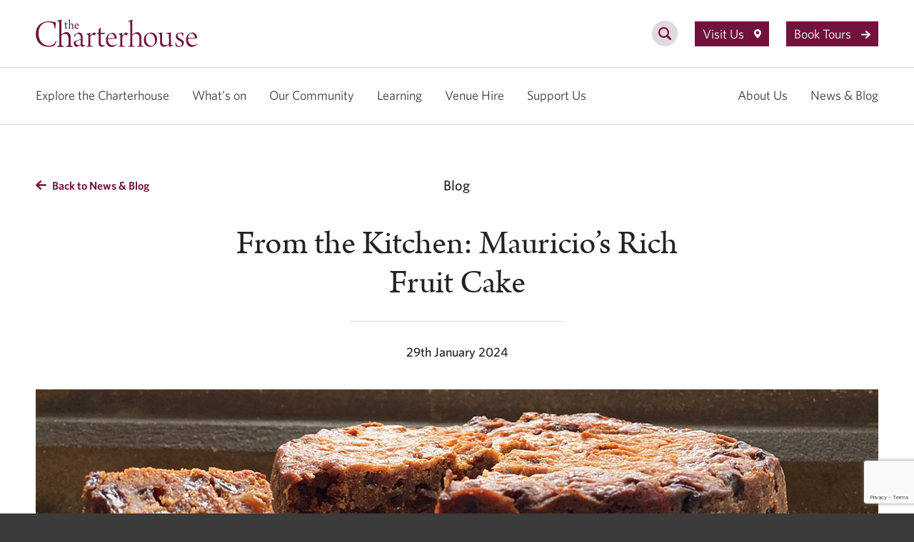

--- FILE ---
content_type: text/html; charset=UTF-8
request_url: https://thecharterhouse.org/blog/from-the-kitchen-mauricios-rich-fruit-cake-2/
body_size: 13322
content:
<!DOCTYPE html>
<html lang="en">

<head>
    <script>(function(w,d,s,l,i){w[l]=w[l]||[];w[l].push({'gtm.start':
    new Date().getTime(),event:'gtm.js'});var f=d.getElementsByTagName(s)[0],
    j=d.createElement(s),dl=l!='dataLayer'?'&l='+l:'';j.async=true;j.src=
    'https://www.googletagmanager.com/gtm.js?id='+i+dl;f.parentNode.insertBefore(j,f);
    })(window,document,'script','dataLayer','GTM-5V94JDB');</script>
    <meta charset="UTF-8">
    <meta name='robots' content='index, follow, max-image-preview:large, max-snippet:-1, max-video-preview:-1' />
	<style>img:is([sizes="auto" i], [sizes^="auto," i]) { contain-intrinsic-size: 3000px 1500px }</style>
	
	<!-- This site is optimized with the Yoast SEO plugin v26.7 - https://yoast.com/wordpress/plugins/seo/ -->
	<link rel="canonical" href="https://thecharterhouse.org/blog/from-the-kitchen-mauricios-rich-fruit-cake-2/" />
	<meta property="og:locale" content="en_GB" />
	<meta property="og:type" content="article" />
	<meta property="og:title" content="From the Kitchen: Mauricio’s Rich Fruit Cake - The Charterhouse" />
	<meta property="og:description" content="The kitchen is at the heart of the Charterhouse and the care it provides.  Every day the team prepares breakfast, lunch, afternoon tea and supper for our residents and meals are enjoyed communally in the Great Hall as they would have been in Tudor times. During the Charterhouse’s time as a medieval monastery the monks [&hellip;]" />
	<meta property="og:url" content="https://thecharterhouse.org/blog/from-the-kitchen-mauricios-rich-fruit-cake-2/" />
	<meta property="og:site_name" content="The Charterhouse" />
	<meta property="article:publisher" content="https://www.facebook.com/TheCharterhouseLondon/" />
	<meta property="article:modified_time" content="2024-02-27T10:01:08+00:00" />
	<meta name="twitter:card" content="summary_large_image" />
	<meta name="twitter:site" content="@CharterhouseEC1" />
	<meta name="twitter:label1" content="Estimated reading time" />
	<meta name="twitter:data1" content="3 minutes" />
	<script type="application/ld+json" class="yoast-schema-graph">{"@context":"https://schema.org","@graph":[{"@type":"WebPage","@id":"https://thecharterhouse.org/blog/from-the-kitchen-mauricios-rich-fruit-cake-2/","url":"https://thecharterhouse.org/blog/from-the-kitchen-mauricios-rich-fruit-cake-2/","name":"From the Kitchen: Mauricio’s Rich Fruit Cake - The Charterhouse","isPartOf":{"@id":"https://thecharterhouse.org/#website"},"datePublished":"2024-01-29T09:53:35+00:00","dateModified":"2024-02-27T10:01:08+00:00","breadcrumb":{"@id":"https://thecharterhouse.org/blog/from-the-kitchen-mauricios-rich-fruit-cake-2/#breadcrumb"},"inLanguage":"en-GB","potentialAction":[{"@type":"ReadAction","target":["https://thecharterhouse.org/blog/from-the-kitchen-mauricios-rich-fruit-cake-2/"]}]},{"@type":"BreadcrumbList","@id":"https://thecharterhouse.org/blog/from-the-kitchen-mauricios-rich-fruit-cake-2/#breadcrumb","itemListElement":[{"@type":"ListItem","position":1,"name":"Home","item":"https://thecharterhouse.org/"},{"@type":"ListItem","position":2,"name":"Blog","item":"https://thecharterhouse.org/blog/"},{"@type":"ListItem","position":3,"name":"From the Kitchen: Mauricio’s Rich Fruit Cake"}]},{"@type":"WebSite","@id":"https://thecharterhouse.org/#website","url":"https://thecharterhouse.org/","name":"The Charterhouse","description":"","potentialAction":[{"@type":"SearchAction","target":{"@type":"EntryPoint","urlTemplate":"https://thecharterhouse.org/?s={search_term_string}"},"query-input":{"@type":"PropertyValueSpecification","valueRequired":true,"valueName":"search_term_string"}}],"inLanguage":"en-GB"}]}</script>
	<!-- / Yoast SEO plugin. -->


<link rel='dns-prefetch' href='//www.google.com' />
<link rel="alternate" type="application/rss+xml" title="The Charterhouse &raquo; From the Kitchen: Mauricio’s Rich Fruit Cake Comments Feed" href="https://thecharterhouse.org/blog/from-the-kitchen-mauricios-rich-fruit-cake-2/feed/" />
<link rel='stylesheet' id='wp-block-library-css' href='https://thecharterhouse.org/wp-includes/css/dist/block-library/style.min.css?ver=6.8.3' type='text/css' media='all' />
<style id='classic-theme-styles-inline-css' type='text/css'>
/*! This file is auto-generated */
.wp-block-button__link{color:#fff;background-color:#32373c;border-radius:9999px;box-shadow:none;text-decoration:none;padding:calc(.667em + 2px) calc(1.333em + 2px);font-size:1.125em}.wp-block-file__button{background:#32373c;color:#fff;text-decoration:none}
</style>
<style id='global-styles-inline-css' type='text/css'>
:root{--wp--preset--aspect-ratio--square: 1;--wp--preset--aspect-ratio--4-3: 4/3;--wp--preset--aspect-ratio--3-4: 3/4;--wp--preset--aspect-ratio--3-2: 3/2;--wp--preset--aspect-ratio--2-3: 2/3;--wp--preset--aspect-ratio--16-9: 16/9;--wp--preset--aspect-ratio--9-16: 9/16;--wp--preset--color--black: #000000;--wp--preset--color--cyan-bluish-gray: #abb8c3;--wp--preset--color--white: #ffffff;--wp--preset--color--pale-pink: #f78da7;--wp--preset--color--vivid-red: #cf2e2e;--wp--preset--color--luminous-vivid-orange: #ff6900;--wp--preset--color--luminous-vivid-amber: #fcb900;--wp--preset--color--light-green-cyan: #7bdcb5;--wp--preset--color--vivid-green-cyan: #00d084;--wp--preset--color--pale-cyan-blue: #8ed1fc;--wp--preset--color--vivid-cyan-blue: #0693e3;--wp--preset--color--vivid-purple: #9b51e0;--wp--preset--gradient--vivid-cyan-blue-to-vivid-purple: linear-gradient(135deg,rgba(6,147,227,1) 0%,rgb(155,81,224) 100%);--wp--preset--gradient--light-green-cyan-to-vivid-green-cyan: linear-gradient(135deg,rgb(122,220,180) 0%,rgb(0,208,130) 100%);--wp--preset--gradient--luminous-vivid-amber-to-luminous-vivid-orange: linear-gradient(135deg,rgba(252,185,0,1) 0%,rgba(255,105,0,1) 100%);--wp--preset--gradient--luminous-vivid-orange-to-vivid-red: linear-gradient(135deg,rgba(255,105,0,1) 0%,rgb(207,46,46) 100%);--wp--preset--gradient--very-light-gray-to-cyan-bluish-gray: linear-gradient(135deg,rgb(238,238,238) 0%,rgb(169,184,195) 100%);--wp--preset--gradient--cool-to-warm-spectrum: linear-gradient(135deg,rgb(74,234,220) 0%,rgb(151,120,209) 20%,rgb(207,42,186) 40%,rgb(238,44,130) 60%,rgb(251,105,98) 80%,rgb(254,248,76) 100%);--wp--preset--gradient--blush-light-purple: linear-gradient(135deg,rgb(255,206,236) 0%,rgb(152,150,240) 100%);--wp--preset--gradient--blush-bordeaux: linear-gradient(135deg,rgb(254,205,165) 0%,rgb(254,45,45) 50%,rgb(107,0,62) 100%);--wp--preset--gradient--luminous-dusk: linear-gradient(135deg,rgb(255,203,112) 0%,rgb(199,81,192) 50%,rgb(65,88,208) 100%);--wp--preset--gradient--pale-ocean: linear-gradient(135deg,rgb(255,245,203) 0%,rgb(182,227,212) 50%,rgb(51,167,181) 100%);--wp--preset--gradient--electric-grass: linear-gradient(135deg,rgb(202,248,128) 0%,rgb(113,206,126) 100%);--wp--preset--gradient--midnight: linear-gradient(135deg,rgb(2,3,129) 0%,rgb(40,116,252) 100%);--wp--preset--font-size--small: 13px;--wp--preset--font-size--medium: 20px;--wp--preset--font-size--large: 36px;--wp--preset--font-size--x-large: 42px;--wp--preset--spacing--20: 0.44rem;--wp--preset--spacing--30: 0.67rem;--wp--preset--spacing--40: 1rem;--wp--preset--spacing--50: 1.5rem;--wp--preset--spacing--60: 2.25rem;--wp--preset--spacing--70: 3.38rem;--wp--preset--spacing--80: 5.06rem;--wp--preset--shadow--natural: 6px 6px 9px rgba(0, 0, 0, 0.2);--wp--preset--shadow--deep: 12px 12px 50px rgba(0, 0, 0, 0.4);--wp--preset--shadow--sharp: 6px 6px 0px rgba(0, 0, 0, 0.2);--wp--preset--shadow--outlined: 6px 6px 0px -3px rgba(255, 255, 255, 1), 6px 6px rgba(0, 0, 0, 1);--wp--preset--shadow--crisp: 6px 6px 0px rgba(0, 0, 0, 1);}:where(.is-layout-flex){gap: 0.5em;}:where(.is-layout-grid){gap: 0.5em;}body .is-layout-flex{display: flex;}.is-layout-flex{flex-wrap: wrap;align-items: center;}.is-layout-flex > :is(*, div){margin: 0;}body .is-layout-grid{display: grid;}.is-layout-grid > :is(*, div){margin: 0;}:where(.wp-block-columns.is-layout-flex){gap: 2em;}:where(.wp-block-columns.is-layout-grid){gap: 2em;}:where(.wp-block-post-template.is-layout-flex){gap: 1.25em;}:where(.wp-block-post-template.is-layout-grid){gap: 1.25em;}.has-black-color{color: var(--wp--preset--color--black) !important;}.has-cyan-bluish-gray-color{color: var(--wp--preset--color--cyan-bluish-gray) !important;}.has-white-color{color: var(--wp--preset--color--white) !important;}.has-pale-pink-color{color: var(--wp--preset--color--pale-pink) !important;}.has-vivid-red-color{color: var(--wp--preset--color--vivid-red) !important;}.has-luminous-vivid-orange-color{color: var(--wp--preset--color--luminous-vivid-orange) !important;}.has-luminous-vivid-amber-color{color: var(--wp--preset--color--luminous-vivid-amber) !important;}.has-light-green-cyan-color{color: var(--wp--preset--color--light-green-cyan) !important;}.has-vivid-green-cyan-color{color: var(--wp--preset--color--vivid-green-cyan) !important;}.has-pale-cyan-blue-color{color: var(--wp--preset--color--pale-cyan-blue) !important;}.has-vivid-cyan-blue-color{color: var(--wp--preset--color--vivid-cyan-blue) !important;}.has-vivid-purple-color{color: var(--wp--preset--color--vivid-purple) !important;}.has-black-background-color{background-color: var(--wp--preset--color--black) !important;}.has-cyan-bluish-gray-background-color{background-color: var(--wp--preset--color--cyan-bluish-gray) !important;}.has-white-background-color{background-color: var(--wp--preset--color--white) !important;}.has-pale-pink-background-color{background-color: var(--wp--preset--color--pale-pink) !important;}.has-vivid-red-background-color{background-color: var(--wp--preset--color--vivid-red) !important;}.has-luminous-vivid-orange-background-color{background-color: var(--wp--preset--color--luminous-vivid-orange) !important;}.has-luminous-vivid-amber-background-color{background-color: var(--wp--preset--color--luminous-vivid-amber) !important;}.has-light-green-cyan-background-color{background-color: var(--wp--preset--color--light-green-cyan) !important;}.has-vivid-green-cyan-background-color{background-color: var(--wp--preset--color--vivid-green-cyan) !important;}.has-pale-cyan-blue-background-color{background-color: var(--wp--preset--color--pale-cyan-blue) !important;}.has-vivid-cyan-blue-background-color{background-color: var(--wp--preset--color--vivid-cyan-blue) !important;}.has-vivid-purple-background-color{background-color: var(--wp--preset--color--vivid-purple) !important;}.has-black-border-color{border-color: var(--wp--preset--color--black) !important;}.has-cyan-bluish-gray-border-color{border-color: var(--wp--preset--color--cyan-bluish-gray) !important;}.has-white-border-color{border-color: var(--wp--preset--color--white) !important;}.has-pale-pink-border-color{border-color: var(--wp--preset--color--pale-pink) !important;}.has-vivid-red-border-color{border-color: var(--wp--preset--color--vivid-red) !important;}.has-luminous-vivid-orange-border-color{border-color: var(--wp--preset--color--luminous-vivid-orange) !important;}.has-luminous-vivid-amber-border-color{border-color: var(--wp--preset--color--luminous-vivid-amber) !important;}.has-light-green-cyan-border-color{border-color: var(--wp--preset--color--light-green-cyan) !important;}.has-vivid-green-cyan-border-color{border-color: var(--wp--preset--color--vivid-green-cyan) !important;}.has-pale-cyan-blue-border-color{border-color: var(--wp--preset--color--pale-cyan-blue) !important;}.has-vivid-cyan-blue-border-color{border-color: var(--wp--preset--color--vivid-cyan-blue) !important;}.has-vivid-purple-border-color{border-color: var(--wp--preset--color--vivid-purple) !important;}.has-vivid-cyan-blue-to-vivid-purple-gradient-background{background: var(--wp--preset--gradient--vivid-cyan-blue-to-vivid-purple) !important;}.has-light-green-cyan-to-vivid-green-cyan-gradient-background{background: var(--wp--preset--gradient--light-green-cyan-to-vivid-green-cyan) !important;}.has-luminous-vivid-amber-to-luminous-vivid-orange-gradient-background{background: var(--wp--preset--gradient--luminous-vivid-amber-to-luminous-vivid-orange) !important;}.has-luminous-vivid-orange-to-vivid-red-gradient-background{background: var(--wp--preset--gradient--luminous-vivid-orange-to-vivid-red) !important;}.has-very-light-gray-to-cyan-bluish-gray-gradient-background{background: var(--wp--preset--gradient--very-light-gray-to-cyan-bluish-gray) !important;}.has-cool-to-warm-spectrum-gradient-background{background: var(--wp--preset--gradient--cool-to-warm-spectrum) !important;}.has-blush-light-purple-gradient-background{background: var(--wp--preset--gradient--blush-light-purple) !important;}.has-blush-bordeaux-gradient-background{background: var(--wp--preset--gradient--blush-bordeaux) !important;}.has-luminous-dusk-gradient-background{background: var(--wp--preset--gradient--luminous-dusk) !important;}.has-pale-ocean-gradient-background{background: var(--wp--preset--gradient--pale-ocean) !important;}.has-electric-grass-gradient-background{background: var(--wp--preset--gradient--electric-grass) !important;}.has-midnight-gradient-background{background: var(--wp--preset--gradient--midnight) !important;}.has-small-font-size{font-size: var(--wp--preset--font-size--small) !important;}.has-medium-font-size{font-size: var(--wp--preset--font-size--medium) !important;}.has-large-font-size{font-size: var(--wp--preset--font-size--large) !important;}.has-x-large-font-size{font-size: var(--wp--preset--font-size--x-large) !important;}
:where(.wp-block-post-template.is-layout-flex){gap: 1.25em;}:where(.wp-block-post-template.is-layout-grid){gap: 1.25em;}
:where(.wp-block-columns.is-layout-flex){gap: 2em;}:where(.wp-block-columns.is-layout-grid){gap: 2em;}
:root :where(.wp-block-pullquote){font-size: 1.5em;line-height: 1.6;}
</style>
<link rel="https://api.w.org/" href="https://thecharterhouse.org/wp-json/" /><link rel="EditURI" type="application/rsd+xml" title="RSD" href="https://thecharterhouse.org/xmlrpc.php?rsd" />
<meta name="generator" content="WordPress 6.8.3" />
<link rel='shortlink' href='https://thecharterhouse.org/?p=8473' />
<link rel="alternate" title="oEmbed (JSON)" type="application/json+oembed" href="https://thecharterhouse.org/wp-json/oembed/1.0/embed?url=https%3A%2F%2Fthecharterhouse.org%2Fblog%2Ffrom-the-kitchen-mauricios-rich-fruit-cake-2%2F" />
<link rel="alternate" title="oEmbed (XML)" type="text/xml+oembed" href="https://thecharterhouse.org/wp-json/oembed/1.0/embed?url=https%3A%2F%2Fthecharterhouse.org%2Fblog%2Ffrom-the-kitchen-mauricios-rich-fruit-cake-2%2F&#038;format=xml" />
    <title>From the Kitchen: Mauricio’s Rich Fruit Cake - The Charterhouse</title>
    <meta name="viewport" content="width=device-width" />
    <meta name="format-detection" content="telephone=no" />
    <link rel="preload" href="https://cloud.typography.com/612432/7122352/css/fonts.css" as="style" onload="this.onload=null;this.rel='stylesheet'">
    <link rel="stylesheet" href="https://cloud.typography.com/612432/7122352/css/fonts.css" />
    <script>
        var tk = document.createElement('link');
        tk.rel = 'stylesheet';
        tk.href = 'https://use.typekit.net/jbo6sxz.css';
        tk.type = 'text/css';
        tk.media = 'all';
        document.head.appendChild(tk);
    </script>
    <link rel="stylesheet" href="https://thecharterhouse.org/wp-content/themes/charterhouse/css/main.css?v=1759413244866" />
    <script type='text/javascript' src='https://thecharterhouse.org/wp-content/themes/charterhouse/js/script-es6.js?v=1759413244866' defer></script>
    <noscript>
        <link rel="stylesheet" href="https://thecharterhouse.org/wp-content/themes/charterhouse/css/noscript.css" />
    </noscript>
</head>

<body>
    <noscript><iframe src="https://www.googletagmanager.com/ns.html?id=GTM-5V94JDB"
    height="0" width="0" style="display:none;visibility:hidden"></iframe></noscript>
	<div class="page blog">

			<header class="header js-header">
        <div class="wrapper">
            <div class="header__content">
                <ul>
                    <li class="header__brand">
                        <a href="https://thecharterhouse.org">
                            <img src="https://thecharterhouse.org/wp-content/themes/charterhouse/images/logo.svg"  alt="The Charterhouse" width="227" height="94"/>
                        </a>
                    </li>
                    <li class="header__search">
                        <a href="#" aria-label="search">
                            <svg width="36" height="36" viewBox="0 0 36 36" fill="none" xmlns="http://www.w3.org/2000/svg">
                                <path class="back" fill-rule="evenodd" clip-rule="evenodd" d="M18 36C27.9411 36 36 27.9411 36 18C36 8.05887 27.9411 0 18 0C8.05887 0 0 8.05887 0 18C0 27.9411 8.05887 36 18 36Z" fill="#E1D9DE"/>
                                <path class="glass" d="M26.5607 24.4397L22.7529 20.6319C23.5397 19.4461 24.0002 18.0263 24.0002 16.5001C24.0002 12.3645 20.6356 9 16.5001 9C12.3645 9 9 12.3645 9 16.5001C9 20.6356 12.3645 24.0002 16.5001 24.0002C18.0263 24.0002 19.4461 23.5397 20.6319 22.7529L24.4397 26.5607C25.0247 27.1464 25.9757 27.1464 26.5607 26.5607C27.1464 25.9749 27.1464 25.0254 26.5607 24.4397ZM11.25 16.5001C11.25 13.605 13.605 11.25 16.5001 11.25C19.3951 11.25 21.7501 13.605 21.7501 16.5001C21.7501 19.3951 19.3951 21.7501 16.5001 21.7501C13.605 21.7501 11.25 19.3951 11.25 16.5001Z" fill="#71123D"/>
                            </svg>
                        </a>
                    </li>
                    <li class="header__visit">
                                                <a href="https://thecharterhouse.org/visit-us/">
                            Visit Us
                            <svg width="10" height="13" viewBox="0 0 10 13" fill="none" xmlns="http://www.w3.org/2000/svg">
                                <path d="M10 5.02273C10 2.24053 7.76961 0 5 0C2.23039 0 0 2.24053 0 5.02273C0 7.1504 2.92417 10.6892 4.30002 12.2365C4.67698 12.6604 5.32302 12.6604 5.69998 12.2365C7.07583 10.6892 10 7.1504 10 5.02273ZM2.67157 4.92424C2.67157 3.64394 3.72549 2.58523 5 2.58523C6.27451 2.58523 7.32843 3.61932 7.32843 4.92424C7.32843 6.20455 6.29902 7.26326 5 7.26326C3.72549 7.26326 2.67157 6.20455 2.67157 4.92424Z" fill="white"/>
                            </svg>
                        </a>
                    </li>
                    <li class="header__tour">
                                                <a target="_blank" href="https://thecharterhouse.org/visit-us/book-a-tour/">
                            Book Tours                            <svg width="13" height="11" viewBox="0 0 13 11" fill="none" xmlns="http://www.w3.org/2000/svg">
                                <path d="M7.22092 0.590236L7.28343 0.638137L12.3273 5.12089C12.3455 5.13747 12.3577 5.1497 12.3692 5.16247L12.3848 5.18058C12.4179 5.22167 12.4431 5.26364 12.4619 5.30873C12.4652 5.31659 12.468 5.32393 12.4706 5.33131C12.4765 5.34766 12.4818 5.365 12.4861 5.38269C12.4875 5.38869 12.4888 5.39445 12.4899 5.40022C12.4934 5.41675 12.496 5.43399 12.4977 5.45148C12.4985 5.46086 12.4992 5.46961 12.4995 5.47837C12.4998 5.48502 12.5 5.49245 12.5 5.49992L12.4992 5.52839C12.4988 5.53575 12.4982 5.5431 12.4974 5.55044L12.5 5.49992C12.5 5.53587 12.4962 5.57097 12.4889 5.60485C12.4877 5.61038 12.4863 5.61636 12.4847 5.62232C12.4661 5.69586 12.4312 5.76301 12.3838 5.82034L12.3801 5.82496L12.3654 5.84154C12.3552 5.85258 12.3446 5.86321 12.3335 5.87338L12.3273 5.87895L7.28343 10.3617C7.06472 10.5561 6.72278 10.544 6.51969 10.3346C6.33507 10.1443 6.32875 9.85656 6.49345 9.65977L6.54798 9.60365L10.5833 6.01716L1.04042 6.01716C0.741952 6.01716 0.5 5.78559 0.5 5.49992C0.5 5.23806 0.703307 5.02165 0.967085 4.9874L1.04042 4.98268L10.5833 4.98268L6.54798 1.3962C6.34915 1.21949 6.32061 0.932949 6.46965 0.725037L6.51969 0.66521C6.70432 0.474908 7.0037 0.447589 7.22092 0.590236Z" fill="white"/><path fill-rule="evenodd" clip-rule="evenodd" d="M6.88437 1.00853L6.87619 1.01831C6.87688 1.01923 6.87808 1.02065 6.88013 1.02247L11.8986 5.48268L1.0565 5.48268L1.02363 5.4848C1.01353 5.48755 1.00656 5.49252 1.00265 5.49678C1.00153 5.498 1.0008 5.49901 1.00036 5.49969C1.00091 5.5006 1.00191 5.50245 1.00401 5.50446C1.01026 5.51044 1.02209 5.51717 1.04042 5.51717L11.8986 5.51716L6.89381 9.96522L6.87603 9.98352C6.87628 9.98386 6.87661 9.9843 6.87705 9.98482C6.87746 9.9853 6.87795 9.98586 6.87856 9.98648C6.88436 9.99246 6.89558 9.99925 6.91341 9.99988C6.93126 10.0005 6.94392 9.99452 6.95128 9.98798L11.9936 5.50659L11.9957 5.50471L11.9964 5.504L11.999 5.50112C11.9991 5.50095 11.9989 5.50127 11.999 5.50112L11.9994 5.49947C11.9992 5.49916 11.9989 5.49879 11.9986 5.49835L11.997 5.49652L11.9917 5.49159L6.96487 1.02395L6.93945 1.00446C6.93155 1.00112 6.92105 0.999037 6.90893 1.00028C6.89799 1.00139 6.89 1.00473 6.88437 1.00853ZM12.9986 5.55344C12.9957 5.60661 12.9887 5.65896 12.9777 5.71008L12.9772 5.71231C12.975 5.72219 12.9724 5.73331 12.9695 5.745C12.9321 5.89224 12.8626 6.02542 12.7705 6.13731C12.7702 6.13777 12.7698 6.13822 12.7694 6.13867L12.7675 6.14106L12.761 6.14904L12.7335 6.18006C12.7137 6.20155 12.693 6.22212 12.6715 6.24183L12.6686 6.24446L12.6595 6.2527L7.61558 10.7354C7.19789 11.1067 6.55129 11.0853 6.16083 10.6828C5.79606 10.3068 5.78261 9.73007 6.11001 9.33887L6.12193 9.32463L6.20215 9.24208L9.26809 6.51716L1.04042 6.51717C0.486689 6.51717 0 6.08216 0 5.49992C0 4.96688 0.410044 4.55554 0.902703 4.49157L0.918777 4.48948L1.02433 4.48268L9.26809 4.48268L6.21583 1.76993C5.8257 1.4232 5.76513 0.849643 6.06327 0.433734L6.07415 0.41855L6.148 0.330269L6.16083 0.31705C6.5172 -0.0502814 7.08335 -0.0982719 7.49538 0.172293L7.5106 0.18229L7.60199 0.252328L12.6639 4.7511C12.6921 4.77678 12.7163 4.80078 12.7408 4.82795L12.7474 4.83527L12.7687 4.86004L12.7741 4.86683C12.8348 4.94205 12.8851 5.02441 12.9233 5.11605M12.9986 5.55344L12.9988 5.54979Z" fill="white"/>
                            </svg>
                        </a>
                    </li>
                    <li class="header__menu">
                        <button type="button" aria-label="hamburger menu button" class="js-mobile-nav-opener">
                            <span></span>
                        </button>
                    </li>
                </ul>
            </div>
        </div>
        <div class="header__search__form">
            <form role="search" method="get" action="https://thecharterhouse.org">
                <fieldset>
                    <label>
                        <input type="text" maxlength="40" class="search-field" placeholder="Search&hellip;" value="" name="s" title="Search for:" />
                    </label>
                    <button type="submit" class="search-submit">
                        <span class="screen-reader-text">Search</span>
                    </button>
                </fieldset>
            </form>
        </div>

    </header><nav class="main-nav-new js-desktop-nav" aria-label="Main Navigation">
    <div class="wrapper">
        <div class="menu-main-nav-container"><ul id="menu-main-nav" class="main-nav-new__nav"><li id="menu-item-5130" class="menu-item menu-item-type-post_type menu-item-object-page menu-item-has-children menu-item-5130"><a href="https://thecharterhouse.org/explore-the-charterhouse/">Explore the Charterhouse</a>
<ul class="sub-menu">
	<li id="menu-item-7336" class="menu-item menu-item-type-post_type menu-item-object-page menu-item-7336"><a href="https://thecharterhouse.org/explore-the-charterhouse/tours/">Tours</a></li>
	<li id="menu-item-7196" class="menu-item menu-item-type-post_type menu-item-object-page menu-item-7196"><a href="https://thecharterhouse.org/explore-the-charterhouse/history/">History</a></li>
	<li id="menu-item-9008" class="menu-item menu-item-type-post_type menu-item-object-page menu-item-9008"><a href="https://thecharterhouse.org/explore-the-charterhouse/almshouse/">Almshouse</a></li>
	<li id="menu-item-7197" class="menu-item menu-item-type-post_type menu-item-object-page menu-item-7197"><a href="https://thecharterhouse.org/explore-the-charterhouse/the-great-chamber/">The Great Chamber</a></li>
	<li id="menu-item-7200" class="menu-item menu-item-type-post_type menu-item-object-page menu-item-7200"><a href="https://thecharterhouse.org/explore-the-charterhouse/museum/">Museum Display</a></li>
	<li id="menu-item-9041" class="menu-item menu-item-type-post_type menu-item-object-page menu-item-9041"><a href="https://thecharterhouse.org/explore-the-charterhouse/chapel/">Chapel</a></li>
	<li id="menu-item-7198" class="menu-item menu-item-type-post_type menu-item-object-page menu-item-7198"><a href="https://thecharterhouse.org/explore-the-charterhouse/gardens/">Gardens</a></li>
	<li id="menu-item-7199" class="menu-item menu-item-type-post_type menu-item-object-page menu-item-7199"><a href="https://thecharterhouse.org/explore-the-charterhouse/collections/">Collections</a></li>
</ul>
</li>
<li id="menu-item-7195" class="menu-item menu-item-type-post_type menu-item-object-page menu-item-7195"><a href="https://thecharterhouse.org/visit-us/whats-on/">What’s on</a></li>
<li id="menu-item-9014" class="menu-item menu-item-type-post_type menu-item-object-page menu-item-has-children menu-item-9014"><a href="https://thecharterhouse.org/our-community/">Our Community</a>
<ul class="sub-menu">
	<li id="menu-item-9016" class="menu-item menu-item-type-post_type menu-item-object-page menu-item-9016"><a href="https://thecharterhouse.org/our-community/community-living/">Community Living</a></li>
	<li id="menu-item-9017" class="menu-item menu-item-type-post_type menu-item-object-page menu-item-9017"><a href="https://thecharterhouse.org/our-community/healthandwellbeing/">Health &#038; Wellbeing</a></li>
	<li id="menu-item-9018" class="menu-item menu-item-type-post_type menu-item-object-page menu-item-9018"><a href="https://thecharterhouse.org/our-community/community-engagement/">Community Engagement</a></li>
	<li id="menu-item-9019" class="menu-item menu-item-type-post_type menu-item-object-page menu-item-9019"><a href="https://thecharterhouse.org/our-community/chapel-services/">Chapel</a></li>
	<li id="menu-item-9020" class="menu-item menu-item-type-post_type menu-item-object-page menu-item-9020"><a href="https://thecharterhouse.org/our-community/commercial-residential-lettings/">Commercial &#038; Residential Lettings</a></li>
</ul>
</li>
<li id="menu-item-870" class="menu-item menu-item-type-post_type menu-item-object-page menu-item-has-children menu-item-870"><a href="https://thecharterhouse.org/learning/">Learning</a>
<ul class="sub-menu">
	<li id="menu-item-7208" class="menu-item menu-item-type-custom menu-item-object-custom menu-item-7208"><a href="/learning-programme-categories/schools/">Schools</a></li>
	<li id="menu-item-7209" class="menu-item menu-item-type-custom menu-item-object-custom menu-item-7209"><a href="/learning-programme-categories/families/">Families</a></li>
	<li id="menu-item-7210" class="menu-item menu-item-type-custom menu-item-object-custom menu-item-7210"><a href="/learning-programme-categories/send/">SEND</a></li>
</ul>
</li>
<li id="menu-item-21" class="menu-item menu-item-type-post_type menu-item-object-page menu-item-has-children menu-item-21"><a href="https://thecharterhouse.org/venue-hire/">Venue Hire</a>
<ul class="sub-menu">
	<li id="menu-item-7202" class="menu-item menu-item-type-post_type menu-item-object-page menu-item-7202"><a href="https://thecharterhouse.org/venue-hire/spaces-and-hire-rates/">Rooms and spaces</a></li>
	<li id="menu-item-7203" class="menu-item menu-item-type-post_type menu-item-object-page menu-item-7203"><a href="https://thecharterhouse.org/venue-hire/corporate-events/">Corporate events</a></li>
	<li id="menu-item-7205" class="menu-item menu-item-type-post_type menu-item-object-page menu-item-7205"><a href="https://thecharterhouse.org/venue-hire/weddings-and-private-events/">Weddings and private events</a></li>
	<li id="menu-item-7204" class="menu-item menu-item-type-post_type menu-item-object-page menu-item-7204"><a href="https://thecharterhouse.org/venue-hire/filming-and-photoshoots/">Filming and photoshoots</a></li>
	<li id="menu-item-7206" class="menu-item menu-item-type-post_type menu-item-object-page menu-item-7206"><a href="https://thecharterhouse.org/venue-hire/approved-suppliers/">Approved suppliers</a></li>
	<li id="menu-item-7207" class="menu-item menu-item-type-post_type menu-item-object-page menu-item-7207"><a href="https://thecharterhouse.org/venue-hire/request-a-quote/">Request a quote</a></li>
</ul>
</li>
<li id="menu-item-20" class="menu-item menu-item-type-post_type menu-item-object-page menu-item-has-children menu-item-20"><a href="https://thecharterhouse.org/support-us/">Support Us</a>
<ul class="sub-menu">
	<li id="menu-item-8680" class="menu-item menu-item-type-post_type menu-item-object-page menu-item-8680"><a href="https://thecharterhouse.org/support-us/join-us/">Join us</a></li>
	<li id="menu-item-8681" class="menu-item menu-item-type-post_type menu-item-object-page menu-item-8681"><a href="https://thecharterhouse.org/support-us/donate/">Donate</a></li>
	<li id="menu-item-8682" class="menu-item menu-item-type-post_type menu-item-object-page menu-item-8682"><a href="https://thecharterhouse.org/support-us/leave-a-legacy/">Leave a legacy</a></li>
	<li id="menu-item-9453" class="menu-item menu-item-type-post_type menu-item-object-page menu-item-9453"><a href="https://thecharterhouse.org/support-us/join-us/gift-membership/">Gift Membership</a></li>
	<li id="menu-item-8683" class="menu-item menu-item-type-post_type menu-item-object-page menu-item-8683"><a href="https://thecharterhouse.org/support-us/donors-and-supporters/">Donors</a></li>
</ul>
</li>
<li id="menu-item-5641" class="menu-item menu-item-type-post_type menu-item-object-page menu-item-has-children menu-item-5641"><a href="https://thecharterhouse.org/about-us/">About Us</a>
<ul class="sub-menu">
	<li id="menu-item-7211" class="menu-item menu-item-type-post_type menu-item-object-page menu-item-7211"><a href="https://thecharterhouse.org/about-us/">About the Charterhouse</a></li>
	<li id="menu-item-7212" class="menu-item menu-item-type-post_type menu-item-object-page menu-item-7212"><a href="https://thecharterhouse.org/contact-us/">Contact Us</a></li>
</ul>
</li>
<li id="menu-item-7214" class="menu-item menu-item-type-post_type menu-item-object-page menu-item-7214"><a href="https://thecharterhouse.org/blog/">News &#038; Blog</a></li>
</ul></div>    </div>
</nav>
<nav class="main-nav-mobile js-mobile-nav" aria-label="Main Navigation">
    <div class="main-nav-mobile__inner">
        <ul class="js-pre-links">
            <li class="main-nav-mobile__visit">
                                <a href="https://thecharterhouse.org/visit-us/">Visit Us</a>
            </li>
            <li class="main-nav-mobile__tour">
                                <a href="https://thecharterhouse.org/visit-us/book-a-tour/">Book Tours</a>
            </li>
            <li class="main-nav-mobile__search js-mobile-search-button">
                <a href="#">Search
                    <svg width="14" height="14" viewBox="0 0 14 14" fill="none" xmlns="http://www.w3.org/2000/svg">
                        <path d="M13.6583 12.0086L10.6967 9.04701C11.3086 8.12475 11.6668 7.02049 11.6668 5.83339C11.6668 2.61686 9.04993 0 5.83339 0C2.61686 0 0 2.61686 0 5.83339C0 9.04993 2.61686 11.6668 5.83339 11.6668C7.02049 11.6668 8.12475 11.3086 9.04701 10.6967L12.0086 13.6583C12.4636 14.1139 13.2033 14.1139 13.6583 13.6583C14.1139 13.2027 14.1139 12.4642 13.6583 12.0086ZM1.75002 5.83339C1.75002 3.5817 3.5817 1.75002 5.83339 1.75002C8.08508 1.75002 9.91677 3.5817 9.91677 5.83339C9.91677 8.08508 8.08508 9.91677 5.83339 9.91677C3.5817 9.91677 1.75002 8.08508 1.75002 5.83339Z" fill="white"/>
                    </svg>
                </a>
            </li>
            <li class="main-nav-mobile__form js-mobile-search-form">
                <form role="search" method="get" action="https://thecharterhouse.org">
                    <fieldset>
                        <label>
                            <input type="text" maxlength="40" class="search-field" placeholder="Search…" value="" name="s" title="Search for:">
                        </label>
                        <button type="submit" class="search-submit">
                            Search
                        </button>
                    </fieldset>
                </form>
            </li>
        </ul>
        <div class="menu-main-nav-container"><ul id="menu-main-nav-1" class="main-nav-mobile__nav js-top-menu"><li class="menu-item menu-item-type-post_type menu-item-object-page menu-item-has-children menu-item-5130"><a href="https://thecharterhouse.org/explore-the-charterhouse/">Explore the Charterhouse</a>
<ul class="sub-menu">
	<li class="menu-item menu-item-type-post_type menu-item-object-page menu-item-7336"><a href="https://thecharterhouse.org/explore-the-charterhouse/tours/">Tours</a></li>
	<li class="menu-item menu-item-type-post_type menu-item-object-page menu-item-7196"><a href="https://thecharterhouse.org/explore-the-charterhouse/history/">History</a></li>
	<li class="menu-item menu-item-type-post_type menu-item-object-page menu-item-9008"><a href="https://thecharterhouse.org/explore-the-charterhouse/almshouse/">Almshouse</a></li>
	<li class="menu-item menu-item-type-post_type menu-item-object-page menu-item-7197"><a href="https://thecharterhouse.org/explore-the-charterhouse/the-great-chamber/">The Great Chamber</a></li>
	<li class="menu-item menu-item-type-post_type menu-item-object-page menu-item-7200"><a href="https://thecharterhouse.org/explore-the-charterhouse/museum/">Museum Display</a></li>
	<li class="menu-item menu-item-type-post_type menu-item-object-page menu-item-9041"><a href="https://thecharterhouse.org/explore-the-charterhouse/chapel/">Chapel</a></li>
	<li class="menu-item menu-item-type-post_type menu-item-object-page menu-item-7198"><a href="https://thecharterhouse.org/explore-the-charterhouse/gardens/">Gardens</a></li>
	<li class="menu-item menu-item-type-post_type menu-item-object-page menu-item-7199"><a href="https://thecharterhouse.org/explore-the-charterhouse/collections/">Collections</a></li>
</ul>
</li>
<li class="menu-item menu-item-type-post_type menu-item-object-page menu-item-7195"><a href="https://thecharterhouse.org/visit-us/whats-on/">What’s on</a></li>
<li class="menu-item menu-item-type-post_type menu-item-object-page menu-item-has-children menu-item-9014"><a href="https://thecharterhouse.org/our-community/">Our Community</a>
<ul class="sub-menu">
	<li class="menu-item menu-item-type-post_type menu-item-object-page menu-item-9016"><a href="https://thecharterhouse.org/our-community/community-living/">Community Living</a></li>
	<li class="menu-item menu-item-type-post_type menu-item-object-page menu-item-9017"><a href="https://thecharterhouse.org/our-community/healthandwellbeing/">Health &#038; Wellbeing</a></li>
	<li class="menu-item menu-item-type-post_type menu-item-object-page menu-item-9018"><a href="https://thecharterhouse.org/our-community/community-engagement/">Community Engagement</a></li>
	<li class="menu-item menu-item-type-post_type menu-item-object-page menu-item-9019"><a href="https://thecharterhouse.org/our-community/chapel-services/">Chapel</a></li>
	<li class="menu-item menu-item-type-post_type menu-item-object-page menu-item-9020"><a href="https://thecharterhouse.org/our-community/commercial-residential-lettings/">Commercial &#038; Residential Lettings</a></li>
</ul>
</li>
<li class="menu-item menu-item-type-post_type menu-item-object-page menu-item-has-children menu-item-870"><a href="https://thecharterhouse.org/learning/">Learning</a>
<ul class="sub-menu">
	<li class="menu-item menu-item-type-custom menu-item-object-custom menu-item-7208"><a href="/learning-programme-categories/schools/">Schools</a></li>
	<li class="menu-item menu-item-type-custom menu-item-object-custom menu-item-7209"><a href="/learning-programme-categories/families/">Families</a></li>
	<li class="menu-item menu-item-type-custom menu-item-object-custom menu-item-7210"><a href="/learning-programme-categories/send/">SEND</a></li>
</ul>
</li>
<li class="menu-item menu-item-type-post_type menu-item-object-page menu-item-has-children menu-item-21"><a href="https://thecharterhouse.org/venue-hire/">Venue Hire</a>
<ul class="sub-menu">
	<li class="menu-item menu-item-type-post_type menu-item-object-page menu-item-7202"><a href="https://thecharterhouse.org/venue-hire/spaces-and-hire-rates/">Rooms and spaces</a></li>
	<li class="menu-item menu-item-type-post_type menu-item-object-page menu-item-7203"><a href="https://thecharterhouse.org/venue-hire/corporate-events/">Corporate events</a></li>
	<li class="menu-item menu-item-type-post_type menu-item-object-page menu-item-7205"><a href="https://thecharterhouse.org/venue-hire/weddings-and-private-events/">Weddings and private events</a></li>
	<li class="menu-item menu-item-type-post_type menu-item-object-page menu-item-7204"><a href="https://thecharterhouse.org/venue-hire/filming-and-photoshoots/">Filming and photoshoots</a></li>
	<li class="menu-item menu-item-type-post_type menu-item-object-page menu-item-7206"><a href="https://thecharterhouse.org/venue-hire/approved-suppliers/">Approved suppliers</a></li>
	<li class="menu-item menu-item-type-post_type menu-item-object-page menu-item-7207"><a href="https://thecharterhouse.org/venue-hire/request-a-quote/">Request a quote</a></li>
</ul>
</li>
<li class="menu-item menu-item-type-post_type menu-item-object-page menu-item-has-children menu-item-20"><a href="https://thecharterhouse.org/support-us/">Support Us</a>
<ul class="sub-menu">
	<li class="menu-item menu-item-type-post_type menu-item-object-page menu-item-8680"><a href="https://thecharterhouse.org/support-us/join-us/">Join us</a></li>
	<li class="menu-item menu-item-type-post_type menu-item-object-page menu-item-8681"><a href="https://thecharterhouse.org/support-us/donate/">Donate</a></li>
	<li class="menu-item menu-item-type-post_type menu-item-object-page menu-item-8682"><a href="https://thecharterhouse.org/support-us/leave-a-legacy/">Leave a legacy</a></li>
	<li class="menu-item menu-item-type-post_type menu-item-object-page menu-item-9453"><a href="https://thecharterhouse.org/support-us/join-us/gift-membership/">Gift Membership</a></li>
	<li class="menu-item menu-item-type-post_type menu-item-object-page menu-item-8683"><a href="https://thecharterhouse.org/support-us/donors-and-supporters/">Donors</a></li>
</ul>
</li>
<li class="menu-item menu-item-type-post_type menu-item-object-page menu-item-has-children menu-item-5641"><a href="https://thecharterhouse.org/about-us/">About Us</a>
<ul class="sub-menu">
	<li class="menu-item menu-item-type-post_type menu-item-object-page menu-item-7211"><a href="https://thecharterhouse.org/about-us/">About the Charterhouse</a></li>
	<li class="menu-item menu-item-type-post_type menu-item-object-page menu-item-7212"><a href="https://thecharterhouse.org/contact-us/">Contact Us</a></li>
</ul>
</li>
<li class="menu-item menu-item-type-post_type menu-item-object-page menu-item-7214"><a href="https://thecharterhouse.org/blog/">News &#038; Blog</a></li>
</ul></div>    </div>
</nav>

        <div class="wrapper">
                <div class="blog__topbanner">
                    <div class="blog__topbanner__backbutton">
                        <a href="https://thecharterhouse.org/blog/">
                            <svg xmlns="http://www.w3.org/2000/svg" width="15" height="13" viewBox="0 0 15 13" fill="none">
                                <path fill-rule="evenodd" clip-rule="evenodd" d="M7.0565 11.8081L7.06593 11.7965C7.06514 11.7955 7.06375 11.7938 7.06139 11.7916L1.27085 6.52047L13.781 6.52047L13.8189 6.51796C13.8305 6.51471 13.8386 6.50884 13.8431 6.50381C13.8444 6.50236 13.8452 6.50117 13.8457 6.50037C13.8451 6.49929 13.844 6.49711 13.8415 6.49473C13.8343 6.48766 13.8207 6.47971 13.7995 6.47971L1.27085 6.47972L7.04561 1.22292L7.06612 1.2013C7.06583 1.20089 7.06545 1.20037 7.06494 1.19976C7.06447 1.19919 7.0639 1.19853 7.0632 1.1978C7.05651 1.19073 7.04356 1.18271 7.02299 1.18196C7.00239 1.18123 6.98779 1.1883 6.97929 1.19603L1.16123 6.49221L1.15881 6.49443L1.155 6.49868C1.15512 6.4985 1.15489 6.49888 1.155 6.49868L1.15454 6.50063C1.15477 6.50099 1.15512 6.50143 1.15546 6.50195L1.15731 6.50411L1.16342 6.50994L6.96361 11.7899L6.99294 11.8129C7.00206 11.8169 7.01417 11.8193 7.02816 11.8179C7.04078 11.8165 7.05 11.8126 7.0565 11.8081ZM0.0016161 6.43684C0.00496255 6.37401 0.0130392 6.31214 0.0257317 6.25172L0.0263086 6.24909C0.0288473 6.23741 0.0318476 6.22427 0.0351931 6.21045C0.0783478 6.03644 0.158539 5.87905 0.264808 5.74682C0.265155 5.74627 0.265616 5.74574 0.266078 5.74521L0.26827 5.74238L0.275771 5.73295L0.307501 5.69629C0.330348 5.6709 0.354232 5.64659 0.379039 5.62329L0.382385 5.62018L0.392885 5.61045L6.21279 0.31271C6.69474 -0.126099 7.44082 -0.100808 7.89135 0.374873C8.31224 0.819237 8.32776 1.50083 7.94999 1.96315L7.93624 1.97998L7.84367 2.07754L4.30605 5.2979L13.7995 5.29789C14.4384 5.29789 15 5.81199 15 6.5001C15 7.13005 14.5269 7.61618 13.9584 7.69178L13.9399 7.69425L13.8181 7.70229L4.30605 7.70229L7.82789 10.9083C8.27804 11.318 8.34793 11.9959 8.00392 12.4874L7.99137 12.5053L7.90615 12.6097L7.89135 12.6253C7.48015 13.0594 6.8269 13.1161 6.35148 12.7964L6.33392 12.7846L6.22847 12.7018L0.387808 7.38506C0.355269 7.35471 0.327347 7.32635 0.299078 7.29424L0.291461 7.28559L0.266885 7.25632L0.260654 7.24829C0.190615 7.1594 0.132577 7.06206 0.0885006 6.95376" fill="#71123D"/>
                            </svg>Back to News & Blog</a>
                    </div>

                    <div class="blog__topbanner__category">
                                                            <a href="https://thecharterhouse.org/blog-category/blog/">
                                        Blog                                    </a>
                                                        </div>

                </div>
          
        </div>




        <div class="title">
            <div class="wrapper">
                <h1>From the Kitchen: Mauricio’s Rich Fruit Cake</h1>
            </div>
        </div>

        <div class="blog__post">
            <div class="wrapper">

                <div class="blog__post__info">
                    <p class="date">29th January 2024</p>
                    <img class="lazy "
            src="https://thecharterhouse.org/wp-content/themes/charterhouse/images/placeholder.php?width=1180&height=500"
            data-original="https://res.cloudinary.com/thecharterhouse/image/upload/web/2024/01/fruitcake-recipe-blog-main.jpg"
            data-original-set="https://res.cloudinary.com/thecharterhouse/image/upload/web/2024/01/fruitcake-recipe-blog-main.jpg"
            alt="Fruit cake with slice cut out"
            width="1180"
            height="500"><noscript><img src="https://res.cloudinary.com/thecharterhouse/image/upload/web/2024/01/fruitcake-recipe-blog-main.jpg" alt="Fruit cake with slice cut out"
            width="1180" height="500"></noscript>                </div>

                <div class="blog__post__main">
                    <div class="grid">
                        <div class="blog__post__sharing">

                            <div class="sharing">
                                <p>Share</p>
                                    <ul>
        <li><a target="_blank" class="twitter" href="https://twitter.com/intent/tweet?text=From+the+Kitchen%3A+Mauricio%E2%80%99s+Rich+Fruit+Cake%20-%20The%20Charterhouse%20-%20http://www.thecharterhouse.org/%20via%20@CharterhouseEC1">Twitter</a></li>
        <li><a target="_blank" class="facebook" href="https://www.facebook.com/sharer/sharer.php?u=https://thecharterhouse.org/blog/from-the-kitchen-mauricios-rich-fruit-cake-2/">Facebook</a></li>
        <li><a target="_blank" class="google-plus" href="https://plus.google.com/share?url=https://thecharterhouse.org/blog/from-the-kitchen-mauricios-rich-fruit-cake-2/">Google Plus</a></li>
        <li><a target="_blank" class="linkedin" href="https://www.linkedin.com/shareArticle?mini=true&url=https://thecharterhouse.org/blog/from-the-kitchen-mauricios-rich-fruit-cake-2/&title=From+the+Kitchen%3A+Mauricio%E2%80%99s+Rich+Fruit+Cake%20-%20The%20Charterhouse&summary=The+kitchen+is+at+the+heart+of+the+Charterhouse+and+the+care+it+provides.%C2%A0+Every+day+the+team+prepares+breakfast%2C+lunch%2C+afternoon+tea+and+supper+for+our+residents+and+meals+are+enjoyed+communally+in+the+Great+Hall+as+they+would+have+been+in+Tudor+times.+During+the+Charterhouse%E2%80%99s+time+as+a+medieval+monastery+the+monks+%5B%26hellip%3B%5D&source=www.thecharterhouse.org">Linkedin</a></li>
    </ul>
                            </div>
                        </div>

                        <div class="blog__post__content text-content">
                            <p>The kitchen is at the heart of the Charterhouse and the care it provides.  Every day the team prepares breakfast, lunch, afternoon tea and supper for our residents and meals are enjoyed communally in the Great Hall as they would have been in Tudor times. During the Charterhouse’s time as a medieval monastery the monks would have eaten alone and there were two kitchens; one which catered for the monks who had a very simple diet of vegetables and occasionally fish, and another which catered for visitors for whom meat was served. As an almshouse the provision of meals has always been central to our story and purpose, and today our Head Chef Mauricio manages a busy team of 14 people to cater for residents, staff and visitors and special events. He has worked in the kitchen for nearly 25 years (and also met his wife here!), so has seen a lot of changes including the way we eat which is reflected in the menu created for residents to choose from.</p>
<p>We will be sharing more stories and recipes from the kitchen, but we are starting with one of Mauricio’s favourites, his Fruit Cake recipe which is a perfect treat for the winter months.</p>
<p>&nbsp;</p>
<p><strong>Rich Fruit Cake*</strong></p>
<p>475g Mixed dried fruits and candied peel (can be marinated in alcohol of your choice e.g. Bandy or Whisky in advance)</p>
<p>35g Glace cherries</p>
<p>50g Ground almonds</p>
<p>120g Plain flour</p>
<p>120g Soft dark brown muscovado sugar</p>
<p>120g Unsalted butter (at room temperature)</p>
<p>2 Eggs</p>
<p>3g Mixed spice</p>
<p>1g Sea salt</p>
<p>Zest and juice of half a lemon</p>
<p>&nbsp;</p>
<ol>
<li>Preheat the oven to 140°C (285°F) and line a 22cm round baking tin with a double layer of greaseproof parchment paper.</li>
<li>Clean and prepare the fruit and halve the cherries.</li>
<li>Mix all the prepared fruit and peel together with the lemon juice, zest and alcohol if using and the mixture can be left for one week in advance of making the cake covered in a sealed container. If you are choosing to marinate the dried fruit and peel in alcohol, you will need to do this in advance of making the cake. Mauricio marinated the dried fruit and peel in Amontillado Sherry for just under 3 weeks.</li>
<li>Sift the flour and spice together in a bowl and add the salt.</li>
<li>In a separate bowl, beat the butter and sugar together until aerated, soft and light.</li>
<li>Gradually fold in the eggs.</li>
<li>Fold in the ground almonds and then the dry flour, spices and salt mixture.</li>
<li>Add the fruit with the liquid and mix well together.</li>
<li>Transfer to the baking tin and bake for 2 – 3 ½ hours, it will be baked when a knife or skewer comes out clean.</li>
<li>Leave in the tin for 20 minutes after removing from the oven before turning onto a baking rack to cool. The cake will keep for up to three weeks in an air-tight container kept in the fridge but leave out to serve at room temperature.</li>
</ol>
<p>Enjoy an indulgent treat or as part of afternoon tea.</p>
<p>*Allergy note: recipe contains wheat, dairy, nuts, eggs and sulphites.</p>
<p>&nbsp;</p>
                        </div>

                        <div class="blog__post__extra">
                            <div class="blog__post__tags">
                                <p>Tags</p>
                                <ul><li><a href="https://thecharterhouse.org/blog_tags/almshouse">Almshouse</a></li> <li><a href="https://thecharterhouse.org/blog_tags/health-wellbeing">Health &amp; Wellbeing</a></li> </ul>                            </div>
                                                        <div class="blog__post__comments">
                                <p>Comments</p>
                                <h2><a href="#comments">1</a>
                                </h2>
                            </div>
                        	                        </div>

                    </div>
                </div>
            </div>
        </div>
        
                <div class = "wrapper">
                    </div>

        <div class="cta cta--center">
            <div class="wrapper">
                <p><a style = "text-align: center" href="https://thecharterhouse.org/blog/">View all News & Blog</a></p>
            </div>
        </div>



        <div class="blog__comments">
            <div class="wrapper">
                <div class="blog__comments__content">
		        


<div id="comments" class="comments-area">

	
	<h3 class="comments-title">Recent comments</h3>

	
	<ul class="comment-list list-unstyled">
		    <li class="comment even thread-even depth-1" id="comment-86901">
        <div id="div-comment-86901" class="comment-body">
    
    
    <div class="comment-content"><p>I have made this cake for my 2024 Christmas cake and it does look delicious, it would be helpful however to have an indication of the amout of alcohol in which to soak the fruits.</p>
 </div>

    <div class="comment-author vcard">
            <a href="https://thecharterhouse.org/blog/from-the-kitchen-mauricios-rich-fruit-cake-2/#comment-86901">
            <p>25th November 2024</p>            <cite class="fn">Esplin Chapman</cite>        </a>
    </div>

    <div class="reply">
        </div>
        </div>
    </li><!-- #comment-## -->
	</ul><!-- .comment-list -->

	
	
		
</div><!-- #comments -->
<section class="comments-form">
		<div id="respond" class="comment-respond">
		<h1 id="reply-title" class="comment-reply-title">Leave a comment</h1><form action="https://thecharterhouse.org/wp-comments-post.php" method="post" id="commentform" class="comment-form"><label for="comment">Comment</label><textarea placeholder="Comment" id="comment" name="comment" aria-required="true"></textarea></fieldset><fieldset><div class="field"><label for="author">Name</label><input id="author" class="input-name" name="author" type="text" placeholder="Name" value="" />
<label for="email">Email</label><input id="email" name="email" type="text" class="input-email" placeholder="Email" value="" /></div>

<p class="form-submit"><input name="submit" type="submit" id="submit" class="submit" value="Send" /> <input type='hidden' name='comment_post_ID' value='8473' id='comment_post_ID' />
<input type='hidden' name='comment_parent' id='comment_parent' value='0' />
</p><p style="display: none;"><input type="hidden" id="akismet_comment_nonce" name="akismet_comment_nonce" value="cc7b2ea83f" /></p><p style="display: none !important;" class="akismet-fields-container" data-prefix="ak_"><label>&#916;<textarea name="ak_hp_textarea" cols="45" rows="8" maxlength="100"></textarea></label><input type="hidden" id="ak_js_1" name="ak_js" value="171"/><script>document.getElementById( "ak_js_1" ).setAttribute( "value", ( new Date() ).getTime() );</script></p></form>	</div><!-- #respond -->
	</section>
		        </div>
	        </div>
	    </div>

        



		<footer class="footer">
            <div class="wrapper">
                <div class="footer__content">
                    <div class="footer__info">
                        <p>
                            <strong>The Charterhouse</strong>
                            Charterhouse Square London - EC1M 6AN - Charity registered in England – No. 207773                        </p>
                        <ul>
                            <li><a class="twitter" target="_blank" href="https://twitter.com/CharterhouseEC1">Twitter</a></li><li><a class="facebook" target="_blank" href="https://www.facebook.com/TheCharterhouseLondon/">Facebook</a></li><li><a class="linkedin" target="_blank" href="https://www.linkedin.com/company/the-charterhouse">Linkedin</a></li><li><a class="instagram" target="_blank" href="https://www.instagram.com/charterhouselondon/">Instagram</a></li><li><a class="youtube" target="_blank" href="https://www.youtube.com/channel/UCeN_5-UVeL0huXGA-e3gH3A"><svg version="1.1" id="Layer_1" xmlns="http://www.w3.org/2000/svg" xmlns:xlink="http://www.w3.org/1999/xlink" x="0px" y="0px" viewBox="0 0 310 310" style="enable-background:new 0 0 310 310;" xml:space="preserve"><g id="XMLID_822_"><path id="XMLID_823_" d="M297.917,64.645c-11.19-13.302-31.85-18.728-71.306-18.728H83.386c-40.359,0-61.369,5.776-72.517,19.938C0,79.663,0,100.008,0,128.166v53.669c0,54.551,12.896,82.248,83.386,82.248h143.226c34.216,0,53.176-4.788,65.442-16.527C304.633,235.518,310,215.863,310,181.835v-53.669C310,98.471,309.159,78.006,297.917,64.645z M199.021,162.41l-65.038,33.991c-1.454,0.76-3.044,1.137-4.632,1.137c-1.798,0-3.592-0.484-5.181-1.446c-2.992-1.813-4.819-5.056-4.819-8.554v-67.764c0-3.492,1.822-6.732,4.808-8.546c2.987-1.814,6.702-1.938,9.801-0.328l65.038,33.772c3.309,1.718,5.387,5.134,5.392,8.861C204.394,157.263,202.325,160.684,199.021,162.41z"/></g></svg><span>Youtube</span></a></li>                        </ul>
                        <div class="footer__donors footer__donors--mobile">
                            <img src="https://thecharterhouse.org/wp-content/themes/charterhouse/images/hlf2.svg" alt="Heritage Lottery Fund logo" width="110" height="44" />
                            <img src="https://thecharterhouse.org/wp-content/themes/charterhouse/images/lw-employer-logo.svg" alt="Living Wage Employer logo" width="54" height="43"/>
                            <img src="https://thecharterhouse.org/wp-content/themes/charterhouse/images/DFVC_Mark.png" alt="Dementia Friendly Venue logo" width="136" height="43"/>
                        </div>
                    </div>

                    <div class="footer__nav">
                        <div class="footer__nav__content">
                            <ul id="menu-footer-nav-1" class=""><li id="menu-item-2980" class="menu-item menu-item-type-post_type menu-item-object-page menu-item-2980"><a href="https://thecharterhouse.org/about-us/">About Us</a></li>
<li id="menu-item-9054" class="menu-item menu-item-type-post_type menu-item-object-page menu-item-9054"><a href="https://thecharterhouse.org/explore-the-charterhouse/almshouse/">Almshouse</a></li>
<li id="menu-item-2982" class="menu-item menu-item-type-post_type menu-item-object-page menu-item-2982"><a href="https://thecharterhouse.org/about-us/faqs/">FAQs</a></li>
</ul><ul id="menu-footer-nav-2" class=""><li id="menu-item-2983" class="menu-item menu-item-type-post_type menu-item-object-page menu-item-2983"><a href="https://thecharterhouse.org/visit-us/">Plan Your Visit</a></li>
<li id="menu-item-2984" class="menu-item menu-item-type-post_type menu-item-object-page menu-item-2984"><a href="https://thecharterhouse.org/learning/">Learning</a></li>
<li id="menu-item-2985" class="menu-item menu-item-type-post_type menu-item-object-page menu-item-2985"><a href="https://thecharterhouse.org/explore-the-charterhouse/collections/">Collections</a></li>
</ul><ul id="menu-footer-nav-3" class=""><li id="menu-item-86" class="menu-item menu-item-type-post_type menu-item-object-page menu-item-86"><a href="https://thecharterhouse.org/contact-us/">Contact Us</a></li>
<li id="menu-item-7965" class="menu-item menu-item-type-post_type menu-item-object-page menu-item-7965"><a href="https://thecharterhouse.org/work-with-us/">Working Here</a></li>
<li id="menu-item-2374" class="menu-item menu-item-type-post_type menu-item-object-page menu-item-2374"><a href="https://thecharterhouse.org/about-us/privacy-policy/">Privacy Policy</a></li>
</ul>                        </div>
                    </div>

                    <div class="footer__credits">
                        <p>
                            Web design &amp; development <a target="_blank"
                            href="https://www.design-culture.co.uk/culture-marketing/">Design Culture</a>
                        </p>
                    </div>
                </div>

                <div class="footer__donors">
                    <div class="footer__donors__left">
                        <img src="https://thecharterhouse.org/wp-content/themes/charterhouse/images/hlf2.svg" alt="Heritage Lottery Fund logo" width="110" height="44" />
                        <img src="https://thecharterhouse.org/wp-content/themes/charterhouse/images/lw-employer-logo.svg" alt="Living Wage Employer logo" width="54" height="43"/>
                        <img src="https://thecharterhouse.org/wp-content/themes/charterhouse/images/DFVC_Mark.png" alt="Dementia Friendly Venue logo" width="136" height="43"/>
                    </div>
                    <div class="footer__donors__right">
                        <img src="https://thecharterhouse.org/wp-content/themes/charterhouse/images/FR_logo.svg" alt="Fundraising Regulator logo" width="159" height="46"/>
                    </div>
                </div>
                <div class="footer__credits footer__credits--mobile">
                    <p>
                        Web design &amp; development <a target="_blank"
                        href="https://www.design-culture.co.uk/culture-marketing/">Design Culture</a>
                    </p>
                    <img src="https://thecharterhouse.org/wp-content/themes/charterhouse/images/FR_logo.svg" alt="Fundraising Regulator logo" width="159" height="46"/>
                </div>
            </div>
        </footer>

        <div class="baseline"></div>

    <script type="speculationrules">
{"prefetch":[{"source":"document","where":{"and":[{"href_matches":"\/*"},{"not":{"href_matches":["\/wp-*.php","\/wp-admin\/*","\/wp-content\/uploads\/*","\/wp-content\/*","\/wp-content\/plugins\/*","\/wp-content\/themes\/charterhouse\/*","\/*\\?(.+)"]}},{"not":{"selector_matches":"a[rel~=\"nofollow\"]"}},{"not":{"selector_matches":".no-prefetch, .no-prefetch a"}}]},"eagerness":"conservative"}]}
</script>
<script type="text/javascript" id="gforms_recaptcha_recaptcha-js-extra">
/* <![CDATA[ */
var gforms_recaptcha_recaptcha_strings = {"nonce":"f84b5733af","disconnect":"Disconnecting","change_connection_type":"Resetting","spinner":"https:\/\/thecharterhouse.org\/wp-content\/plugins\/gravityforms\/images\/spinner.svg","connection_type":"classic","disable_badge":"","change_connection_type_title":"Change Connection Type","change_connection_type_message":"Changing the connection type will delete your current settings.  Do you want to proceed?","disconnect_title":"Disconnect","disconnect_message":"Disconnecting from reCAPTCHA will delete your current settings.  Do you want to proceed?","site_key":"6Lf8v5YqAAAAAMeRTIlRJUgsFWoukNivFtuCsq4h"};
/* ]]> */
</script>
<script type="text/javascript" src="https://www.google.com/recaptcha/api.js?render=6Lf8v5YqAAAAAMeRTIlRJUgsFWoukNivFtuCsq4h&amp;ver=2.1.0" id="gforms_recaptcha_recaptcha-js" defer="defer" data-wp-strategy="defer"></script>
<script type="text/javascript" src="https://thecharterhouse.org/wp-content/plugins/gravityformsrecaptcha/js/frontend.min.js?ver=2.1.0" id="gforms_recaptcha_frontend-js" defer="defer" data-wp-strategy="defer"></script>
<script defer type="text/javascript" src="https://thecharterhouse.org/wp-content/plugins/akismet/_inc/akismet-frontend.js?ver=1763002181" id="akismet-frontend-js"></script>
    <script type='text/javascript' src='https://s3.amazonaws.com/downloads.mailchimp.com/js/mc-validate.js'></script>
    <script type='text/javascript'>
        (function($) {window.fnames = new Array(); window.ftypes = new Array();fnames[0]='EMAIL';ftypes[0]='email';fnames[1]='FNAME';ftypes[1]='text';fnames[2]='LNAME';ftypes[2]='text';}(jQuery));var $mcj = jQuery.noConflict(true);
    </script>

    <script type="text/javascript">
        function downloadCSSJSAtOnload() {
                        // var link = document.createElement('link');
                     //    link.rel = 'stylesheet';
                     //    link.href = '../css/main.css';
                     //    document.head.appendChild(link);
                        var element = document.createElement("script");
                        element.src = "https://thecharterhouse.org/wp-content/themes/charterhouse/js/script.js?v=1759413244866";
                        document.body.appendChild(element);
                    }
                    if (window.addEventListener)
                        window.addEventListener("load", downloadCSSJSAtOnload, false);
                    else if (window.attachEvent)
                        window.attachEvent("onload", downloadCSSJSAtOnload);
                    else window.onload = downloadCSSJSAtOnload;
    </script>

</body>
</html>


--- FILE ---
content_type: text/html; charset=utf-8
request_url: https://www.google.com/recaptcha/api2/anchor?ar=1&k=6Lf8v5YqAAAAAMeRTIlRJUgsFWoukNivFtuCsq4h&co=aHR0cHM6Ly90aGVjaGFydGVyaG91c2Uub3JnOjQ0Mw..&hl=en&v=PoyoqOPhxBO7pBk68S4YbpHZ&size=invisible&anchor-ms=20000&execute-ms=30000&cb=z6rfqcb64ybc
body_size: 48668
content:
<!DOCTYPE HTML><html dir="ltr" lang="en"><head><meta http-equiv="Content-Type" content="text/html; charset=UTF-8">
<meta http-equiv="X-UA-Compatible" content="IE=edge">
<title>reCAPTCHA</title>
<style type="text/css">
/* cyrillic-ext */
@font-face {
  font-family: 'Roboto';
  font-style: normal;
  font-weight: 400;
  font-stretch: 100%;
  src: url(//fonts.gstatic.com/s/roboto/v48/KFO7CnqEu92Fr1ME7kSn66aGLdTylUAMa3GUBHMdazTgWw.woff2) format('woff2');
  unicode-range: U+0460-052F, U+1C80-1C8A, U+20B4, U+2DE0-2DFF, U+A640-A69F, U+FE2E-FE2F;
}
/* cyrillic */
@font-face {
  font-family: 'Roboto';
  font-style: normal;
  font-weight: 400;
  font-stretch: 100%;
  src: url(//fonts.gstatic.com/s/roboto/v48/KFO7CnqEu92Fr1ME7kSn66aGLdTylUAMa3iUBHMdazTgWw.woff2) format('woff2');
  unicode-range: U+0301, U+0400-045F, U+0490-0491, U+04B0-04B1, U+2116;
}
/* greek-ext */
@font-face {
  font-family: 'Roboto';
  font-style: normal;
  font-weight: 400;
  font-stretch: 100%;
  src: url(//fonts.gstatic.com/s/roboto/v48/KFO7CnqEu92Fr1ME7kSn66aGLdTylUAMa3CUBHMdazTgWw.woff2) format('woff2');
  unicode-range: U+1F00-1FFF;
}
/* greek */
@font-face {
  font-family: 'Roboto';
  font-style: normal;
  font-weight: 400;
  font-stretch: 100%;
  src: url(//fonts.gstatic.com/s/roboto/v48/KFO7CnqEu92Fr1ME7kSn66aGLdTylUAMa3-UBHMdazTgWw.woff2) format('woff2');
  unicode-range: U+0370-0377, U+037A-037F, U+0384-038A, U+038C, U+038E-03A1, U+03A3-03FF;
}
/* math */
@font-face {
  font-family: 'Roboto';
  font-style: normal;
  font-weight: 400;
  font-stretch: 100%;
  src: url(//fonts.gstatic.com/s/roboto/v48/KFO7CnqEu92Fr1ME7kSn66aGLdTylUAMawCUBHMdazTgWw.woff2) format('woff2');
  unicode-range: U+0302-0303, U+0305, U+0307-0308, U+0310, U+0312, U+0315, U+031A, U+0326-0327, U+032C, U+032F-0330, U+0332-0333, U+0338, U+033A, U+0346, U+034D, U+0391-03A1, U+03A3-03A9, U+03B1-03C9, U+03D1, U+03D5-03D6, U+03F0-03F1, U+03F4-03F5, U+2016-2017, U+2034-2038, U+203C, U+2040, U+2043, U+2047, U+2050, U+2057, U+205F, U+2070-2071, U+2074-208E, U+2090-209C, U+20D0-20DC, U+20E1, U+20E5-20EF, U+2100-2112, U+2114-2115, U+2117-2121, U+2123-214F, U+2190, U+2192, U+2194-21AE, U+21B0-21E5, U+21F1-21F2, U+21F4-2211, U+2213-2214, U+2216-22FF, U+2308-230B, U+2310, U+2319, U+231C-2321, U+2336-237A, U+237C, U+2395, U+239B-23B7, U+23D0, U+23DC-23E1, U+2474-2475, U+25AF, U+25B3, U+25B7, U+25BD, U+25C1, U+25CA, U+25CC, U+25FB, U+266D-266F, U+27C0-27FF, U+2900-2AFF, U+2B0E-2B11, U+2B30-2B4C, U+2BFE, U+3030, U+FF5B, U+FF5D, U+1D400-1D7FF, U+1EE00-1EEFF;
}
/* symbols */
@font-face {
  font-family: 'Roboto';
  font-style: normal;
  font-weight: 400;
  font-stretch: 100%;
  src: url(//fonts.gstatic.com/s/roboto/v48/KFO7CnqEu92Fr1ME7kSn66aGLdTylUAMaxKUBHMdazTgWw.woff2) format('woff2');
  unicode-range: U+0001-000C, U+000E-001F, U+007F-009F, U+20DD-20E0, U+20E2-20E4, U+2150-218F, U+2190, U+2192, U+2194-2199, U+21AF, U+21E6-21F0, U+21F3, U+2218-2219, U+2299, U+22C4-22C6, U+2300-243F, U+2440-244A, U+2460-24FF, U+25A0-27BF, U+2800-28FF, U+2921-2922, U+2981, U+29BF, U+29EB, U+2B00-2BFF, U+4DC0-4DFF, U+FFF9-FFFB, U+10140-1018E, U+10190-1019C, U+101A0, U+101D0-101FD, U+102E0-102FB, U+10E60-10E7E, U+1D2C0-1D2D3, U+1D2E0-1D37F, U+1F000-1F0FF, U+1F100-1F1AD, U+1F1E6-1F1FF, U+1F30D-1F30F, U+1F315, U+1F31C, U+1F31E, U+1F320-1F32C, U+1F336, U+1F378, U+1F37D, U+1F382, U+1F393-1F39F, U+1F3A7-1F3A8, U+1F3AC-1F3AF, U+1F3C2, U+1F3C4-1F3C6, U+1F3CA-1F3CE, U+1F3D4-1F3E0, U+1F3ED, U+1F3F1-1F3F3, U+1F3F5-1F3F7, U+1F408, U+1F415, U+1F41F, U+1F426, U+1F43F, U+1F441-1F442, U+1F444, U+1F446-1F449, U+1F44C-1F44E, U+1F453, U+1F46A, U+1F47D, U+1F4A3, U+1F4B0, U+1F4B3, U+1F4B9, U+1F4BB, U+1F4BF, U+1F4C8-1F4CB, U+1F4D6, U+1F4DA, U+1F4DF, U+1F4E3-1F4E6, U+1F4EA-1F4ED, U+1F4F7, U+1F4F9-1F4FB, U+1F4FD-1F4FE, U+1F503, U+1F507-1F50B, U+1F50D, U+1F512-1F513, U+1F53E-1F54A, U+1F54F-1F5FA, U+1F610, U+1F650-1F67F, U+1F687, U+1F68D, U+1F691, U+1F694, U+1F698, U+1F6AD, U+1F6B2, U+1F6B9-1F6BA, U+1F6BC, U+1F6C6-1F6CF, U+1F6D3-1F6D7, U+1F6E0-1F6EA, U+1F6F0-1F6F3, U+1F6F7-1F6FC, U+1F700-1F7FF, U+1F800-1F80B, U+1F810-1F847, U+1F850-1F859, U+1F860-1F887, U+1F890-1F8AD, U+1F8B0-1F8BB, U+1F8C0-1F8C1, U+1F900-1F90B, U+1F93B, U+1F946, U+1F984, U+1F996, U+1F9E9, U+1FA00-1FA6F, U+1FA70-1FA7C, U+1FA80-1FA89, U+1FA8F-1FAC6, U+1FACE-1FADC, U+1FADF-1FAE9, U+1FAF0-1FAF8, U+1FB00-1FBFF;
}
/* vietnamese */
@font-face {
  font-family: 'Roboto';
  font-style: normal;
  font-weight: 400;
  font-stretch: 100%;
  src: url(//fonts.gstatic.com/s/roboto/v48/KFO7CnqEu92Fr1ME7kSn66aGLdTylUAMa3OUBHMdazTgWw.woff2) format('woff2');
  unicode-range: U+0102-0103, U+0110-0111, U+0128-0129, U+0168-0169, U+01A0-01A1, U+01AF-01B0, U+0300-0301, U+0303-0304, U+0308-0309, U+0323, U+0329, U+1EA0-1EF9, U+20AB;
}
/* latin-ext */
@font-face {
  font-family: 'Roboto';
  font-style: normal;
  font-weight: 400;
  font-stretch: 100%;
  src: url(//fonts.gstatic.com/s/roboto/v48/KFO7CnqEu92Fr1ME7kSn66aGLdTylUAMa3KUBHMdazTgWw.woff2) format('woff2');
  unicode-range: U+0100-02BA, U+02BD-02C5, U+02C7-02CC, U+02CE-02D7, U+02DD-02FF, U+0304, U+0308, U+0329, U+1D00-1DBF, U+1E00-1E9F, U+1EF2-1EFF, U+2020, U+20A0-20AB, U+20AD-20C0, U+2113, U+2C60-2C7F, U+A720-A7FF;
}
/* latin */
@font-face {
  font-family: 'Roboto';
  font-style: normal;
  font-weight: 400;
  font-stretch: 100%;
  src: url(//fonts.gstatic.com/s/roboto/v48/KFO7CnqEu92Fr1ME7kSn66aGLdTylUAMa3yUBHMdazQ.woff2) format('woff2');
  unicode-range: U+0000-00FF, U+0131, U+0152-0153, U+02BB-02BC, U+02C6, U+02DA, U+02DC, U+0304, U+0308, U+0329, U+2000-206F, U+20AC, U+2122, U+2191, U+2193, U+2212, U+2215, U+FEFF, U+FFFD;
}
/* cyrillic-ext */
@font-face {
  font-family: 'Roboto';
  font-style: normal;
  font-weight: 500;
  font-stretch: 100%;
  src: url(//fonts.gstatic.com/s/roboto/v48/KFO7CnqEu92Fr1ME7kSn66aGLdTylUAMa3GUBHMdazTgWw.woff2) format('woff2');
  unicode-range: U+0460-052F, U+1C80-1C8A, U+20B4, U+2DE0-2DFF, U+A640-A69F, U+FE2E-FE2F;
}
/* cyrillic */
@font-face {
  font-family: 'Roboto';
  font-style: normal;
  font-weight: 500;
  font-stretch: 100%;
  src: url(//fonts.gstatic.com/s/roboto/v48/KFO7CnqEu92Fr1ME7kSn66aGLdTylUAMa3iUBHMdazTgWw.woff2) format('woff2');
  unicode-range: U+0301, U+0400-045F, U+0490-0491, U+04B0-04B1, U+2116;
}
/* greek-ext */
@font-face {
  font-family: 'Roboto';
  font-style: normal;
  font-weight: 500;
  font-stretch: 100%;
  src: url(//fonts.gstatic.com/s/roboto/v48/KFO7CnqEu92Fr1ME7kSn66aGLdTylUAMa3CUBHMdazTgWw.woff2) format('woff2');
  unicode-range: U+1F00-1FFF;
}
/* greek */
@font-face {
  font-family: 'Roboto';
  font-style: normal;
  font-weight: 500;
  font-stretch: 100%;
  src: url(//fonts.gstatic.com/s/roboto/v48/KFO7CnqEu92Fr1ME7kSn66aGLdTylUAMa3-UBHMdazTgWw.woff2) format('woff2');
  unicode-range: U+0370-0377, U+037A-037F, U+0384-038A, U+038C, U+038E-03A1, U+03A3-03FF;
}
/* math */
@font-face {
  font-family: 'Roboto';
  font-style: normal;
  font-weight: 500;
  font-stretch: 100%;
  src: url(//fonts.gstatic.com/s/roboto/v48/KFO7CnqEu92Fr1ME7kSn66aGLdTylUAMawCUBHMdazTgWw.woff2) format('woff2');
  unicode-range: U+0302-0303, U+0305, U+0307-0308, U+0310, U+0312, U+0315, U+031A, U+0326-0327, U+032C, U+032F-0330, U+0332-0333, U+0338, U+033A, U+0346, U+034D, U+0391-03A1, U+03A3-03A9, U+03B1-03C9, U+03D1, U+03D5-03D6, U+03F0-03F1, U+03F4-03F5, U+2016-2017, U+2034-2038, U+203C, U+2040, U+2043, U+2047, U+2050, U+2057, U+205F, U+2070-2071, U+2074-208E, U+2090-209C, U+20D0-20DC, U+20E1, U+20E5-20EF, U+2100-2112, U+2114-2115, U+2117-2121, U+2123-214F, U+2190, U+2192, U+2194-21AE, U+21B0-21E5, U+21F1-21F2, U+21F4-2211, U+2213-2214, U+2216-22FF, U+2308-230B, U+2310, U+2319, U+231C-2321, U+2336-237A, U+237C, U+2395, U+239B-23B7, U+23D0, U+23DC-23E1, U+2474-2475, U+25AF, U+25B3, U+25B7, U+25BD, U+25C1, U+25CA, U+25CC, U+25FB, U+266D-266F, U+27C0-27FF, U+2900-2AFF, U+2B0E-2B11, U+2B30-2B4C, U+2BFE, U+3030, U+FF5B, U+FF5D, U+1D400-1D7FF, U+1EE00-1EEFF;
}
/* symbols */
@font-face {
  font-family: 'Roboto';
  font-style: normal;
  font-weight: 500;
  font-stretch: 100%;
  src: url(//fonts.gstatic.com/s/roboto/v48/KFO7CnqEu92Fr1ME7kSn66aGLdTylUAMaxKUBHMdazTgWw.woff2) format('woff2');
  unicode-range: U+0001-000C, U+000E-001F, U+007F-009F, U+20DD-20E0, U+20E2-20E4, U+2150-218F, U+2190, U+2192, U+2194-2199, U+21AF, U+21E6-21F0, U+21F3, U+2218-2219, U+2299, U+22C4-22C6, U+2300-243F, U+2440-244A, U+2460-24FF, U+25A0-27BF, U+2800-28FF, U+2921-2922, U+2981, U+29BF, U+29EB, U+2B00-2BFF, U+4DC0-4DFF, U+FFF9-FFFB, U+10140-1018E, U+10190-1019C, U+101A0, U+101D0-101FD, U+102E0-102FB, U+10E60-10E7E, U+1D2C0-1D2D3, U+1D2E0-1D37F, U+1F000-1F0FF, U+1F100-1F1AD, U+1F1E6-1F1FF, U+1F30D-1F30F, U+1F315, U+1F31C, U+1F31E, U+1F320-1F32C, U+1F336, U+1F378, U+1F37D, U+1F382, U+1F393-1F39F, U+1F3A7-1F3A8, U+1F3AC-1F3AF, U+1F3C2, U+1F3C4-1F3C6, U+1F3CA-1F3CE, U+1F3D4-1F3E0, U+1F3ED, U+1F3F1-1F3F3, U+1F3F5-1F3F7, U+1F408, U+1F415, U+1F41F, U+1F426, U+1F43F, U+1F441-1F442, U+1F444, U+1F446-1F449, U+1F44C-1F44E, U+1F453, U+1F46A, U+1F47D, U+1F4A3, U+1F4B0, U+1F4B3, U+1F4B9, U+1F4BB, U+1F4BF, U+1F4C8-1F4CB, U+1F4D6, U+1F4DA, U+1F4DF, U+1F4E3-1F4E6, U+1F4EA-1F4ED, U+1F4F7, U+1F4F9-1F4FB, U+1F4FD-1F4FE, U+1F503, U+1F507-1F50B, U+1F50D, U+1F512-1F513, U+1F53E-1F54A, U+1F54F-1F5FA, U+1F610, U+1F650-1F67F, U+1F687, U+1F68D, U+1F691, U+1F694, U+1F698, U+1F6AD, U+1F6B2, U+1F6B9-1F6BA, U+1F6BC, U+1F6C6-1F6CF, U+1F6D3-1F6D7, U+1F6E0-1F6EA, U+1F6F0-1F6F3, U+1F6F7-1F6FC, U+1F700-1F7FF, U+1F800-1F80B, U+1F810-1F847, U+1F850-1F859, U+1F860-1F887, U+1F890-1F8AD, U+1F8B0-1F8BB, U+1F8C0-1F8C1, U+1F900-1F90B, U+1F93B, U+1F946, U+1F984, U+1F996, U+1F9E9, U+1FA00-1FA6F, U+1FA70-1FA7C, U+1FA80-1FA89, U+1FA8F-1FAC6, U+1FACE-1FADC, U+1FADF-1FAE9, U+1FAF0-1FAF8, U+1FB00-1FBFF;
}
/* vietnamese */
@font-face {
  font-family: 'Roboto';
  font-style: normal;
  font-weight: 500;
  font-stretch: 100%;
  src: url(//fonts.gstatic.com/s/roboto/v48/KFO7CnqEu92Fr1ME7kSn66aGLdTylUAMa3OUBHMdazTgWw.woff2) format('woff2');
  unicode-range: U+0102-0103, U+0110-0111, U+0128-0129, U+0168-0169, U+01A0-01A1, U+01AF-01B0, U+0300-0301, U+0303-0304, U+0308-0309, U+0323, U+0329, U+1EA0-1EF9, U+20AB;
}
/* latin-ext */
@font-face {
  font-family: 'Roboto';
  font-style: normal;
  font-weight: 500;
  font-stretch: 100%;
  src: url(//fonts.gstatic.com/s/roboto/v48/KFO7CnqEu92Fr1ME7kSn66aGLdTylUAMa3KUBHMdazTgWw.woff2) format('woff2');
  unicode-range: U+0100-02BA, U+02BD-02C5, U+02C7-02CC, U+02CE-02D7, U+02DD-02FF, U+0304, U+0308, U+0329, U+1D00-1DBF, U+1E00-1E9F, U+1EF2-1EFF, U+2020, U+20A0-20AB, U+20AD-20C0, U+2113, U+2C60-2C7F, U+A720-A7FF;
}
/* latin */
@font-face {
  font-family: 'Roboto';
  font-style: normal;
  font-weight: 500;
  font-stretch: 100%;
  src: url(//fonts.gstatic.com/s/roboto/v48/KFO7CnqEu92Fr1ME7kSn66aGLdTylUAMa3yUBHMdazQ.woff2) format('woff2');
  unicode-range: U+0000-00FF, U+0131, U+0152-0153, U+02BB-02BC, U+02C6, U+02DA, U+02DC, U+0304, U+0308, U+0329, U+2000-206F, U+20AC, U+2122, U+2191, U+2193, U+2212, U+2215, U+FEFF, U+FFFD;
}
/* cyrillic-ext */
@font-face {
  font-family: 'Roboto';
  font-style: normal;
  font-weight: 900;
  font-stretch: 100%;
  src: url(//fonts.gstatic.com/s/roboto/v48/KFO7CnqEu92Fr1ME7kSn66aGLdTylUAMa3GUBHMdazTgWw.woff2) format('woff2');
  unicode-range: U+0460-052F, U+1C80-1C8A, U+20B4, U+2DE0-2DFF, U+A640-A69F, U+FE2E-FE2F;
}
/* cyrillic */
@font-face {
  font-family: 'Roboto';
  font-style: normal;
  font-weight: 900;
  font-stretch: 100%;
  src: url(//fonts.gstatic.com/s/roboto/v48/KFO7CnqEu92Fr1ME7kSn66aGLdTylUAMa3iUBHMdazTgWw.woff2) format('woff2');
  unicode-range: U+0301, U+0400-045F, U+0490-0491, U+04B0-04B1, U+2116;
}
/* greek-ext */
@font-face {
  font-family: 'Roboto';
  font-style: normal;
  font-weight: 900;
  font-stretch: 100%;
  src: url(//fonts.gstatic.com/s/roboto/v48/KFO7CnqEu92Fr1ME7kSn66aGLdTylUAMa3CUBHMdazTgWw.woff2) format('woff2');
  unicode-range: U+1F00-1FFF;
}
/* greek */
@font-face {
  font-family: 'Roboto';
  font-style: normal;
  font-weight: 900;
  font-stretch: 100%;
  src: url(//fonts.gstatic.com/s/roboto/v48/KFO7CnqEu92Fr1ME7kSn66aGLdTylUAMa3-UBHMdazTgWw.woff2) format('woff2');
  unicode-range: U+0370-0377, U+037A-037F, U+0384-038A, U+038C, U+038E-03A1, U+03A3-03FF;
}
/* math */
@font-face {
  font-family: 'Roboto';
  font-style: normal;
  font-weight: 900;
  font-stretch: 100%;
  src: url(//fonts.gstatic.com/s/roboto/v48/KFO7CnqEu92Fr1ME7kSn66aGLdTylUAMawCUBHMdazTgWw.woff2) format('woff2');
  unicode-range: U+0302-0303, U+0305, U+0307-0308, U+0310, U+0312, U+0315, U+031A, U+0326-0327, U+032C, U+032F-0330, U+0332-0333, U+0338, U+033A, U+0346, U+034D, U+0391-03A1, U+03A3-03A9, U+03B1-03C9, U+03D1, U+03D5-03D6, U+03F0-03F1, U+03F4-03F5, U+2016-2017, U+2034-2038, U+203C, U+2040, U+2043, U+2047, U+2050, U+2057, U+205F, U+2070-2071, U+2074-208E, U+2090-209C, U+20D0-20DC, U+20E1, U+20E5-20EF, U+2100-2112, U+2114-2115, U+2117-2121, U+2123-214F, U+2190, U+2192, U+2194-21AE, U+21B0-21E5, U+21F1-21F2, U+21F4-2211, U+2213-2214, U+2216-22FF, U+2308-230B, U+2310, U+2319, U+231C-2321, U+2336-237A, U+237C, U+2395, U+239B-23B7, U+23D0, U+23DC-23E1, U+2474-2475, U+25AF, U+25B3, U+25B7, U+25BD, U+25C1, U+25CA, U+25CC, U+25FB, U+266D-266F, U+27C0-27FF, U+2900-2AFF, U+2B0E-2B11, U+2B30-2B4C, U+2BFE, U+3030, U+FF5B, U+FF5D, U+1D400-1D7FF, U+1EE00-1EEFF;
}
/* symbols */
@font-face {
  font-family: 'Roboto';
  font-style: normal;
  font-weight: 900;
  font-stretch: 100%;
  src: url(//fonts.gstatic.com/s/roboto/v48/KFO7CnqEu92Fr1ME7kSn66aGLdTylUAMaxKUBHMdazTgWw.woff2) format('woff2');
  unicode-range: U+0001-000C, U+000E-001F, U+007F-009F, U+20DD-20E0, U+20E2-20E4, U+2150-218F, U+2190, U+2192, U+2194-2199, U+21AF, U+21E6-21F0, U+21F3, U+2218-2219, U+2299, U+22C4-22C6, U+2300-243F, U+2440-244A, U+2460-24FF, U+25A0-27BF, U+2800-28FF, U+2921-2922, U+2981, U+29BF, U+29EB, U+2B00-2BFF, U+4DC0-4DFF, U+FFF9-FFFB, U+10140-1018E, U+10190-1019C, U+101A0, U+101D0-101FD, U+102E0-102FB, U+10E60-10E7E, U+1D2C0-1D2D3, U+1D2E0-1D37F, U+1F000-1F0FF, U+1F100-1F1AD, U+1F1E6-1F1FF, U+1F30D-1F30F, U+1F315, U+1F31C, U+1F31E, U+1F320-1F32C, U+1F336, U+1F378, U+1F37D, U+1F382, U+1F393-1F39F, U+1F3A7-1F3A8, U+1F3AC-1F3AF, U+1F3C2, U+1F3C4-1F3C6, U+1F3CA-1F3CE, U+1F3D4-1F3E0, U+1F3ED, U+1F3F1-1F3F3, U+1F3F5-1F3F7, U+1F408, U+1F415, U+1F41F, U+1F426, U+1F43F, U+1F441-1F442, U+1F444, U+1F446-1F449, U+1F44C-1F44E, U+1F453, U+1F46A, U+1F47D, U+1F4A3, U+1F4B0, U+1F4B3, U+1F4B9, U+1F4BB, U+1F4BF, U+1F4C8-1F4CB, U+1F4D6, U+1F4DA, U+1F4DF, U+1F4E3-1F4E6, U+1F4EA-1F4ED, U+1F4F7, U+1F4F9-1F4FB, U+1F4FD-1F4FE, U+1F503, U+1F507-1F50B, U+1F50D, U+1F512-1F513, U+1F53E-1F54A, U+1F54F-1F5FA, U+1F610, U+1F650-1F67F, U+1F687, U+1F68D, U+1F691, U+1F694, U+1F698, U+1F6AD, U+1F6B2, U+1F6B9-1F6BA, U+1F6BC, U+1F6C6-1F6CF, U+1F6D3-1F6D7, U+1F6E0-1F6EA, U+1F6F0-1F6F3, U+1F6F7-1F6FC, U+1F700-1F7FF, U+1F800-1F80B, U+1F810-1F847, U+1F850-1F859, U+1F860-1F887, U+1F890-1F8AD, U+1F8B0-1F8BB, U+1F8C0-1F8C1, U+1F900-1F90B, U+1F93B, U+1F946, U+1F984, U+1F996, U+1F9E9, U+1FA00-1FA6F, U+1FA70-1FA7C, U+1FA80-1FA89, U+1FA8F-1FAC6, U+1FACE-1FADC, U+1FADF-1FAE9, U+1FAF0-1FAF8, U+1FB00-1FBFF;
}
/* vietnamese */
@font-face {
  font-family: 'Roboto';
  font-style: normal;
  font-weight: 900;
  font-stretch: 100%;
  src: url(//fonts.gstatic.com/s/roboto/v48/KFO7CnqEu92Fr1ME7kSn66aGLdTylUAMa3OUBHMdazTgWw.woff2) format('woff2');
  unicode-range: U+0102-0103, U+0110-0111, U+0128-0129, U+0168-0169, U+01A0-01A1, U+01AF-01B0, U+0300-0301, U+0303-0304, U+0308-0309, U+0323, U+0329, U+1EA0-1EF9, U+20AB;
}
/* latin-ext */
@font-face {
  font-family: 'Roboto';
  font-style: normal;
  font-weight: 900;
  font-stretch: 100%;
  src: url(//fonts.gstatic.com/s/roboto/v48/KFO7CnqEu92Fr1ME7kSn66aGLdTylUAMa3KUBHMdazTgWw.woff2) format('woff2');
  unicode-range: U+0100-02BA, U+02BD-02C5, U+02C7-02CC, U+02CE-02D7, U+02DD-02FF, U+0304, U+0308, U+0329, U+1D00-1DBF, U+1E00-1E9F, U+1EF2-1EFF, U+2020, U+20A0-20AB, U+20AD-20C0, U+2113, U+2C60-2C7F, U+A720-A7FF;
}
/* latin */
@font-face {
  font-family: 'Roboto';
  font-style: normal;
  font-weight: 900;
  font-stretch: 100%;
  src: url(//fonts.gstatic.com/s/roboto/v48/KFO7CnqEu92Fr1ME7kSn66aGLdTylUAMa3yUBHMdazQ.woff2) format('woff2');
  unicode-range: U+0000-00FF, U+0131, U+0152-0153, U+02BB-02BC, U+02C6, U+02DA, U+02DC, U+0304, U+0308, U+0329, U+2000-206F, U+20AC, U+2122, U+2191, U+2193, U+2212, U+2215, U+FEFF, U+FFFD;
}

</style>
<link rel="stylesheet" type="text/css" href="https://www.gstatic.com/recaptcha/releases/PoyoqOPhxBO7pBk68S4YbpHZ/styles__ltr.css">
<script nonce="933kxT1dfCRkTbKPK4yL7w" type="text/javascript">window['__recaptcha_api'] = 'https://www.google.com/recaptcha/api2/';</script>
<script type="text/javascript" src="https://www.gstatic.com/recaptcha/releases/PoyoqOPhxBO7pBk68S4YbpHZ/recaptcha__en.js" nonce="933kxT1dfCRkTbKPK4yL7w">
      
    </script></head>
<body><div id="rc-anchor-alert" class="rc-anchor-alert"></div>
<input type="hidden" id="recaptcha-token" value="[base64]">
<script type="text/javascript" nonce="933kxT1dfCRkTbKPK4yL7w">
      recaptcha.anchor.Main.init("[\x22ainput\x22,[\x22bgdata\x22,\x22\x22,\[base64]/[base64]/[base64]/[base64]/[base64]/[base64]/[base64]/[base64]/[base64]/[base64]\\u003d\x22,\[base64]\x22,\x22w5nCssO0MsKjUMO1w65DwqrDtsKbw6PDtUQQDMOmwrpKwrTDukEkw6DDhSLCusKiwpAkwp/[base64]/ClVTDuC0lwrQSOkvCojbDgUZFNMOpw5XCgWHDq8OqX3p4w7V5c0REw7jDm8OZw7A9wpM2w71fwq7Diy8NeGPCplUvUcKDB8KzwobDoCPCkznCtTovbcKCwr15LQfCisOUwr/ClzbCmcOqw7PDiUl5KjjDli/[base64]/CuTRhJ8OKw4Qkw6BQw6HDlwrDtzMhOcOBw6sfw74mw6YJWsOzXQrDssKrw5Q1UMK1asKoKVvDu8K/FQEqw6s/w4vCtsKtWDLCncO5ecO1aMKvScOpWsKBHMOfwp3CpjFHwptMQ8OoOMKZw6FBw51xRsOjSsKqe8OvIMKiw6E5LU/CtkXDv8OFwo3DtMOlW8Knw6XDpcK1w5RnJ8KCFsO/w6MdwpBvw4J4woJgwoPDj8Onw4HDnWNGWcK/AMKbw51CwoDCjMKgw5wmYD1Rw5PDjFh9PC7CnGs3AMKYw6sEwqvCmRpVwpvDvCXDsMOoworDr8ODw6nCoMK7wqpwXMKrHAvCtsOCIMK3ZcKMwoUXw5DDkFMKwrbDgX1ww5/[base64]/w5cgw67DtTvDoCt8RUTDmUnDsF45LE7DrxPDicK0wq7CucKmw5wiR8OidMOPw6/Dow3CuW3CqCvDnRfDgHHCncOiw71jwqdFw4Z2TAPCisOuwrPDtsK+w5XCvnbDiMKiw6Z0ZR4Cwq4Rw7M1cS/Cp8O0w5V3w4xWPCrDm8KTe8OiZnkfwoJ+G2jCrsKlwqvDrsO9dHfDjiXDuMOZdMKrCsKDw6nDmcKwLUxowo/DuMKrMsK2NA7Di0bCksOqw6QqC03DiCvCt8Oqw43CjnwXWMO7w7Ucw4sAwrs2TgRmMxY9w6/DkzQiDsKBwo91wrNQwoDCjsKyw4nChlgZwqkmwpkQREpQwol4wrwjwrHDsjpMw43CnMOSw41Ia8OndMOEwrc5wojCpw3DrsOzw5LDh8KZwqoUUcOJwrY1RsOswp7DqMKUwrZoRMKGwocuwo7CtCvCgcKxwplTS8O+W1U6wq/CtsKWNMKPfnVAVMOVw7lYUcKwSsK7w68AJg0UbcObN8K/wqtQO8OdbMOvw554w7jDjhbDpsOlw7rCoVbDjsODN1vCrsKQGsKBIcO6wojDnwxdAcKfwqLDt8K5TsOUwq8Dw7fChhYRw5s/WcKhwrzCncOEdMOrcjXCtEkqWwQ5ZxfCjQbCh8KfY0kDwpjDmmdpwrvDr8KXw6zCucOyA1bCpSvDrj3DtklINsO/Eh5xwrDClsKbPcOxQj4Ia8KIwqQPwp/DpMOdb8KxdlfDsTbCocKVasKoAsKBw4Efw47Cmi8CTsKOw7A5wql1wq55w6ZXw7g/wrPDusKNc3LDj19UEjnCqH/ChBpwcSMBwpEPw5XDlsOWwpwrSMK/HEgjJcOiTMOtUsKCwq8/[base64]/[base64]/[base64]/DtcKywqZ3Rl/DrsK6c0vChQAGw5tXEzlICyVHwo3DgsObw6PCn8Kfw6TDlUPCkVJXE8OLwp10FMK0MUTDoEhwwo3ClcKSwoXDnsKQw5fDjzTDiAbDtMOEwpA3wonCsMOOeGhgRcKZw6/DqnDDrjjCiz3Ch8KNPTRqG0JEYElKw6Atw5dRwoHCq8KWwpI5wpjDph/Cg2HDvmsuCcK/TwdZVMOTIcK3wpzCpcKrTWEBw5vDmcKvw48Yw7nCt8O5fD3DiMOYSxfDjzokwpkMGcKrIFYfw4gwwoRewqvDrD/Cn1VVw5PDvsK4wpRuBcOjwp/[base64]/DmsO6AzfCphnCv8OPwr4mNS84w4InwoJVw7TCuUPDmSoHJ8KPdwVcwoXCgDfCksOLcMK/[base64]/CrnrDqwXDvMOHwp/DqA/DuMO6wpFKw6LDsG7DrDcdw6YOFcKffsOGXQ3DrcO9w6QoH8OWdBcXMcK+woxQwojCtV7DgMK/[base64]/CoU3DmcKNOHs0w6PDiCo+woE7HRPDmn9xwovDvl3CqglmTHhgw4rCnVB8QMOUwrwnwrPDugUvw7jCixN4NcKQW8KJCcKpKcOSZ1zDpBJCw5TDhgzDjDM3H8KRw5sqwr/DnsOLf8OwXGXDl8OEX8O4eMKIw5DDhMKCPhhcWcOXw4XDoGbCu3hRwpc1cMKvwojCl8OuBj8tdMOZw63Do3AcVMK8w6XCoEbDh8Olw5JPX3tFwp3Dr1rCmsO2w5B8wqHDkMK6wqnDrkdhfm/[base64]/[base64]/KcOnw6vDvhZ/wqkBH8KbHx3CpMOJw5h1w7LCmnYOwrnCsQJewp3DpxILw5omw6dbe0/[base64]/Do8KMUmrCpV/CsHILw4vDicK9w6ZtQ8K7w4nCqUQtw6LCucKMwr0aw5zCrGNgC8OVSwjDrMKUN8Ovwq0Qw7wfJkXDisKCOR3CrXpLwqBuUsOpwqHDtRXCjcKowoFHw73DtUUnwpE/wqzDmBHDnwLCvcKvw6PChRjDqcKqwp/[base64]/DuA3DrzpMw4vDhg/CmAnDv8OTJMOqccO/[base64]/[base64]/w4hGwq0pwq3CqUfDtMKYwqA/AsKhw5TCoEfCtUjDhMKCXUvDvhdoWCrDssKDHhoxQVjDjMOdXEpub8O7w5BxNMO8w4TCjxDCj2t9w4p/OFxWw4kdaXrDrmTDpAnDoMOLw4/DgiMxPWHCoWIsw7XCn8KfRm9aHEbDqRsVV8KxwpTChhnCsQLCjcONw6rDty7DimbClMOywojDnsK0SsKhwqJ4MnMHXXTDlGfCtG5Fw7TDmsOQVS4TPsO+wrPCmG3Cs39swpPDr2lWLcK/H1vDnnDCssKHcsO9YRHCnsO4d8KlYsKsw7TCun0sCy7CrmU3w7kiwrfDj8ObHcKkH8OCGcOow57Dr8KDwrxmw6Ulw7HDhF7CgzoMeEw7w48Qw5/CpjJ5S3kjfCQgwok6bmZ1KsOfwpfCvXrDjR1UR8OKw7xWw6FWwp/DnMOjwrwCCk/Ct8OoEQnCg1ogwodQwp7CmsKoYsKTw5FXwrnCsWhmLcOTw4zDrkrDtTrDjcOBw7cJwrdGE316w7/Dt8Kkw7XChCZUw67CuMKmwqF1AxtNwq7CvALCkCI0w4fDtgDCkhEEw6LDqzvCoVkFw77CpxTDvcO8KcOyWsKawpjDogTCosOWJ8OVXC1kwpzDikPCmsKFwp/[base64]/DkMKkUHDDl8OLIk3DgcOQUCEIEwkAIcKHwqQKTEdWw5IjKCLDkH4XAB9LUnlBWzvDtsOZwqbCncKxcsOiW2rCtiTDkMKuUcKkw4PDuzEeKCQmw4XDpcOjVWXDrcOrwoVKYcKew5oAw4zCi1jChcO+SlxVcQYBWcOTbGoLwpfCry/[base64]/Dq8KFW8OibBbDqsO9N3TDuMKKJ0cRw63CoXTDtsOvw7bDtMKywrQ9w4rDmcOyShHDmUnDkH4Zwrc3wp7CrihPw5fCpCLClQIZw6nDlyESKsOTw5HCs37DnSAcwp0gw5TCssKHw5ldC3ZyIsK/O8KmMMOUwq5Ww7rCssKyw58dUBoTCMKhMggNM1MywprDni3CtCJNbh8kw4fCghhXwrnCs2Rdw4DCmgfCqsKLIcKWWXUVw7jDkcKlwoDDvsK6w6rCpMOLw4fDvMKnwoDClUPCjDFTw71SwrzClWLDk8K8G3Q3ZD8Qw5AkFE1lwqsTLsO4O2ZOaC3ChMK/wr7DvcKywpUyw6l7wolLVWrDsFLCmsKvaTplwqRTYsOIbsKJw7I4c8Ktwokgw5d6Dn0xw6MBw5onZMO+EnjCrx3CvDkBw4DDssKaw5nCoMKWw5DCgh/CvznDqsOYVsOOw57CgMKyRcK2w6LCvCBAwoE5GcK0w5cCwpFswpnCq8K8bcKtwr1zwrYWRSnDpcOkwpfDkFguwrjDgcO/PsKMwoghwqXDsG/Dr8KIw6fCoMKHAU3DlTvDnsKmw4wCwoTDhMKiwphiw5cVHF/[base64]/CgMKHMxt6w7wZKMKDE0fDuMOCw6NEw5jDpMOFSsOsw5LCiFocw6bCsMKwwrc6IB5yw5fDqsO4UltlRm/Cj8OpwpzDsUt3bMKew6vDv8OQwrjCtsKnFDXDtiLDmsKHHMOuw4hubEcOMhrDgVhFw6zDnnxzL8O2wrTCqMKNSR8Ew7E+wo3DggzDnkU/wpUvbMOOBRFfw6LCj1jCoj5BVUrCtj5MVcKDHMOZw4XDm29WwoklWsODw4LDgcKgCcKdw7HDlsKrw5dtw6Qpd8K1w7zDo8KCIFpsQ8ODM8OAA8O2w6VtAF1MwqQjw5YxLykCNnbDr0R/BMKOamhZfkMlw7N1DsK/w7vCtcOIAiIIw7RpKsK8G8OewpQkaVjCljUQZsOxWArDu8O6OsOmwqJ4P8KBw63DhTYew54Jw5pGccKCH1XCh8KUXcKTw6LDu8OCwpspdETColfDrBsQwoARw5bChcK9TW/DlsOFEhLDtcO3SsKoWQjCjCV9w4xtwprDuSEGO8O9HDsCwrAta8KAwpPDowfCuhPDqATChMOhw4rDlcK9CsKGU2MBwoNUfGM4V8OTPwjCgsKNEsOww70hNg/[base64]/[base64]/DvSZEw4hCw7bCn8KRTDRGdcKvwosbK17DilXCpSXDlxtBKA3CoScpZsKvKMK2YWTCmcK8wq3Cn2LDvcOww5R3cRJ3wrFvw6LCj11Xw67DtAINYxTDi8KFChgCw54fwpsrw4/CnSJlwrPDjMKJLRQHMy1Yw7cgwr/DpgM3FMKrSg42wr7DoMOuV8KIIkXClcKIJMKswqPCtcOdPikDcBEFwoXCuh8bw5fCqsO5wr7DhMObDQrCi3huby0+w5HDpMOoQTd3w6PCtcKafDsVYMKfbQ8Aw5pSwo9RE8KZwr19wqHDjwHCksODbsOAHAhjJxwpJMOyw5oQEsK4wqgbw4wyIU0lw4HDiW9Ewp/DskfDpsOCAsKJwoY1ZMKeHcOCS8O8wqbDunZgwozCusKrw5ozw5bDocOsw4vCt3jCqsO/wq4QKCnDrMO8Zh97McKCwpg9w7kGXRNTwrYZw7hiUC/DoyceMsKfO8O/[base64]/ClTjCuSnDmBc5w5F2IcOpw7DDusKPw5nDlirDtiIBFsKpeh1pw4nDsMKRbcOCw4Bsw69nwpXCiWvDosODX8O3VltFwq9Bw4srYVo0wolVw6jCtyIyw6t4csKSwp7DiMOhwqFLeMOGaSpWwqcFaMOTw5HDpwzDuG0PGCtiwoYOwpvDqcO4w4/DhMK1w5jDisKVdsOJwofDvEA8D8KPQ8KVwrlzw5bDjsOjUGPDocOIGArChMOlecOIIRZDwrLCsjPCt0/DncKdwqjDn8K3ayFmDsOmwr18ZVwnwp7DtTg5V8K4w7nCosKEJ0PDiDJDRUDChATDr8O6wqvDtQ7Dl8Kyw6XCvDLClmfDqBwmHsK0SWVhNB7DlyFjLEACwrfDpMOjDk83cxvCkMKbwoo5RXEYAyPCnMOnwq/DkMK1w6LCkgDDk8Olw6fCrwtgwprDp8K5woPDt8KKDV/DisKew513w4tkw4fDg8Odw48ow7FqNS9+OMOXBRfCtSzCp8O5c8OtaMOqw4jDoMOzHsOkw7VdGcOaEkDDqgtrw4hgcMO9W8K2W00Aw7okBsKrQHbDkMOWHhjDg8KJN8OTbXPCnHN4NyfCvz7Du1hsFsKzdyNdwoDDmg/Ci8K4wrcOwqRLwrfDqMOsw5h0bGDDiMO3worDvDDDr8KXTMOcw4bDjxnDj2PCjsOCwojDkThuRMKEHyTCoRPDs8O3w5nCpRc2aEzCukTDmsOcJcKZw4rDhyLCmFTCmStqw4zDqcKfVG/CjgE2Pk7DrMO6C8KYBG7CvjfDjMKLdcKWNMOiw4LDiHcgw6HDksKXNHQyw57DglHCpE1ww7Jqw7LDuGloJynCjg3CsSccEWXDty/DjlbCti3ChwwIGw5kL1nDjx4FEEc3w71XcMOxVEw0G0PDslp8wrxRVcO5e8OlfU91Z8Olw4DCrnlLV8KXScOTNcONw6Qaw6xUw7HCmUkFwp5uwobDvT3CkcODCHvCoxgTw4bCvcOyw51cw5Zow6lnCMKnwpVEwrTDpG/DjHA6bwdHwo3Cg8K/YMOuScO5c8O/w57CgUnCqk/CoMKoRXUWbmTDg01WbcOwWEJoGcOaSsKSZBYfJBtZSsKnw7sOw7law53DkMKsPMOPwrokw6TDoBZzwqBTDMOhwpoTOFI/w4tRecOEwqkHH8KswpjDv8OXw58/wqZ2wqt5X0A4E8OSwo98GMOdwr3Dg8ObwqtZKMK7FzAVwqYVecKUw4nDhBUpwq3DjmMowoIZwpfCrMO5wr/CtsKnw7/DiF1DwojCtwwgJCbCgsKTw5g/Mh5fJVLCpjDCkld5wolawrnDp3w4wr/CtgvDvnfCpsK4exrDlXzDgVERRBLCisKMSkxuw7/[base64]/CgmzDhRjCo2jDohXDrnTCjVAaX2cRwpVEwpLDjRZbwr/CgcOcwprDqsK+wp8gwq0oOMOkwodBC3U1w55SK8OrwoAmw6VDD0AOw6A/VzPDoMO7FS54wpnDnhXCocK+wo/DtsOsw63DlcO4QsKfR8KOw6oVKDgYczLCjcK/[base64]/DrTrDhsKwOsKYwoIKRsK2w4Z9wrcBJcOGZsO7cljCpk7DumDCj8KJTMOLwrxUVMK/w68AYcOKBcOqaw/DvsODBz7CrwnDjcKvX2zCtjhkwrcqwpPChcO0FQjDpMKOw6dvw6fDm1nDpTrDhcKOfwMhfcK0dMKYwoHDjcKjZcOaXxhpDCUxwrDChXLCm8OBwrfCmMKidcKtJ1fCtx1xw6HCi8KFwozCncKLGwzDgUIZw4/DtMKBwrhnIw/CoBB3w5wjwqTCrz9LD8KFcx/Du8OKwo11KSdIR8Krw4AVw73CgcO6wrkZwqPCmggxw68nLsOxUMKvwp1Gw6zCgMKnwobCmnZEPAzDvEtsM8OMw5fCsk4LEsOPScKfwpjCh1x4O1/Dr8KhRQ7Cmjk7DcOmw5bClMKeQBLDkFnDhMKKD8OfO1bDlMKcOcOqwqLDnD8VwqnCs8OgOcKVJcOqw73CtnVaHQbDlSjCgShYwrUqw6zCo8KEJMKNWMKcwoZBHW5qwrbCqcKIw6PCmMOPwrc/djhdGsOHD8OGwqBkYSMgwqRXw5vCgcKZw6oew4PDmCNnw4/CukE+wpTDosORICXDicOswqIQw7fCuw3Dk3HDk8OfwpJQwrnCj1DCjMO9w5cQYsO/[base64]/DjcKMf0PDvQ7CuTfDnCVgwptwwodFwr7DthlEwr/Ct2sMw67DnRXDkGvDhRjCp8Kvwpkzw47DlMKlLBPCrkTDlzZ+LEXCvcO6wofCv8O/[base64]/w57Cg8OFDsOrwqXCkcOhVX0EwrgnwqzDhMOdUMO4wqR4wr7ChcKOwqYCVHrCksKGV8O2DcOsTEBdwr9XL3cnwpbDqMK+wqhLbcKKIsOWBMKFwr7DgXTCtyBbw7DDsMK2w7PDqCLCpktew4o0aHnCsyFWbMOcwodwwrzDiMKWXQgaDsO8C8Oiw4jDv8K/[base64]/CjwhdwpDDiMOARsKaw4TDsHfCnMKUwqpqwo4xRcKQw5jDoMOfw4h8w5jDu8K5wonDjhLDvhLCqXbCp8K1w77DlT/Cr8OYwoXDnMK2e0pcw4xUw6VnQcOZZwDDocOkezfDisKwKSrCtxTDvcK8HsOLO38vwoTDqV0kw51dwrkSwrPCpx/DgcKxD8O8w7opSBo/MMOUY8KFP3DCp1BBw70/cXV3wq3CrMKKZkbCmWnCucOCLE7DucO4WRZ8LcKPw5bCgglOw7LDhcKZw6LChUwnf8K1ZQ83YRkbw5Yvd353SsKsw5xIHCtQWmPChsK7w5/CtMO7wrhmTEsmwpbCgnnCgEDDp8KMw7wUF8OmQGtew4FWNcKgwoIsNsORw5EHwpXDng/Ch8O2I8KBc8KnJcKmO8KzasOhwq4WJQ3Dq1bCswVIwroxwo0fDQogD8KjIcKSJ8O0RcOxNsOpwqnCmUnClMKowrIecMOXL8KJwrQnMsOEH8Krw67DkkY+woEHRALDhcKSScKTCMO/woBfw7rCtcOVHBlcX8K4KMOZUsOUM0pcFcKcw47CozHDjcOEwpNXDsKzGVowTMOuwrfCm8OOasOWw4Y5J8O8w4okUBTDl1DDssOCwo5zbMKPw6kpM11dwrgdA8OZPcOKw7EKJ8KYajNewpHDssObwrFow5zCnMK/OEvDoEvCp3dOFsKIw6ZwwqDCl2VjFEpgaG8mwplbLXlqfMOaFwpBCnfCicOuN8OXw4DDjMKAw4XDkAApMsKJwoTCghREIsOxw5JSDynCqwZ7Rhs1w7DCicOYwofDhBLDliNYKcK1UE45wq/[base64]/[base64]/[base64]/CiMObw5/CkUzCvwvCnQw9cznDhcOAwqIsLMKZw6J6HcONeMOMw41oXjXDmjTChFLClFfDjcODWBHDlF9yw5PDsgjDoMOMISkew53CtMOowr88w4l3V29la0QsBMKNwrxiw5VNwqnDuy9Fw4Y/w5lfwpw7wovCgsKTN8OhIi9dKMKqw4VINMKbwrbDksK4w5QBLMOiw6ovNVxfecOYRn/CssK9wo5jw7daw7zDh8K0G8KMdwbDrMOZwo5/[base64]/w6cqwobCssOuNTZ2wovDvD10w50SCFTClmZqK8Ofw7pCw4jCl8OGdsOOHXrDp1kuwonCtMOYdGEDwp7Ck05ZwpfCoWbDksK4wrg7H8KTwohAScOOLDfDq25IwpdXwqYMwq/CtCXDsMKgF0nDoxrDugHDhAPCnlxGwpIURErCjzzCpnIhJMKIw4/DmMKyFQ/DjlF5w7bDvcKjwqxAGWHDtcKmasKoJ8OUwoFOMjXCtcKHQB/DhMKrKXNjSMO3w73CqkvCkcKyw7LCmzzCiCwAw5HDnsKXQsKBw4/DvcKLw5/CgG/[base64]/DlVl5w54OwqPDkcOmwqPCmDtPwpPChcOJK8OBw73Co8OQwrUfFRkbOsO5dMO/[base64]/[base64]/CgMOcw5zDgDxLVRNdEMO7IwEZwpDDuDzCnsOywobDtsO7w57DlhPDrh1fwqbChybDpBg7wrHCg8OZSsK9w6PCisOuw6suw5Z6w7vDiho7w6dswpRKe8Knw6HDicOELMOtwqPCo0/DosO+wr/CmsK+aF7DtcOGw4s0w71bwrUBw70Tw5nCsAnDhMKhwobDp8O+w5jDucOowrZMwonCl37DnnAWw47DoDPCpMKRJiBATyzDpV7CpEIfB3lgw6/CmcKRwpDDlMKsBsO6Lx8Cw5l/w5Ruw7XDsMKHw4ZbNsOzcUxhNMO9w5w2w7A4eQZ3w61EYMOVw4MOw6DCuMKzwrEywobDrMOsSMOnAMKNaMKCw7vDiMONwo4VUzc8XUA/L8KbwoTDkcK0wovCh8Krw5tGwqwhNG0aeDXCnC9Iw6gwWcOLwqHCgDfDr8KcRwPCqcKKwqvCs8OVP8KMw73DscO+wq7CpGTCsjs9wpLCkcOPw6c+w6Avw4TDr8Kyw6cZcsKnKcOwccK+w4/DrFAEXVlfw6jCrGspwq/CrsO+w6RPK8Krw7tgwpLCrMOtwoMRwqsvDV94bMKNwrRkwq1IH07Dl8KjegFlw6pLAFTCpsKaw5p1QMOZwpDDkmhkwohWw6vDkRPDt2B7w7LDphw2IE1iHjZAYMKXw7YtwoIxAcOJwq0uwopdchvCvMKQw5pFw69lDcOuw4XCgBIPwp/DknPDnwV/MHBxw44tR8K/LMKDw51Hw5szLMKZw5zCqWbCjBHCq8Otw4zCn8O6ahjDo3fCr2ZcwqAcw6BpbQgowpTDrcOeFV91IcOvwq5gJl14wplUBzzCtUROUcOdwpYfwp5aPMOSbcK9SxVpw5bCkyRmBRU9Q8O8w79ASMKaw5XCpHkLwqTDiMOTw7FJw4ZLwo/[base64]/b8KzwrzCn1N+w7RMw5PDssKtD8O1PEnCg8OjwpF3w6nDksONwoLDoloLwq7DnMKlw645w7TCvXVuw4pSI8OVwq7DlcK+ZAfDp8OtwrFqa8KgdcObwr/Dp3bDiAg9wpDClFIhw7VfP8KGwqdLFcK4NcOcWA0zw5xSWcOcD8KmNMKSXcKCeMKUVCxMwo9uwrfCgMOGwpvCpsOxBsKAbcKlSsOcwpHDgBo8P8OAEMKlC8KKwqIWwq/Dq1PDlA8Mw4B0Z2vCnl5QHgnCpcKcwqEvwrQmNMK/ZcKJw4XCgcKpCH3DhMO4SsKqAyEGAcOaWTl9HsOtw5kEw4TDojrDhxjCuytbMFEiQMKjwrfCvMKUTFzDpMKsEcODLcKmw7/[base64]/Dj19tASdMw7rCoMOzIysIwoPDn8Ktw4jCr8O+EG/Cs8K7T1zCgifDnEXDvMOvw7vCqitzwrEgDQxWGcOFHGjDjQchV2vDjsKwwo3DksKaXyHDlcO/w6QWOMKHw5bDpcO5w4PCocKvKcOZw5NawrAVwqPCtMO1wrXDhMOJwr3Dp8KdwpbCn3V/BQHCqcO0bsK0OGNrwpRawpHDhsKVw5rDpw3CnsKRwqXDtBkIBUwNJHjCrFbChMO2w5xjwqwxNsKTw4/Cv8Omw5kEw5FZw5w9wrR6w7s4JsOPHcKDJ8OSSsK4wp0wT8ODbsKOw7jDlj/CnMOLLSnCs8Kzw5JFw5s9RFF1exHDql0Swo3Ch8OEVk0Pwq7DgyvDjhhOQsKXVRhGeTsYLcKhSEp6EsOwAsO7XGzDr8OTTX/DtsK7w5BWJhbCrcO6wqXDukjDqWXDon1Rw6LCksKxLcOBfMKTf0bDosOKYcOHw73ChxTCpxR5wr/CtcKJw47CpnfDoSXDksOdPcKwMGBgLcK/[base64]/CtcOxVsOXw53DksOKB8OoccOtaMKawpHDkirDjAgAWD8Awo3Cl8KdAMKNw6vCpcKPFlBCS3hvIsOtEFDDgMO4d3nCgTN0Q8K8w7LCu8Orw6AXJsK+M8Kgw5Ybw5g2ODHCisK3wonCscKpcjJew5Upw4LDhcK/[base64]/CqsK/[base64]/YjsxYMOeOHPDicK9w7PDikl2cSwww4zCocO9w6plw67DhlDCgnVRw4jCjFRFwqZYETMvXhjCi8Ouw53DssKowqMWQQrCsQANwqRBCMOWdcO/wrfCuDInSn7Ci1DDvFsHw4cIwr7Drh9pYkVmO8KSwoljw49jwqogw7TDpzXDuQvCn8OKwq/[base64]/[base64]/WgzDsHnCsmd7w7wHV8KHdMOCw7nCj8OyD03DmcOcwo7DiMKewoNww75DScKVwpLCnMKew4fDn2rDp8KDOAkrTnfDrMK9wr8iNx8YwrzDvFpYQcKJwqkgaMKSbnHCuS/Cg27Dt3U2JG3DusO0wr1kBcOQKinCmcK2G1NqwrDDt8OcwrfDtGDDnFRJw4AwfsKLO8OPbzYewp7DswzDhsOHLjjDqGNuwrDDj8K/wpImesO4a3LChsK1W0DCvmdkdcOLCsK/wrzDtMKze8KGG8OrFnBfw6HCnMK2wprCqsKIAyzDsMObw5VxJMKewqLDqcKvw6l7GhDChMKtDQomUArDmcOKwo7CiMKyY1ctcsOTLcOIwpgHwpAeZEzDgMOtwqRWwq3Cm3/CqmjDvcKXV8KVYRliMcO5wptdwpDDnz7ChMORbcKABDnDl8O/eMKQw7h7AWs2UXdCGMKQZlLCk8KUW8ONw4fCqcOiKcO9wqVGw4zCpcKWwpcDw5Y0YcOUKSxYw5lCRMK2wrZDwpshwq3DgMKBwpzCjSrCgcKuZcKoMntRb0Z+WMKVGsOow5AdwpfDg8Kbwr7Cp8Kvw6vCm3R3Tzc9Xg1qewM5w5rCjsKnLsO/[base64]/Cv2Egwo87JcKvQ8Owwo9FdFMTbsOxwqNiAMKtdTvDrwTDozMKJB0casKXwol+XcKzwptDwqUzwqbCsXVnwpNhQx7DgcOpQcOdAQzDnRZXIGbDt3bCoMOMdMOVFxoLUmnDlcOiwo/CqwfCtzkXwo7CvznCusK/w4PDmcO6FMO5w6jDqMKqTC8oEcK2w5LCvWlvw67Drm3Dp8K8NnTDtklrdXs3w5jCk0vDk8OlwrTDlD1pw5AjwohVwq00L3HDjgvCnMKKwp7DksOyWMKeWjttSm/DrMKrMy/DuUsHwo3CpVpvw45qEkpEA3ZswobDucKRLQR7w4rClCIZw7IvwpPDk8O/RQ7CjMKrwo3CnDPDtkRawpTDjsK7FsOewpzCg8O8wo1vwqZxdMOlUMK2YMOuw4HCj8K9wqDDiEjCoBPDocO2T8Onw5HClcKfdsOEwoQlTBbCmA3DokEOwrXCsg0sw4nDs8ORFsKPYMOzLnrDvS7CtcOwSMOkwrxxw4jCi8OJwojDjTsnHMOqLETCnmjCs0/[base64]/H8O2wpHDmMOLJcOgKcKewrXDn38CLX/DlkXDtcKIwrfCin7CtMKefQvCnsKjwo0UY0jDjnDDsSfCp3XCjzx3w5/DqVxKXmcbT8KpaRoZahfCnsKWcXMJQcOxN8OKwrwOw4ISVcKJRlcswo/CncKHMA3DscKTd8K2w41Swr4XIC1Fwq3CkRbDvgJbw7Zbw6A2KMOywpJRaSfClcK4YVFtw67DtcKFw6PDkcOhwq7DknvDqBzCsn/[base64]/w6INW1hyYULDng5yD8O5wrRSw5zCncOyw6/Cn0o1d8OTWsOLA3xaJcKww506wobCrDYUwpIRwolJwrbDgxoTCTp4EcKvwo7DsRLCmcKgwojCngnCjGLDiG9Awq3DqxBhwr7DqBVWbcO/N2EscsKTf8KTCADDtMKIVMOqwpXDkcKQFS1Uw654XBFWw5pCw77DjcOiw6PDj2rDgsOtw6sSZ8OaUWPCrMKSbHVdwqXCgRzChsKVJcKPeEZrNDHDtcKaw4vDhUjDpHjDtcOkw6spMMOfw6HCvD/CrXQlw4d1UcKtw5/ClsO3w43CvMOuPwfDmcKcRjXCvkgDBcKbw552KHxTfT4Rw4hgwqw0ayMhworDosKkNHzClHsVd8OCQmTDjMKXZcOjw5clOEHDl8KWJFnCq8KMWGBNV8KbHMKgOcOtwovCtcOOw5V5ccOLAsOvw78CLW/[base64]/[base64]/[base64]/DjcK1woYUBGcBDQ5Ow5MDwq1uwoDCnsOYwpjCpUbClCdgF8KYw6QndRDDp8O7w5VVLjUYwo0WesO+aCLDsV8Cw4TDtQ/Ct0QbdCsvEjrCriM+wojCssOLOxZYEsKNwr8KbsO8w7XDnRViSWQMeMOcX8KvwpfDnsKVwpECw6jDojnDnsKOwrMBw4h0w7YDbjPCqEwPwprCu3/[base64]/V8KWdsOiwr8eVcK+NcKsw5k9UcKqw5zCqsKqY2Zww7hiLcOCwpFLw71FwrDDnTDDgm3Cq8K/[base64]/CtkDDm8O+w70kw4DDrcOXw7HDisOIw4hhfXcPJMKFE0Iew6vDhsOWZMOBCsO4OsKLwrDCgDIEfsO5c8OOw7Zgw4TDlx/[base64]/[base64]/DqA3DtMOWDMKrZQFHZgTDmsO8LcOTwqfDscKXwpd6w57Dmg8mJG7CnyQyG0ADPHlCw7gHFsKmwrV0VVvCiBDDssOYwrV1wp13JMKnOkjDiyNxasKsUAdDw7PCpcOUNMKMAn8Hw4YtOCzDlMOnf1/DkiQVw6/CvcKvwrV5w5XDrMK5D8O/clPCujbCmsOmwqjCqkotw5/DkMOTwrXCkRMEwrgJw4pvXMOjDMOxw5nCo0ttw45uwpLDozh2woDDn8KVAjXDmcO9CcO6KAE8MFPCrgtlwoHDscO/dsOywqbCj8O3Ey4DwplpwqQLNMOZGMKsOBIlK8OTdlcpw5EhJ8OIw6TCkWs4VMKyZMOxbMK4w70Zw4IWwpbDn8Kiw4jCgnYHTDXDrMOqw6sAwqYeEHjCii7CscOXCx/DtsKZworChcKBw7DDoU8eUHItw4RYwrbDtcK8wogJDsObwo7DmhpuwoDCjkDDkzrDjsK9w5QvwrQFYGl4wqBMFMKIwrk3YWbCphjCpnNzw75PwpFtD0vDt0PDgsK4wrZdAMOCwpzCq8OhSAYNwp1YcjsSwooWJsKiw5Z7w4RKwr8xc8KGJsKGwoZNaGFXEH/CgxZOFzTDsMK4ScOkYsKNV8OBJzUJwp84WAvCn2nDi8Ojw63Dg8Okwo1hBHnDiMKgAHLDmTdsGGILI8KLRMKzYsKbw5DCsh7DtsOpw5/DsG5EDGB2w6vDt8KODsORZcO5w7A3wp7Ck8KtRMK8wrIZw5LCnyQAPDVYwpvDpU8gHsO3w7kEwoXDg8OkNQpcOsKMDyjCp1zCrMOjDsOaIRjCoMOzwqXDhh/DrMKaaxgHw5B7WB/Cul8Ewp5cIsKDwq5AU8OnGRnCvH0Cwokmw6vDmUxswpsUCMO8UH/ClCLCn1ZKB2JSwqdvwrzCi215woQSwqE3BjDCosOpQcOWwpXCmBNwTwZ9TBbDoMOUwqjCl8Kbw6pkecOxdGR4wpXDkFIkw4bDrcK8SS7DpcOqwo8fOEbCoBlQwqt2wqLCgWwcZ8ObRh9Ow5oDU8KFwoFCwq1oQsKaV8Ocw7Y9IzjDp0HClcObJ8KaOMKrNMK9w7/DnsKmwrgcw7rDtEwnw5DDjRnClXROw5c9BMK5JnzCocOOwp7DjcOxRcKleMOBF08Sw5V8wrgvKMOPw4/[base64]/CoyZywrrCj2nCucKKwq4JwpVbHcOSLAtOwrbDnwnCmm/CrFTDo2PDuMKHKkgFwpkAw4nDmgLCkMOTwogpwpJMfcO4wpvDncOFwrDDvh53wqDDrsOhTyJfwq3CmB5+Uht/wonCmWAvMFHDiiDClHbDnsOHwrXDgDTCsnHDncOHPG1Iw6bCpsKZwpTDtMOpJsKnw74pbi/[base64]/FcKsNV/DvcOUw7DDl8KYw4jDnMKFwrctMMKhwpFXEDsowrlywpE9MMK1wpPDmkHDlMKzw5PCn8OID1xJwpBCwqDCs8KrwoEwN8K6AXTCtMO6wrDCgMOewo3ClQHDmQHCpsO8w4nDpMODwq8ywrcEHMOcwpopwqJLQcO/wpA8W8KYw68dc8K4woFkw6Bqw7bCkx/CqUrCvWXDq8O+N8Kcw4NdwrLDr8OfU8ODBxwsBcKubyZ3ccOUP8KRSsKtMMOcwoDCtXTDmcKOw4LCmSzDuTxfdSXDlA4Uw6xKw6M5wp/[base64]/w6hyUGTChMKUfjN2w6vDj8KDwp55wqLDsWp2w4ocwoI3TBnDhFsEw67DpsKsAsKew7AfCjdRYRDDl8KhAwrCkcONAnBzwprCrDpuw6PDn8OEecKMw5rCtsO0XjoYFsOCw6E+G8O7eFIROMOfw6HCsMOBw7bCq8KXMsKbwpEeHsK7w4/[base64]/w7bCuEALAMKxw7kkw48bw4TDtsK9wpI9JcKfTMOlwpjDrSXDiWHDnXQjdn4hRGrDnsOJQ8KpJ38TLErDgD15Ky0ZwrwqfU7CtSUeOw3ChS9swodzwoRwG8KSYMOOwr3CvcO3Q8KPw4w9DCA8ZsKWw6fCrsOiwrscwpchw4/Cs8KURsOqwrhYRcK/[base64]/DqsK4LWAnw4HDqD4Qw57DskgTw5HDusKeFHnCmWzCi8KPF0d2w6jCksOsw7wrw43CnMOMw7lNw7XCksKpClNedyNTKcK9w77DqGUpw7kBG1/Do8OxasOlSsO6Xh9fwpfDiwVdwrPCiDjDm8Oow7JoU8OvwrolP8K2dsKZw7gJw5jDvMK6VA/CuMK4w73DjsOEwpPCv8KCemM/w7AueGrDs8K6wpvDvMOrw67CqsOXworDiwPDvBtpw6nCocO/BgtiYz7DiDFzwr7CvMKxwpnCsFPDucKqwopBw5fCj8Khw7RQfMOZwrzCumHDiS7DtQdjYD3DtF45aHUuw6RJLsO3Sn4UITrDlcOEw5hCw6VFw5DDggbDijnDq8K4wrrDr8KGwqstSsOcUcOpJ254F8KAw4vCnhVxD3XDvcKEQ1/Ci8KBwokJw5zDrD/Cnm3DuHrCo1TCgcOAasOhDsOTGsK9AsO1UWZiw4w2wo80a8ONI8OdFgB8wpzDtMKlw73CoTtwwrogw4/CnMOrwr8kacKpw7fCsjfCu37DssKKw51zRsKBwowzw5bDrcOCwqDCmSTCpCApFcOBwqIvAg\\u003d\\u003d\x22],null,[\x22conf\x22,null,\x226Lf8v5YqAAAAAMeRTIlRJUgsFWoukNivFtuCsq4h\x22,0,null,null,null,1,[21,125,63,73,95,87,41,43,42,83,102,105,109,121],[1017145,333],0,null,null,null,null,0,null,0,null,700,1,null,0,\[base64]/76lBhnEnQkZnOKMAhk\\u003d\x22,0,1,null,null,1,null,0,0,null,null,null,0],\x22https://thecharterhouse.org:443\x22,null,[3,1,1],null,null,null,1,3600,[\x22https://www.google.com/intl/en/policies/privacy/\x22,\x22https://www.google.com/intl/en/policies/terms/\x22],\x22qE6kRKSz2/EmY2Lw3FK751Ccy9mHHgZGMlN9vL62uyM\\u003d\x22,1,0,null,1,1768606935297,0,0,[197],null,[151,94,201,19,170],\x22RC-fx1m8mq0AqrgoQ\x22,null,null,null,null,null,\x220dAFcWeA6LyCmGbjewtWDx1PL1MbgZDtUuT-GfAcP7oEYyIfzCVPxWT2JLLzfqL3fOKE9ABbLBW_lbqJvvBXTMrRqWRyrFwR9P5A\x22,1768689735188]");
    </script></body></html>

--- FILE ---
content_type: application/javascript; charset=UTF-8
request_url: https://thecharterhouse.org/wp-content/themes/charterhouse/js/script-es6.js?v=1759413244866
body_size: 41409
content:
!function(e){var t={};function n(i){if(t[i])return t[i].exports;var s=t[i]={i:i,l:!1,exports:{}};return e[i].call(s.exports,s,s.exports,n),s.l=!0,s.exports}n.m=e,n.c=t,n.d=function(e,t,i){n.o(e,t)||Object.defineProperty(e,t,{enumerable:!0,get:i})},n.r=function(e){"undefined"!=typeof Symbol&&Symbol.toStringTag&&Object.defineProperty(e,Symbol.toStringTag,{value:"Module"}),Object.defineProperty(e,"__esModule",{value:!0})},n.t=function(e,t){if(1&t&&(e=n(e)),8&t)return e;if(4&t&&"object"==typeof e&&e&&e.__esModule)return e;var i=Object.create(null);if(n.r(i),Object.defineProperty(i,"default",{enumerable:!0,value:e}),2&t&&"string"!=typeof e)for(var s in e)n.d(i,s,function(t){return e[t]}.bind(null,s));return i},n.n=function(e){var t=e&&e.__esModule?function(){return e.default}:function(){return e};return n.d(t,"a",t),t},n.o=function(e,t){return Object.prototype.hasOwnProperty.call(e,t)},n.p="",n(n.s=214)}({12:function(e,t,n){!function(t,n){var i=function(e,t,n){"use strict";var i,s;if(function(){var t,n={lazyClass:"lazyload",loadedClass:"lazyloaded",loadingClass:"lazyloading",preloadClass:"lazypreload",errorClass:"lazyerror",autosizesClass:"lazyautosizes",fastLoadedClass:"ls-is-cached",iframeLoadMode:0,srcAttr:"data-src",srcsetAttr:"data-srcset",sizesAttr:"data-sizes",minSize:40,customMedia:{},init:!0,expFactor:1.5,hFac:.8,loadMode:2,loadHidden:!0,ricTimeout:0,throttleDelay:125};for(t in s=e.lazySizesConfig||e.lazysizesConfig||{},n)t in s||(s[t]=n[t])}(),!t||!t.getElementsByClassName)return{init:function(){},cfg:s,noSupport:!0};var r=t.documentElement,a=e.HTMLPictureElement,o=e.addEventListener.bind(e),l=e.setTimeout,c=e.requestAnimationFrame||l,d=e.requestIdleCallback,u=/^picture$/i,p=["load","error","lazyincluded","_lazyloaded"],f={},h=Array.prototype.forEach,m=function(e,t){return f[t]||(f[t]=new RegExp("(\\s|^)"+t+"(\\s|$)")),f[t].test(e.getAttribute("class")||"")&&f[t]},v=function(e,t){m(e,t)||e.setAttribute("class",(e.getAttribute("class")||"").trim()+" "+t)},g=function(e,t){var n;(n=m(e,t))&&e.setAttribute("class",(e.getAttribute("class")||"").replace(n," "))},C=function(e,t,n){var i=n?"addEventListener":"removeEventListener";n&&C(e,t),p.forEach((function(n){e[i](n,t)}))},b=function(e,n,s,r,a){var o=t.createEvent("Event");return s||(s={}),s.instance=i,o.initEvent(n,!r,!a),o.detail=s,e.dispatchEvent(o),o},y=function(t,n){var i;!a&&(i=e.picturefill||s.pf)?(n&&n.src&&!t.getAttribute("srcset")&&t.setAttribute("srcset",n.src),i({reevaluate:!0,elements:[t]})):n&&n.src&&(t.src=n.src)},w=function(e,t){return(getComputedStyle(e,null)||{})[t]},S=function(e,t,n){for(n=n||e.offsetWidth;n<s.minSize&&t&&!e._lazysizesWidth;)n=t.offsetWidth,t=t.parentNode;return n},E=(fe=[],he=[],me=fe,ve=function(){var e=me;for(me=fe.length?he:fe,ue=!0,pe=!1;e.length;)e.shift()();ue=!1},ge=function(e,n){ue&&!n?e.apply(this,arguments):(me.push(e),pe||(pe=!0,(t.hidden?l:c)(ve)))},ge._lsFlush=ve,ge),T=function(e,t){return t?function(){E(e)}:function(){var t=this,n=arguments;E((function(){e.apply(t,n)}))}},L=function(e){var t,i,s=function(){t=null,e()},r=function(){var e=n.now()-i;e<99?l(r,99-e):(d||s)(s)};return function(){i=n.now(),t||(t=l(r,99))}},x=(V=/^img$/i,R=/^iframe$/i,Y="onscroll"in e&&!/(gle|ing)bot/.test(navigator.userAgent),X=0,Z=0,U=-1,K=function(e){Z--,(!e||Z<0||!e.target)&&(Z=0)},Q=function(e){return null==W&&(W="hidden"==w(t.body,"visibility")),W||!("hidden"==w(e.parentNode,"visibility")&&"hidden"==w(e,"visibility"))},J=function(e,n){var i,s=e,a=Q(e);for(H-=n,q+=n,F-=n,G+=n;a&&(s=s.offsetParent)&&s!=t.body&&s!=r;)(a=(w(s,"opacity")||1)>0)&&"visible"!=w(s,"overflow")&&(i=s.getBoundingClientRect(),a=G>i.left&&F<i.right&&q>i.top-1&&H<i.bottom+1);return a},ee=function(){var e,n,a,o,l,c,d,u,p,f,h,m,v=i.elements;if((I=s.loadMode)&&Z<8&&(e=v.length)){for(n=0,U++;n<e;n++)if(v[n]&&!v[n]._lazyRace)if(!Y||i.prematureUnveil&&i.prematureUnveil(v[n]))oe(v[n]);else if((u=v[n].getAttribute("data-expand"))&&(c=1*u)||(c=X),f||(f=!s.expand||s.expand<1?r.clientHeight>500&&r.clientWidth>500?500:370:s.expand,i._defEx=f,h=f*s.expFactor,m=s.hFac,W=null,X<h&&Z<1&&U>2&&I>2&&!t.hidden?(X=h,U=0):X=I>1&&U>1&&Z<6?f:0),p!==c&&(D=innerWidth+c*m,B=innerHeight+c,d=-1*c,p=c),a=v[n].getBoundingClientRect(),(q=a.bottom)>=d&&(H=a.top)<=B&&(G=a.right)>=d*m&&(F=a.left)<=D&&(q||G||F||H)&&(s.loadHidden||Q(v[n]))&&($&&Z<3&&!u&&(I<3||U<4)||J(v[n],c))){if(oe(v[n]),l=!0,Z>9)break}else!l&&$&&!o&&Z<4&&U<4&&I>2&&(z[0]||s.preloadAfterLoad)&&(z[0]||!u&&(q||G||F||H||"auto"!=v[n].getAttribute(s.sizesAttr)))&&(o=z[0]||v[n]);o&&!l&&oe(o)}},te=function(e){var t,i=0,r=s.throttleDelay,a=s.ricTimeout,o=function(){t=!1,i=n.now(),e()},c=d&&a>49?function(){d(o,{timeout:a}),a!==s.ricTimeout&&(a=s.ricTimeout)}:T((function(){l(o)}),!0);return function(e){var s;(e=!0===e)&&(a=33),t||(t=!0,(s=r-(n.now()-i))<0&&(s=0),e||s<9?c():l(c,s))}}(ee),ne=function(e){var t=e.target;t._lazyCache?delete t._lazyCache:(K(e),v(t,s.loadedClass),g(t,s.loadingClass),C(t,se),b(t,"lazyloaded"))},ie=T(ne),se=function(e){ie({target:e.target})},re=function(e){var t,n=e.getAttribute(s.srcsetAttr);(t=s.customMedia[e.getAttribute("data-media")||e.getAttribute("media")])&&e.setAttribute("media",t),n&&e.setAttribute("srcset",n)},ae=T((function(e,t,n,i,r){var a,o,c,d,p,f;(p=b(e,"lazybeforeunveil",t)).defaultPrevented||(i&&(n?v(e,s.autosizesClass):e.setAttribute("sizes",i)),o=e.getAttribute(s.srcsetAttr),a=e.getAttribute(s.srcAttr),r&&(d=(c=e.parentNode)&&u.test(c.nodeName||"")),f=t.firesLoad||"src"in e&&(o||a||d),p={target:e},v(e,s.loadingClass),f&&(clearTimeout(N),N=l(K,2500),C(e,se,!0)),d&&h.call(c.getElementsByTagName("source"),re),o?e.setAttribute("srcset",o):a&&!d&&(R.test(e.nodeName)?function(e,t){var n=e.getAttribute("data-load-mode")||s.iframeLoadMode;0==n?e.contentWindow.location.replace(t):1==n&&(e.src=t)}(e,a):e.src=a),r&&(o||d)&&y(e,{src:a})),e._lazyRace&&delete e._lazyRace,g(e,s.lazyClass),E((function(){var t=e.complete&&e.naturalWidth>1;f&&!t||(t&&v(e,s.fastLoadedClass),ne(p),e._lazyCache=!0,l((function(){"_lazyCache"in e&&delete e._lazyCache}),9)),"lazy"==e.loading&&Z--}),!0)})),oe=function(e){if(!e._lazyRace){var t,n=V.test(e.nodeName),i=n&&(e.getAttribute(s.sizesAttr)||e.getAttribute("sizes")),r="auto"==i;(!r&&$||!n||!e.getAttribute("src")&&!e.srcset||e.complete||m(e,s.errorClass)||!m(e,s.lazyClass))&&(t=b(e,"lazyunveilread").detail,r&&M.updateElem(e,!0,e.offsetWidth),e._lazyRace=!0,Z++,ae(e,t,r,i,n))}},le=L((function(){s.loadMode=3,te()})),ce=function(){3==s.loadMode&&(s.loadMode=2),le()},de=function(){$||(n.now()-_<999?l(de,999):($=!0,s.loadMode=3,te(),o("scroll",ce,!0)))},{_:function(){_=n.now(),i.elements=t.getElementsByClassName(s.lazyClass),z=t.getElementsByClassName(s.lazyClass+" "+s.preloadClass),o("scroll",te,!0),o("resize",te,!0),o("pageshow",(function(e){if(e.persisted){var n=t.querySelectorAll("."+s.loadingClass);n.length&&n.forEach&&c((function(){n.forEach((function(e){e.complete&&oe(e)}))}))}})),e.MutationObserver?new MutationObserver(te).observe(r,{childList:!0,subtree:!0,attributes:!0}):(r.addEventListener("DOMNodeInserted",te,!0),r.addEventListener("DOMAttrModified",te,!0),setInterval(te,999)),o("hashchange",te,!0),["focus","mouseover","click","load","transitionend","animationend"].forEach((function(e){t.addEventListener(e,te,!0)})),/d$|^c/.test(t.readyState)?de():(o("load",de),t.addEventListener("DOMContentLoaded",te),l(de,2e4)),i.elements.length?(ee(),E._lsFlush()):te()},checkElems:te,unveil:oe,_aLSL:ce}),M=(P=T((function(e,t,n,i){var s,r,a;if(e._lazysizesWidth=i,i+="px",e.setAttribute("sizes",i),u.test(t.nodeName||""))for(r=0,a=(s=t.getElementsByTagName("source")).length;r<a;r++)s[r].setAttribute("sizes",i);n.detail.dataAttr||y(e,n.detail)})),j=function(e,t,n){var i,s=e.parentNode;s&&(n=S(e,s,n),(i=b(e,"lazybeforesizes",{width:n,dataAttr:!!t})).defaultPrevented||(n=i.detail.width)&&n!==e._lazysizesWidth&&P(e,s,i,n))},A=L((function(){var e,t=O.length;if(t)for(e=0;e<t;e++)j(O[e])})),{_:function(){O=t.getElementsByClassName(s.autosizesClass),o("resize",A)},checkElems:A,updateElem:j}),k=function(){!k.i&&t.getElementsByClassName&&(k.i=!0,M._(),x._())};var O,P,j,A;var z,$,N,I,_,D,B,H,F,G,q,W,V,R,Y,X,Z,U,K,Q,J,ee,te,ne,ie,se,re,ae,oe,le,ce,de;var ue,pe,fe,he,me,ve,ge;return l((function(){s.init&&k()})),i={cfg:s,autoSizer:M,loader:x,init:k,uP:y,aC:v,rC:g,hC:m,fire:b,gW:S,rAF:E}}(t,t.document,Date);t.lazySizes=i,e.exports&&(e.exports=i)}("undefined"!=typeof window?window:{})},168:function(e,t,n){(function(n){var i,s;/*! smooth-scroll v16.1.3 | (c) 2020 Chris Ferdinandi | MIT License | http://github.com/cferdinandi/smooth-scroll */window.Element&&!Element.prototype.closest&&(Element.prototype.closest=function(e){var t,n=(this.document||this.ownerDocument).querySelectorAll(e),i=this;do{for(t=n.length;0<=--t&&n.item(t)!==i;);}while(t<0&&(i=i.parentElement));return i}),function(){function e(e,t){t=t||{bubbles:!1,cancelable:!1,detail:void 0};var n=document.createEvent("CustomEvent");return n.initCustomEvent(e,t.bubbles,t.cancelable,t.detail),n}"function"!=typeof window.CustomEvent&&(e.prototype=window.Event.prototype,window.CustomEvent=e)}(),function(){for(var e=0,t=["ms","moz","webkit","o"],n=0;n<t.length&&!window.requestAnimationFrame;++n)window.requestAnimationFrame=window[t[n]+"RequestAnimationFrame"],window.cancelAnimationFrame=window[t[n]+"CancelAnimationFrame"]||window[t[n]+"CancelRequestAnimationFrame"];window.requestAnimationFrame||(window.requestAnimationFrame=function(t,n){var i=(new Date).getTime(),s=Math.max(0,16-(i-e)),r=window.setTimeout((function(){t(i+s)}),s);return e=i+s,r}),window.cancelAnimationFrame||(window.cancelAnimationFrame=function(e){clearTimeout(e)})}(),s=void 0!==n?n:"undefined"!=typeof window?window:this,void 0===(i=function(){return function(e){"use strict";var t={ignore:"[data-scroll-ignore]",header:null,topOnEmptyHash:!0,speed:500,speedAsDuration:!1,durationMax:null,durationMin:null,clip:!0,offset:0,easing:"easeInOutCubic",customEasing:null,updateURL:!0,popstate:!0,emitEvents:!0},n=function(){var e={};return Array.prototype.forEach.call(arguments,(function(t){for(var n in t){if(!t.hasOwnProperty(n))return;e[n]=t[n]}})),e},i=function(e){"#"===e.charAt(0)&&(e=e.substr(1));for(var t,n=String(e),i=n.length,s=-1,r="",a=n.charCodeAt(0);++s<i;){if(0===(t=n.charCodeAt(s)))throw new InvalidCharacterError("Invalid character: the input contains U+0000.");r+=1<=t&&t<=31||127==t||0===s&&48<=t&&t<=57||1===s&&48<=t&&t<=57&&45===a?"\\"+t.toString(16)+" ":128<=t||45===t||95===t||48<=t&&t<=57||65<=t&&t<=90||97<=t&&t<=122?n.charAt(s):"\\"+n.charAt(s)}return"#"+r},s=function(){return Math.max(document.body.scrollHeight,document.documentElement.scrollHeight,document.body.offsetHeight,document.documentElement.offsetHeight,document.body.clientHeight,document.documentElement.clientHeight)},r=function(t,n,i){0===t&&document.body.focus(),i||(t.focus(),document.activeElement!==t&&(t.setAttribute("tabindex","-1"),t.focus(),t.style.outline="none"),e.scrollTo(0,n))},a=function(t,n,i,s){if(n.emitEvents&&"function"==typeof e.CustomEvent){var r=new CustomEvent(t,{bubbles:!0,detail:{anchor:i,toggle:s}});document.dispatchEvent(r)}};return function(o,l){var c,d,u,p,f={cancelScroll:function(e){cancelAnimationFrame(p),p=null,e||a("scrollCancel",c)},animateScroll:function(i,o,l){f.cancelScroll();var d=n(c||t,l||{}),h="[object Number]"===Object.prototype.toString.call(i),m=h||!i.tagName?null:i;if(h||m){var v=e.pageYOffset;d.header&&!u&&(u=document.querySelector(d.header));var g,C,b,y,w,S,E,T,L=function(t){return t?(n=t,parseInt(e.getComputedStyle(n).height,10)+t.offsetTop):0;var n}(u),x=h?i:function(t,n,i,r){var a=0;if(t.offsetParent)for(;a+=t.offsetTop,t=t.offsetParent;);return a=Math.max(a-n-i,0),r&&(a=Math.min(a,s()-e.innerHeight)),a}(m,L,parseInt("function"==typeof d.offset?d.offset(i,o):d.offset,10),d.clip),M=x-v,k=s(),O=0,P=(g=M,b=(C=d).speedAsDuration?C.speed:Math.abs(g/1e3*C.speed),C.durationMax&&b>C.durationMax?C.durationMax:C.durationMin&&b<C.durationMin?C.durationMin:parseInt(b,10)),j=function(t){var n,s,l;y||(y=t),O+=t-y,S=v+M*(s=w=1<(w=0===P?0:O/P)?1:w,"easeInQuad"===(n=d).easing&&(l=s*s),"easeOutQuad"===n.easing&&(l=s*(2-s)),"easeInOutQuad"===n.easing&&(l=s<.5?2*s*s:(4-2*s)*s-1),"easeInCubic"===n.easing&&(l=s*s*s),"easeOutCubic"===n.easing&&(l=--s*s*s+1),"easeInOutCubic"===n.easing&&(l=s<.5?4*s*s*s:(s-1)*(2*s-2)*(2*s-2)+1),"easeInQuart"===n.easing&&(l=s*s*s*s),"easeOutQuart"===n.easing&&(l=1- --s*s*s*s),"easeInOutQuart"===n.easing&&(l=s<.5?8*s*s*s*s:1-8*--s*s*s*s),"easeInQuint"===n.easing&&(l=s*s*s*s*s),"easeOutQuint"===n.easing&&(l=1+--s*s*s*s*s),"easeInOutQuint"===n.easing&&(l=s<.5?16*s*s*s*s*s:1+16*--s*s*s*s*s),n.customEasing&&(l=n.customEasing(s)),l||s),e.scrollTo(0,Math.floor(S)),function(t,n){var s=e.pageYOffset;if(t==n||s==n||(v<n&&e.innerHeight+s)>=k)return f.cancelScroll(!0),r(i,n,h),a("scrollStop",d,i,o),!(p=y=null)}(S,x)||(p=e.requestAnimationFrame(j),y=t)};0===e.pageYOffset&&e.scrollTo(0,0),E=i,T=d,h||history.pushState&&T.updateURL&&history.pushState({smoothScroll:JSON.stringify(T),anchor:E.id},document.title,E===document.documentElement?"#top":"#"+E.id),"matchMedia"in e&&e.matchMedia("(prefers-reduced-motion)").matches?r(i,Math.floor(x),!1):(a("scrollStart",d,i,o),f.cancelScroll(!0),e.requestAnimationFrame(j))}}},h=function(t){if(!t.defaultPrevented&&!(0!==t.button||t.metaKey||t.ctrlKey||t.shiftKey)&&"closest"in t.target&&(d=t.target.closest(o))&&"a"===d.tagName.toLowerCase()&&!t.target.closest(c.ignore)&&d.hostname===e.location.hostname&&d.pathname===e.location.pathname&&/#/.test(d.href)){var n,s;try{n=i(decodeURIComponent(d.hash))}catch(t){n=i(d.hash)}if("#"===n){if(!c.topOnEmptyHash)return;s=document.documentElement}else s=document.querySelector(n);(s=s||"#top"!==n?s:document.documentElement)&&(t.preventDefault(),function(t){if(history.replaceState&&t.updateURL&&!history.state){var n=e.location.hash;n=n||"",history.replaceState({smoothScroll:JSON.stringify(t),anchor:n||e.pageYOffset},document.title,n||e.location.href)}}(c),f.animateScroll(s,d))}},m=function(e){if(null!==history.state&&history.state.smoothScroll&&history.state.smoothScroll===JSON.stringify(c)){var t=history.state.anchor;"string"==typeof t&&t&&!(t=document.querySelector(i(history.state.anchor)))||f.animateScroll(t,null,{updateURL:!1})}};return f.destroy=function(){c&&(document.removeEventListener("click",h,!1),e.removeEventListener("popstate",m,!1),f.cancelScroll(),p=u=d=c=null)},function(){if(!("querySelector"in document&&"addEventListener"in e&&"requestAnimationFrame"in e&&"closest"in e.Element.prototype))throw"Smooth Scroll: This browser does not support the required JavaScript methods and browser APIs.";f.destroy(),c=n(t,l||{}),u=c.header?document.querySelector(c.header):null,document.addEventListener("click",h,!1),c.updateURL&&c.popstate&&e.addEventListener("popstate",m,!1)}(),f}}(s)}.apply(t,[]))||(e.exports=i)}).call(this,n(6))},21:function(e,t){var n,i,s,r;Array.from||(Array.from=(n=Object.prototype.toString,i=function(e){return"function"==typeof e||"[object Function]"===n.call(e)},s=Math.pow(2,53)-1,r=function(e){var t=function(e){var t=Number(e);return isNaN(t)?0:0!==t&&isFinite(t)?(t>0?1:-1)*Math.floor(Math.abs(t)):t}(e);return Math.min(Math.max(t,0),s)},function(e){var t=this,n=Object(e);if(null==e)throw new TypeError("Array.from requires an array-like object - not null or undefined");var s,a=arguments.length>1?arguments[1]:void 0;if(void 0!==a){if(!i(a))throw new TypeError("Array.from: when provided, the second argument must be a function");arguments.length>2&&(s=arguments[2])}for(var o,l=r(n.length),c=i(t)?Object(new t(l)):new Array(l),d=0;d<l;)o=n[d],c[d]=a?void 0===s?a(o,d):a.call(s,o,d):o,d+=1;return c.length=l,c}))},214:function(e,t,n){"use strict";n.r(t);n(21);var i=n(12),s=n.n(i),r=n(168),a=n.n(r);function o(e){return(o="function"==typeof Symbol&&"symbol"==typeof Symbol.iterator?function(e){return typeof e}:function(e){return e&&"function"==typeof Symbol&&e.constructor===Symbol&&e!==Symbol.prototype?"symbol":typeof e})(e)}function l(e,t){for(var n=0;n<t.length;n++){var i=t[n];i.enumerable=i.enumerable||!1,i.configurable=!0,"value"in i&&(i.writable=!0),Object.defineProperty(e,(s=i.key,r=void 0,r=function(e,t){if("object"!==o(e)||null===e)return e;var n=e[Symbol.toPrimitive];if(void 0!==n){var i=n.call(e,t||"default");if("object"!==o(i))return i;throw new TypeError("@@toPrimitive must return a primitive value.")}return("string"===t?String:Number)(e)}(s,"string"),"symbol"===o(r)?r:String(r)),i)}var s,r}var c=function(){function e(t){!function(e,t){if(!(e instanceof t))throw new TypeError("Cannot call a class as a function")}(this,e),this.button=t.area,this.content=this.button.nextElementSibling,this.showHide()}var t,n,i;return t=e,(n=[{key:"showHide",value:function(){var e=this;this.button.addEventListener("click",(function(){e.button.classList.toggle("js-active"),e.content.classList.toggle("js-active")}))}}])&&l(t.prototype,n),i&&l(t,i),Object.defineProperty(t,"prototype",{writable:!1}),e}();function d(e){return(d="function"==typeof Symbol&&"symbol"==typeof Symbol.iterator?function(e){return typeof e}:function(e){return e&&"function"==typeof Symbol&&e.constructor===Symbol&&e!==Symbol.prototype?"symbol":typeof e})(e)}function u(e,t){for(var n=0;n<t.length;n++){var i=t[n];i.enumerable=i.enumerable||!1,i.configurable=!0,"value"in i&&(i.writable=!0),Object.defineProperty(e,(s=i.key,r=void 0,r=function(e,t){if("object"!==d(e)||null===e)return e;var n=e[Symbol.toPrimitive];if(void 0!==n){var i=n.call(e,t||"default");if("object"!==d(i))return i;throw new TypeError("@@toPrimitive must return a primitive value.")}return("string"===t?String:Number)(e)}(s,"string"),"symbol"===d(r)?r:String(r)),i)}var s,r}var p=function(){function e(t){!function(e,t){if(!(e instanceof t))throw new TypeError("Cannot call a class as a function")}(this,e),this.root=t.root,this.setupMegaMenu()}var t,n,i;return t=e,(n=[{key:"setupMegaMenu",value:function(){this.root.querySelectorAll("ul").forEach((function(e){var t=e;if(!t.parentElement.parentElement.parentElement.classList.contains("js-desktop-nav")&&t.parentElement.parentElement.parentElement.parentElement.parentElement.classList.contains("js-desktop-nav")){var n=document.createElement("li"),i=document.createElement("ul"),s=document.createElement("li"),r=document.createElement("ul"),a=Array.from(t.children);s.classList.add("wrapper"),t.appendChild(n),n.appendChild(i),i.appendChild(s),s.appendChild(r),a.forEach((function(e){r.appendChild(e)}))}}))}}])&&u(t.prototype,n),i&&u(t,i),Object.defineProperty(t,"prototype",{writable:!1}),e}(),f=n(9),h=n.n(f);function m(e){return(m="function"==typeof Symbol&&"symbol"==typeof Symbol.iterator?function(e){return typeof e}:function(e){return e&&"function"==typeof Symbol&&e.constructor===Symbol&&e!==Symbol.prototype?"symbol":typeof e})(e)}function v(e,t){var n=Object.keys(e);if(Object.getOwnPropertySymbols){var i=Object.getOwnPropertySymbols(e);t&&(i=i.filter((function(t){return Object.getOwnPropertyDescriptor(e,t).enumerable}))),n.push.apply(n,i)}return n}function g(e){for(var t=1;t<arguments.length;t++){var n=null!=arguments[t]?arguments[t]:{};t%2?v(Object(n),!0).forEach((function(t){b(e,t,n[t])})):Object.getOwnPropertyDescriptors?Object.defineProperties(e,Object.getOwnPropertyDescriptors(n)):v(Object(n)).forEach((function(t){Object.defineProperty(e,t,Object.getOwnPropertyDescriptor(n,t))}))}return e}function C(e,t){for(var n=0;n<t.length;n++){var i=t[n];i.enumerable=i.enumerable||!1,i.configurable=!0,"value"in i&&(i.writable=!0),Object.defineProperty(e,y(i.key),i)}}function b(e,t,n){return(t=y(t))in e?Object.defineProperty(e,t,{value:n,enumerable:!0,configurable:!0,writable:!0}):e[t]=n,e}function y(e){var t=function(e,t){if("object"!==m(e)||null===e)return e;var n=e[Symbol.toPrimitive];if(void 0!==n){var i=n.call(e,t||"default");if("object"!==m(i))return i;throw new TypeError("@@toPrimitive must return a primitive value.")}return("string"===t?String:Number)(e)}(e,"string");return"symbol"===m(t)?t:String(t)}var w=function(){function e(t){!function(e,t){if(!(e instanceof t))throw new TypeError("Cannot call a class as a function")}(this,e),b(this,"state",{open:!1,mobileNavHeight:0}),this.root=t.root,this.mobileNavButton=document.querySelector(".js-mobile-nav-opener"),this.header=document.querySelector(".js-header"),this.body=document.querySelector("body"),this.html=document.querySelector("html"),this.searchButton=document.querySelector(".js-mobile-search-button"),this.searchForm=document.querySelector(".js-mobile-search-form"),this.setupMobileNavButton(),this.setupSubNavs(),this.addClasses(),this.setupMobileNavHeight(),this.setupSearchForm()}var t,n,i;return t=e,(n=[{key:"setupSearchForm",value:function(){var e=this;this.searchButton.addEventListener("click",(function(){e.searchForm.classList.toggle("js-active")}))}},{key:"setMobileNavHeight",value:function(){var e=this;this.root.querySelectorAll(".js-list").forEach((function(t){t.style.height="".concat(e.state.mobileNavHeight,"px")}))}},{key:"setupMobileNavHeight",value:function(){var e=this;this.state.mobileNavHeight=window.innerHeight-this.header.clientHeight,this.setMobileNavHeight(),window.addEventListener("resize",h()((function(){e.state.mobileNavHeight=window.innerHeight-e.header.clientHeight,e.setMobileNavHeight()}),400))}},{key:"toggleMobileNavOpen",value:function(){var e=this.state;this.state=g(g({},e),{},{open:!e.open})}},{key:"toggleMobileNavClasses",value:function(){this.state.open?(this.mobileNavButton.classList.add("js-active"),this.root.classList.add("js-active"),this.body.classList.add("no-scroll-mobile"),this.html.classList.add("no-scroll-mobile")):(this.mobileNavButton.classList.remove("js-active"),this.root.classList.remove("js-active"),this.body.classList.remove("no-scroll-mobile"),this.html.classList.remove("no-scroll-mobile"))}},{key:"setupMobileNavButton",value:function(){var e=this;this.mobileNavButton.addEventListener("click",(function(){e.toggleMobileNavOpen(),e.toggleMobileNavClasses(),e.setMobileNavHeight()}))}},{key:"setupSubNavs",value:function(){for(var e=this.root,t=e.querySelector(".js-top-menu"),n=Array.from(e.querySelectorAll("li")),i=0;i<n.length;i+=1){var s=n[i],r=Array.from(s.children),a=r[0];a.classList.add("js-list__item-link"),r[1]&&"UL"===r[1].nodeName&&function(){var e=r[1],o=a.innerText,l=document.createElement("button");l.type="button",l.classList.add("js-list__item-link-opener"),l.innerHTML="".concat(o,'<svg width="13" height="11" viewBox="0 0 13 11" fill="none" xmlns="http://www.w3.org/2000/svg"><path d="M7.22092 0.590236L7.28343 0.638137L12.3273 5.12089C12.3455 5.13747 12.3577 5.1497 12.3692 5.16247L12.3848 5.18058C12.4179 5.22167 12.4431 5.26364 12.4619 5.30873C12.4652 5.31659 12.468 5.32393 12.4706 5.33131C12.4765 5.34766 12.4818 5.365 12.4861 5.38269C12.4875 5.38869 12.4888 5.39445 12.4899 5.40022C12.4934 5.41675 12.496 5.43399 12.4977 5.45148C12.4985 5.46086 12.4992 5.46961 12.4995 5.47837C12.4998 5.48502 12.5 5.49245 12.5 5.49992L12.4992 5.52839C12.4988 5.53575 12.4982 5.5431 12.4974 5.55044L12.5 5.49992C12.5 5.53587 12.4962 5.57097 12.4889 5.60485C12.4877 5.61038 12.4863 5.61636 12.4847 5.62232C12.4661 5.69586 12.4312 5.76301 12.3838 5.82034L12.3801 5.82496L12.3654 5.84154C12.3552 5.85258 12.3446 5.86321 12.3335 5.87338L12.3273 5.87895L7.28343 10.3617C7.06472 10.5561 6.72278 10.544 6.51969 10.3346C6.33507 10.1443 6.32875 9.85656 6.49345 9.65977L6.54798 9.60365L10.5833 6.01716L1.04042 6.01716C0.741952 6.01716 0.5 5.78559 0.5 5.49992C0.5 5.23806 0.703307 5.02165 0.967085 4.9874L1.04042 4.98268L10.5833 4.98268L6.54798 1.3962C6.34915 1.21949 6.32061 0.932949 6.46965 0.725037L6.51969 0.66521C6.70432 0.474908 7.0037 0.447589 7.22092 0.590236Z" fill="white"/><path fill-rule="evenodd" clip-rule="evenodd" d="M6.88437 1.00853L6.87619 1.01831C6.87688 1.01923 6.87808 1.02065 6.88013 1.02247L11.8986 5.48268L1.0565 5.48268L1.02363 5.4848C1.01353 5.48755 1.00656 5.49252 1.00265 5.49678C1.00153 5.498 1.0008 5.49901 1.00036 5.49969C1.00091 5.5006 1.00191 5.50245 1.00401 5.50446C1.01026 5.51044 1.02209 5.51717 1.04042 5.51717L11.8986 5.51716L6.89381 9.96522L6.87603 9.98352C6.87628 9.98386 6.87661 9.9843 6.87705 9.98482C6.87746 9.9853 6.87795 9.98586 6.87856 9.98648C6.88436 9.99246 6.89558 9.99925 6.91341 9.99988C6.93126 10.0005 6.94392 9.99452 6.95128 9.98798L11.9936 5.50659L11.9957 5.50471L11.9964 5.504L11.999 5.50112C11.9991 5.50095 11.9989 5.50127 11.999 5.50112L11.9994 5.49947C11.9992 5.49916 11.9989 5.49879 11.9986 5.49835L11.997 5.49652L11.9917 5.49159L6.96487 1.02395L6.93945 1.00446C6.93155 1.00112 6.92105 0.999037 6.90893 1.00028C6.89799 1.00139 6.89 1.00473 6.88437 1.00853ZM12.9986 5.55344C12.9957 5.60661 12.9887 5.65896 12.9777 5.71008L12.9772 5.71231C12.975 5.72219 12.9724 5.73331 12.9695 5.745C12.9321 5.89224 12.8626 6.02542 12.7705 6.13731C12.7702 6.13777 12.7698 6.13822 12.7694 6.13867L12.7675 6.14106L12.761 6.14904L12.7335 6.18006C12.7137 6.20155 12.693 6.22212 12.6715 6.24183L12.6686 6.24446L12.6595 6.2527L7.61558 10.7354C7.19789 11.1067 6.55129 11.0853 6.16083 10.6828C5.79606 10.3068 5.78261 9.73007 6.11001 9.33887L6.12193 9.32463L6.20215 9.24208L9.26809 6.51716L1.04042 6.51717C0.486689 6.51717 0 6.08216 0 5.49992C0 4.96688 0.410044 4.55554 0.902703 4.49157L0.918777 4.48948L1.02433 4.48268L9.26809 4.48268L6.21583 1.76993C5.8257 1.4232 5.76513 0.849643 6.06327 0.433734L6.07415 0.41855L6.148 0.330269L6.16083 0.31705C6.5172 -0.0502814 7.08335 -0.0982719 7.49538 0.172293L7.5106 0.18229L7.60199 0.252328L12.6639 4.7511C12.6921 4.77678 12.7163 4.80078 12.7408 4.82795L12.7474 4.83527L12.7687 4.86004L12.7741 4.86683C12.8348 4.94205 12.8851 5.02441 12.9233 5.11605M12.9986 5.55344L12.9988 5.54979Z" fill="white"/></svg>');var c=document.createElement("li");c.classList.add("js-list__item");var d=document.createElement("button");d.classList.add("js-list__item-link"),d.classList.add("js-list__item-link--backlink"),d.innerHTML='<svg width="13" height="11" viewBox="0 0 13 11" fill="none" xmlns="http://www.w3.org/2000/svg"><path d="M7.22092 0.590236L7.28343 0.638137L12.3273 5.12089C12.3455 5.13747 12.3577 5.1497 12.3692 5.16247L12.3848 5.18058C12.4179 5.22167 12.4431 5.26364 12.4619 5.30873C12.4652 5.31659 12.468 5.32393 12.4706 5.33131C12.4765 5.34766 12.4818 5.365 12.4861 5.38269C12.4875 5.38869 12.4888 5.39445 12.4899 5.40022C12.4934 5.41675 12.496 5.43399 12.4977 5.45148C12.4985 5.46086 12.4992 5.46961 12.4995 5.47837C12.4998 5.48502 12.5 5.49245 12.5 5.49992L12.4992 5.52839C12.4988 5.53575 12.4982 5.5431 12.4974 5.55044L12.5 5.49992C12.5 5.53587 12.4962 5.57097 12.4889 5.60485C12.4877 5.61038 12.4863 5.61636 12.4847 5.62232C12.4661 5.69586 12.4312 5.76301 12.3838 5.82034L12.3801 5.82496L12.3654 5.84154C12.3552 5.85258 12.3446 5.86321 12.3335 5.87338L12.3273 5.87895L7.28343 10.3617C7.06472 10.5561 6.72278 10.544 6.51969 10.3346C6.33507 10.1443 6.32875 9.85656 6.49345 9.65977L6.54798 9.60365L10.5833 6.01716L1.04042 6.01716C0.741952 6.01716 0.5 5.78559 0.5 5.49992C0.5 5.23806 0.703307 5.02165 0.967085 4.9874L1.04042 4.98268L10.5833 4.98268L6.54798 1.3962C6.34915 1.21949 6.32061 0.932949 6.46965 0.725037L6.51969 0.66521C6.70432 0.474908 7.0037 0.447589 7.22092 0.590236Z" fill="white"/><path fill-rule="evenodd" clip-rule="evenodd" d="M6.88437 1.00853L6.87619 1.01831C6.87688 1.01923 6.87808 1.02065 6.88013 1.02247L11.8986 5.48268L1.0565 5.48268L1.02363 5.4848C1.01353 5.48755 1.00656 5.49252 1.00265 5.49678C1.00153 5.498 1.0008 5.49901 1.00036 5.49969C1.00091 5.5006 1.00191 5.50245 1.00401 5.50446C1.01026 5.51044 1.02209 5.51717 1.04042 5.51717L11.8986 5.51716L6.89381 9.96522L6.87603 9.98352C6.87628 9.98386 6.87661 9.9843 6.87705 9.98482C6.87746 9.9853 6.87795 9.98586 6.87856 9.98648C6.88436 9.99246 6.89558 9.99925 6.91341 9.99988C6.93126 10.0005 6.94392 9.99452 6.95128 9.98798L11.9936 5.50659L11.9957 5.50471L11.9964 5.504L11.999 5.50112C11.9991 5.50095 11.9989 5.50127 11.999 5.50112L11.9994 5.49947C11.9992 5.49916 11.9989 5.49879 11.9986 5.49835L11.997 5.49652L11.9917 5.49159L6.96487 1.02395L6.93945 1.00446C6.93155 1.00112 6.92105 0.999037 6.90893 1.00028C6.89799 1.00139 6.89 1.00473 6.88437 1.00853ZM12.9986 5.55344C12.9957 5.60661 12.9887 5.65896 12.9777 5.71008L12.9772 5.71231C12.975 5.72219 12.9724 5.73331 12.9695 5.745C12.9321 5.89224 12.8626 6.02542 12.7705 6.13731C12.7702 6.13777 12.7698 6.13822 12.7694 6.13867L12.7675 6.14106L12.761 6.14904L12.7335 6.18006C12.7137 6.20155 12.693 6.22212 12.6715 6.24183L12.6686 6.24446L12.6595 6.2527L7.61558 10.7354C7.19789 11.1067 6.55129 11.0853 6.16083 10.6828C5.79606 10.3068 5.78261 9.73007 6.11001 9.33887L6.12193 9.32463L6.20215 9.24208L9.26809 6.51716L1.04042 6.51717C0.486689 6.51717 0 6.08216 0 5.49992C0 4.96688 0.410044 4.55554 0.902703 4.49157L0.918777 4.48948L1.02433 4.48268L9.26809 4.48268L6.21583 1.76993C5.8257 1.4232 5.76513 0.849643 6.06327 0.433734L6.07415 0.41855L6.148 0.330269L6.16083 0.31705C6.5172 -0.0502814 7.08335 -0.0982719 7.49538 0.172293L7.5106 0.18229L7.60199 0.252328L12.6639 4.7511C12.6921 4.77678 12.7163 4.80078 12.7408 4.82795L12.7474 4.83527L12.7687 4.86004L12.7741 4.86683C12.8348 4.94205 12.8851 5.02441 12.9233 5.11605M12.9986 5.55344L12.9988 5.54979Z" fill="white"/></svg>Back',c.appendChild(d);var u=document.createElement("li");a.classList.add("js-list__item-link--parent"),u.appendChild(a),u.classList.add("js-list__item"),l.addEventListener("click",(function(){l.classList.add("js-active"),e.classList.add("js-active"),t.classList.remove("js-active"),d.focus()})),d.addEventListener("click",(function(){l.classList.remove("js-active"),e.classList.remove("js-active"),t.classList.add("js-active")})),s.insertBefore(l,n[i].firstChild),e.insertBefore(u,e.firstChild),e.insertBefore(c,e.firstChild)}()}}},{key:"addClasses",value:function(){var e=this.root,t=e.querySelector(".js-top-menu"),n=e.querySelector(".js-pre-links");t.classList.add("js-list"),t.classList.add("js-list--top"),t.classList.add("js-active");var i=t.children,s=Array.from(t.querySelectorAll("li > ul"));Array.from(n.children).reverse().forEach((function(e){t.insertBefore(e,t.children[0])}));for(var r=0;r<i.length;r+=1){var a=i[r];a.classList.add("js-list__item"),a.classList.add("js-list__item--top")}for(var o=0;o<s.length;o+=1){var l=s[o];l.classList.add("js-list"),l.classList.add("js-list--sub");for(var c=l.children,d=0;d<c.length;d+=1){var u=c[d];u.classList.add("js-list__item"),u.classList.add("js-list__item--sub")}}}}])&&C(t.prototype,n),i&&C(t,i),Object.defineProperty(t,"prototype",{writable:!1}),e}();function S(e){return null!==e&&"object"==typeof e&&"constructor"in e&&e.constructor===Object}function E(e={},t={}){Object.keys(t).forEach(n=>{void 0===e[n]?e[n]=t[n]:S(t[n])&&S(e[n])&&Object.keys(t[n]).length>0&&E(e[n],t[n])})}const T={body:{},addEventListener(){},removeEventListener(){},activeElement:{blur(){},nodeName:""},querySelector:()=>null,querySelectorAll:()=>[],getElementById:()=>null,createEvent:()=>({initEvent(){}}),createElement:()=>({children:[],childNodes:[],style:{},setAttribute(){},getElementsByTagName:()=>[]}),createElementNS:()=>({}),importNode:()=>null,location:{hash:"",host:"",hostname:"",href:"",origin:"",pathname:"",protocol:"",search:""}};function L(){const e="undefined"!=typeof document?document:{};return E(e,T),e}const x={document:T,navigator:{userAgent:""},location:{hash:"",host:"",hostname:"",href:"",origin:"",pathname:"",protocol:"",search:""},history:{replaceState(){},pushState(){},go(){},back(){}},CustomEvent:function(){return this},addEventListener(){},removeEventListener(){},getComputedStyle:()=>({getPropertyValue:()=>""}),Image(){},Date(){},screen:{},setTimeout(){},clearTimeout(){},matchMedia:()=>({}),requestAnimationFrame:e=>"undefined"==typeof setTimeout?(e(),null):setTimeout(e,0),cancelAnimationFrame(e){"undefined"!=typeof setTimeout&&clearTimeout(e)}};function M(){const e="undefined"!=typeof window?window:{};return E(e,x),e}class k extends Array{constructor(e){"number"==typeof e?super(e):(super(...e||[]),function(e){const t=e.__proto__;Object.defineProperty(e,"__proto__",{get:()=>t,set(e){t.__proto__=e}})}(this))}}function O(e=[]){const t=[];return e.forEach(e=>{Array.isArray(e)?t.push(...O(e)):t.push(e)}),t}function P(e,t){return Array.prototype.filter.call(e,t)}function j(e,t){const n=M(),i=L();let s=[];if(!t&&e instanceof k)return e;if(!e)return new k(s);if("string"==typeof e){const n=e.trim();if(n.indexOf("<")>=0&&n.indexOf(">")>=0){let e="div";0===n.indexOf("<li")&&(e="ul"),0===n.indexOf("<tr")&&(e="tbody"),0!==n.indexOf("<td")&&0!==n.indexOf("<th")||(e="tr"),0===n.indexOf("<tbody")&&(e="table"),0===n.indexOf("<option")&&(e="select");const t=i.createElement(e);t.innerHTML=n;for(let e=0;e<t.childNodes.length;e+=1)s.push(t.childNodes[e])}else s=function(e,t){if("string"!=typeof e)return[e];const n=[],i=t.querySelectorAll(e);for(let e=0;e<i.length;e+=1)n.push(i[e]);return n}(e.trim(),t||i)}else if(e.nodeType||e===n||e===i)s.push(e);else if(Array.isArray(e)){if(e instanceof k)return e;s=e}return new k(function(e){const t=[];for(let n=0;n<e.length;n+=1)-1===t.indexOf(e[n])&&t.push(e[n]);return t}(s))}j.fn=k.prototype;const A="resize scroll".split(" ");function z(e){return function(...t){if(void 0===t[0]){for(let t=0;t<this.length;t+=1)A.indexOf(e)<0&&(e in this[t]?this[t][e]():j(this[t]).trigger(e));return this}return this.on(e,...t)}}z("click"),z("blur"),z("focus"),z("focusin"),z("focusout"),z("keyup"),z("keydown"),z("keypress"),z("submit"),z("change"),z("mousedown"),z("mousemove"),z("mouseup"),z("mouseenter"),z("mouseleave"),z("mouseout"),z("mouseover"),z("touchstart"),z("touchend"),z("touchmove"),z("resize"),z("scroll");const $={addClass:function(...e){const t=O(e.map(e=>e.split(" ")));return this.forEach(e=>{e.classList.add(...t)}),this},removeClass:function(...e){const t=O(e.map(e=>e.split(" ")));return this.forEach(e=>{e.classList.remove(...t)}),this},hasClass:function(...e){const t=O(e.map(e=>e.split(" ")));return P(this,e=>t.filter(t=>e.classList.contains(t)).length>0).length>0},toggleClass:function(...e){const t=O(e.map(e=>e.split(" ")));this.forEach(e=>{t.forEach(t=>{e.classList.toggle(t)})})},attr:function(e,t){if(1===arguments.length&&"string"==typeof e)return this[0]?this[0].getAttribute(e):void 0;for(let n=0;n<this.length;n+=1)if(2===arguments.length)this[n].setAttribute(e,t);else for(const t in e)this[n][t]=e[t],this[n].setAttribute(t,e[t]);return this},removeAttr:function(e){for(let t=0;t<this.length;t+=1)this[t].removeAttribute(e);return this},transform:function(e){for(let t=0;t<this.length;t+=1)this[t].style.transform=e;return this},transition:function(e){for(let t=0;t<this.length;t+=1)this[t].style.transitionDuration="string"!=typeof e?e+"ms":e;return this},on:function(...e){let[t,n,i,s]=e;function r(e){const t=e.target;if(!t)return;const s=e.target.dom7EventData||[];if(s.indexOf(e)<0&&s.unshift(e),j(t).is(n))i.apply(t,s);else{const e=j(t).parents();for(let t=0;t<e.length;t+=1)j(e[t]).is(n)&&i.apply(e[t],s)}}function a(e){const t=e&&e.target&&e.target.dom7EventData||[];t.indexOf(e)<0&&t.unshift(e),i.apply(this,t)}"function"==typeof e[1]&&([t,i,s]=e,n=void 0),s||(s=!1);const o=t.split(" ");let l;for(let e=0;e<this.length;e+=1){const t=this[e];if(n)for(l=0;l<o.length;l+=1){const e=o[l];t.dom7LiveListeners||(t.dom7LiveListeners={}),t.dom7LiveListeners[e]||(t.dom7LiveListeners[e]=[]),t.dom7LiveListeners[e].push({listener:i,proxyListener:r}),t.addEventListener(e,r,s)}else for(l=0;l<o.length;l+=1){const e=o[l];t.dom7Listeners||(t.dom7Listeners={}),t.dom7Listeners[e]||(t.dom7Listeners[e]=[]),t.dom7Listeners[e].push({listener:i,proxyListener:a}),t.addEventListener(e,a,s)}}return this},off:function(...e){let[t,n,i,s]=e;"function"==typeof e[1]&&([t,i,s]=e,n=void 0),s||(s=!1);const r=t.split(" ");for(let e=0;e<r.length;e+=1){const t=r[e];for(let e=0;e<this.length;e+=1){const r=this[e];let a;if(!n&&r.dom7Listeners?a=r.dom7Listeners[t]:n&&r.dom7LiveListeners&&(a=r.dom7LiveListeners[t]),a&&a.length)for(let e=a.length-1;e>=0;e-=1){const n=a[e];i&&n.listener===i||i&&n.listener&&n.listener.dom7proxy&&n.listener.dom7proxy===i?(r.removeEventListener(t,n.proxyListener,s),a.splice(e,1)):i||(r.removeEventListener(t,n.proxyListener,s),a.splice(e,1))}}}return this},trigger:function(...e){const t=M(),n=e[0].split(" "),i=e[1];for(let s=0;s<n.length;s+=1){const r=n[s];for(let n=0;n<this.length;n+=1){const s=this[n];if(t.CustomEvent){const n=new t.CustomEvent(r,{detail:i,bubbles:!0,cancelable:!0});s.dom7EventData=e.filter((e,t)=>t>0),s.dispatchEvent(n),s.dom7EventData=[],delete s.dom7EventData}}}return this},transitionEnd:function(e){const t=this;return e&&t.on("transitionend",(function n(i){i.target===this&&(e.call(this,i),t.off("transitionend",n))})),this},outerWidth:function(e){if(this.length>0){if(e){const e=this.styles();return this[0].offsetWidth+parseFloat(e.getPropertyValue("margin-right"))+parseFloat(e.getPropertyValue("margin-left"))}return this[0].offsetWidth}return null},outerHeight:function(e){if(this.length>0){if(e){const e=this.styles();return this[0].offsetHeight+parseFloat(e.getPropertyValue("margin-top"))+parseFloat(e.getPropertyValue("margin-bottom"))}return this[0].offsetHeight}return null},styles:function(){const e=M();return this[0]?e.getComputedStyle(this[0],null):{}},offset:function(){if(this.length>0){const e=M(),t=L(),n=this[0],i=n.getBoundingClientRect(),s=t.body,r=n.clientTop||s.clientTop||0,a=n.clientLeft||s.clientLeft||0,o=n===e?e.scrollY:n.scrollTop,l=n===e?e.scrollX:n.scrollLeft;return{top:i.top+o-r,left:i.left+l-a}}return null},css:function(e,t){const n=M();let i;if(1===arguments.length){if("string"!=typeof e){for(i=0;i<this.length;i+=1)for(const t in e)this[i].style[t]=e[t];return this}if(this[0])return n.getComputedStyle(this[0],null).getPropertyValue(e)}if(2===arguments.length&&"string"==typeof e){for(i=0;i<this.length;i+=1)this[i].style[e]=t;return this}return this},each:function(e){return e?(this.forEach((t,n)=>{e.apply(t,[t,n])}),this):this},html:function(e){if(void 0===e)return this[0]?this[0].innerHTML:null;for(let t=0;t<this.length;t+=1)this[t].innerHTML=e;return this},text:function(e){if(void 0===e)return this[0]?this[0].textContent.trim():null;for(let t=0;t<this.length;t+=1)this[t].textContent=e;return this},is:function(e){const t=M(),n=L(),i=this[0];let s,r;if(!i||void 0===e)return!1;if("string"==typeof e){if(i.matches)return i.matches(e);if(i.webkitMatchesSelector)return i.webkitMatchesSelector(e);if(i.msMatchesSelector)return i.msMatchesSelector(e);for(s=j(e),r=0;r<s.length;r+=1)if(s[r]===i)return!0;return!1}if(e===n)return i===n;if(e===t)return i===t;if(e.nodeType||e instanceof k){for(s=e.nodeType?[e]:e,r=0;r<s.length;r+=1)if(s[r]===i)return!0;return!1}return!1},index:function(){let e,t=this[0];if(t){for(e=0;null!==(t=t.previousSibling);)1===t.nodeType&&(e+=1);return e}},eq:function(e){if(void 0===e)return this;const t=this.length;if(e>t-1)return j([]);if(e<0){const n=t+e;return j(n<0?[]:[this[n]])}return j([this[e]])},append:function(...e){let t;const n=L();for(let i=0;i<e.length;i+=1){t=e[i];for(let e=0;e<this.length;e+=1)if("string"==typeof t){const i=n.createElement("div");for(i.innerHTML=t;i.firstChild;)this[e].appendChild(i.firstChild)}else if(t instanceof k)for(let n=0;n<t.length;n+=1)this[e].appendChild(t[n]);else this[e].appendChild(t)}return this},prepend:function(e){const t=L();let n,i;for(n=0;n<this.length;n+=1)if("string"==typeof e){const s=t.createElement("div");for(s.innerHTML=e,i=s.childNodes.length-1;i>=0;i-=1)this[n].insertBefore(s.childNodes[i],this[n].childNodes[0])}else if(e instanceof k)for(i=0;i<e.length;i+=1)this[n].insertBefore(e[i],this[n].childNodes[0]);else this[n].insertBefore(e,this[n].childNodes[0]);return this},next:function(e){return this.length>0?e?this[0].nextElementSibling&&j(this[0].nextElementSibling).is(e)?j([this[0].nextElementSibling]):j([]):this[0].nextElementSibling?j([this[0].nextElementSibling]):j([]):j([])},nextAll:function(e){const t=[];let n=this[0];if(!n)return j([]);for(;n.nextElementSibling;){const i=n.nextElementSibling;e?j(i).is(e)&&t.push(i):t.push(i),n=i}return j(t)},prev:function(e){if(this.length>0){const t=this[0];return e?t.previousElementSibling&&j(t.previousElementSibling).is(e)?j([t.previousElementSibling]):j([]):t.previousElementSibling?j([t.previousElementSibling]):j([])}return j([])},prevAll:function(e){const t=[];let n=this[0];if(!n)return j([]);for(;n.previousElementSibling;){const i=n.previousElementSibling;e?j(i).is(e)&&t.push(i):t.push(i),n=i}return j(t)},parent:function(e){const t=[];for(let n=0;n<this.length;n+=1)null!==this[n].parentNode&&(e?j(this[n].parentNode).is(e)&&t.push(this[n].parentNode):t.push(this[n].parentNode));return j(t)},parents:function(e){const t=[];for(let n=0;n<this.length;n+=1){let i=this[n].parentNode;for(;i;)e?j(i).is(e)&&t.push(i):t.push(i),i=i.parentNode}return j(t)},closest:function(e){let t=this;return void 0===e?j([]):(t.is(e)||(t=t.parents(e).eq(0)),t)},find:function(e){const t=[];for(let n=0;n<this.length;n+=1){const i=this[n].querySelectorAll(e);for(let e=0;e<i.length;e+=1)t.push(i[e])}return j(t)},children:function(e){const t=[];for(let n=0;n<this.length;n+=1){const i=this[n].children;for(let n=0;n<i.length;n+=1)e&&!j(i[n]).is(e)||t.push(i[n])}return j(t)},filter:function(e){return j(P(this,e))},remove:function(){for(let e=0;e<this.length;e+=1)this[e].parentNode&&this[e].parentNode.removeChild(this[e]);return this}};Object.keys($).forEach(e=>{Object.defineProperty(j.fn,e,{value:$[e],writable:!0})});var N=j;function I(e,t=0){return setTimeout(e,t)}function _(){return Date.now()}function D(e,t="x"){const n=M();let i,s,r;const a=function(e){const t=M();let n;return t.getComputedStyle&&(n=t.getComputedStyle(e,null)),!n&&e.currentStyle&&(n=e.currentStyle),n||(n=e.style),n}(e);return n.WebKitCSSMatrix?(s=a.transform||a.webkitTransform,s.split(",").length>6&&(s=s.split(", ").map(e=>e.replace(",",".")).join(", ")),r=new n.WebKitCSSMatrix("none"===s?"":s)):(r=a.MozTransform||a.OTransform||a.MsTransform||a.msTransform||a.transform||a.getPropertyValue("transform").replace("translate(","matrix(1, 0, 0, 1,"),i=r.toString().split(",")),"x"===t&&(s=n.WebKitCSSMatrix?r.m41:16===i.length?parseFloat(i[12]):parseFloat(i[4])),"y"===t&&(s=n.WebKitCSSMatrix?r.m42:16===i.length?parseFloat(i[13]):parseFloat(i[5])),s||0}function B(e){return"object"==typeof e&&null!==e&&e.constructor&&"Object"===Object.prototype.toString.call(e).slice(8,-1)}function H(...e){const t=Object(e[0]),n=["__proto__","constructor","prototype"];for(let s=1;s<e.length;s+=1){const r=e[s];if(null!=r&&(i=r,!("undefined"!=typeof window&&void 0!==window.HTMLElement?i instanceof HTMLElement:i&&(1===i.nodeType||11===i.nodeType)))){const e=Object.keys(Object(r)).filter(e=>n.indexOf(e)<0);for(let n=0,i=e.length;n<i;n+=1){const i=e[n],s=Object.getOwnPropertyDescriptor(r,i);void 0!==s&&s.enumerable&&(B(t[i])&&B(r[i])?r[i].__swiper__?t[i]=r[i]:H(t[i],r[i]):!B(t[i])&&B(r[i])?(t[i]={},r[i].__swiper__?t[i]=r[i]:H(t[i],r[i])):t[i]=r[i])}}}var i;return t}function F(e,t,n){e.style.setProperty(t,n)}function G({swiper:e,targetPosition:t,side:n}){const i=M(),s=-e.translate;let r,a=null;const o=e.params.speed;e.wrapperEl.style.scrollSnapType="none",i.cancelAnimationFrame(e.cssModeFrameID);const l=t>s?"next":"prev",c=(e,t)=>"next"===l&&e>=t||"prev"===l&&e<=t,d=()=>{r=(new Date).getTime(),null===a&&(a=r);const l=Math.max(Math.min((r-a)/o,1),0),u=.5-Math.cos(l*Math.PI)/2;let p=s+u*(t-s);if(c(p,t)&&(p=t),e.wrapperEl.scrollTo({[n]:p}),c(p,t))return e.wrapperEl.style.overflow="hidden",e.wrapperEl.style.scrollSnapType="",setTimeout(()=>{e.wrapperEl.style.overflow="",e.wrapperEl.scrollTo({[n]:p})}),void i.cancelAnimationFrame(e.cssModeFrameID);e.cssModeFrameID=i.requestAnimationFrame(d)};d()}let q,W,V;function R(){return q||(q=function(){const e=M(),t=L();return{smoothScroll:t.documentElement&&"scrollBehavior"in t.documentElement.style,touch:!!("ontouchstart"in e||e.DocumentTouch&&t instanceof e.DocumentTouch),passiveListener:function(){let t=!1;try{const n=Object.defineProperty({},"passive",{get(){t=!0}});e.addEventListener("testPassiveListener",null,n)}catch(e){}return t}(),gestures:"ongesturestart"in e}}()),q}function Y(e={}){return W||(W=function({userAgent:e}={}){const t=R(),n=M(),i=n.navigator.platform,s=e||n.navigator.userAgent,r={ios:!1,android:!1},a=n.screen.width,o=n.screen.height,l=s.match(/(Android);?[\s\/]+([\d.]+)?/);let c=s.match(/(iPad).*OS\s([\d_]+)/);const d=s.match(/(iPod)(.*OS\s([\d_]+))?/),u=!c&&s.match(/(iPhone\sOS|iOS)\s([\d_]+)/),p="Win32"===i;let f="MacIntel"===i;return!c&&f&&t.touch&&["1024x1366","1366x1024","834x1194","1194x834","834x1112","1112x834","768x1024","1024x768","820x1180","1180x820","810x1080","1080x810"].indexOf(`${a}x${o}`)>=0&&(c=s.match(/(Version)\/([\d.]+)/),c||(c=[0,1,"13_0_0"]),f=!1),l&&!p&&(r.os="android",r.android=!0),(c||u||d)&&(r.os="ios",r.ios=!0),r}(e)),W}function X(){return V||(V=function(){const e=M();return{isSafari:function(){const t=e.navigator.userAgent.toLowerCase();return t.indexOf("safari")>=0&&t.indexOf("chrome")<0&&t.indexOf("android")<0}(),isWebView:/(iPhone|iPod|iPad).*AppleWebKit(?!.*Safari)/i.test(e.navigator.userAgent)}}()),V}function Z({swiper:e,runCallbacks:t,direction:n,step:i}){const{activeIndex:s,previousIndex:r}=e;let a=n;if(a||(a=s>r?"next":s<r?"prev":"reset"),e.emit("transition"+i),t&&s!==r){if("reset"===a)return void e.emit("slideResetTransition"+i);e.emit("slideChangeTransition"+i),"next"===a?e.emit("slideNextTransition"+i):e.emit("slidePrevTransition"+i)}}function U(e){const t=this,n=L(),i=M(),s=t.touchEventsData,{params:r,touches:a,enabled:o}=t;if(!o)return;if(t.animating&&r.preventInteractionOnTransition)return;!t.animating&&r.cssMode&&r.loop&&t.loopFix();let l=e;l.originalEvent&&(l=l.originalEvent);let c=N(l.target);if("wrapper"===r.touchEventsTarget&&!c.closest(t.wrapperEl).length)return;if(s.isTouchEvent="touchstart"===l.type,!s.isTouchEvent&&"which"in l&&3===l.which)return;if(!s.isTouchEvent&&"button"in l&&l.button>0)return;if(s.isTouched&&s.isMoved)return;const d=!!r.noSwipingClass&&""!==r.noSwipingClass,u=e.composedPath?e.composedPath():e.path;d&&l.target&&l.target.shadowRoot&&u&&(c=N(u[0]));const p=r.noSwipingSelector?r.noSwipingSelector:"."+r.noSwipingClass,f=!(!l.target||!l.target.shadowRoot);if(r.noSwiping&&(f?function(e,t=this){return function t(n){if(!n||n===L()||n===M())return null;n.assignedSlot&&(n=n.assignedSlot);const i=n.closest(e);return i||n.getRootNode?i||t(n.getRootNode().host):null}(t)}(p,c[0]):c.closest(p)[0]))return void(t.allowClick=!0);if(r.swipeHandler&&!c.closest(r.swipeHandler)[0])return;a.currentX="touchstart"===l.type?l.targetTouches[0].pageX:l.pageX,a.currentY="touchstart"===l.type?l.targetTouches[0].pageY:l.pageY;const h=a.currentX,m=a.currentY,v=r.edgeSwipeDetection||r.iOSEdgeSwipeDetection,g=r.edgeSwipeThreshold||r.iOSEdgeSwipeThreshold;if(v&&(h<=g||h>=i.innerWidth-g)){if("prevent"!==v)return;e.preventDefault()}if(Object.assign(s,{isTouched:!0,isMoved:!1,allowTouchCallbacks:!0,isScrolling:void 0,startMoving:void 0}),a.startX=h,a.startY=m,s.touchStartTime=_(),t.allowClick=!0,t.updateSize(),t.swipeDirection=void 0,r.threshold>0&&(s.allowThresholdMove=!1),"touchstart"!==l.type){let e=!0;c.is(s.focusableElements)&&(e=!1,"SELECT"===c[0].nodeName&&(s.isTouched=!1)),n.activeElement&&N(n.activeElement).is(s.focusableElements)&&n.activeElement!==c[0]&&n.activeElement.blur();const i=e&&t.allowTouchMove&&r.touchStartPreventDefault;!r.touchStartForcePreventDefault&&!i||c[0].isContentEditable||l.preventDefault()}t.params.freeMode&&t.params.freeMode.enabled&&t.freeMode&&t.animating&&!r.cssMode&&t.freeMode.onTouchStart(),t.emit("touchStart",l)}function K(e){const t=L(),n=this,i=n.touchEventsData,{params:s,touches:r,rtlTranslate:a,enabled:o}=n;if(!o)return;let l=e;if(l.originalEvent&&(l=l.originalEvent),!i.isTouched)return void(i.startMoving&&i.isScrolling&&n.emit("touchMoveOpposite",l));if(i.isTouchEvent&&"touchmove"!==l.type)return;const c="touchmove"===l.type&&l.targetTouches&&(l.targetTouches[0]||l.changedTouches[0]),d="touchmove"===l.type?c.pageX:l.pageX,u="touchmove"===l.type?c.pageY:l.pageY;if(l.preventedByNestedSwiper)return r.startX=d,void(r.startY=u);if(!n.allowTouchMove)return N(l.target).is(i.focusableElements)||(n.allowClick=!1),void(i.isTouched&&(Object.assign(r,{startX:d,startY:u,currentX:d,currentY:u}),i.touchStartTime=_()));if(i.isTouchEvent&&s.touchReleaseOnEdges&&!s.loop)if(n.isVertical()){if(u<r.startY&&n.translate<=n.maxTranslate()||u>r.startY&&n.translate>=n.minTranslate())return i.isTouched=!1,void(i.isMoved=!1)}else if(d<r.startX&&n.translate<=n.maxTranslate()||d>r.startX&&n.translate>=n.minTranslate())return;if(i.isTouchEvent&&t.activeElement&&l.target===t.activeElement&&N(l.target).is(i.focusableElements))return i.isMoved=!0,void(n.allowClick=!1);if(i.allowTouchCallbacks&&n.emit("touchMove",l),l.targetTouches&&l.targetTouches.length>1)return;r.currentX=d,r.currentY=u;const p=r.currentX-r.startX,f=r.currentY-r.startY;if(n.params.threshold&&Math.sqrt(p**2+f**2)<n.params.threshold)return;if(void 0===i.isScrolling){let e;n.isHorizontal()&&r.currentY===r.startY||n.isVertical()&&r.currentX===r.startX?i.isScrolling=!1:p*p+f*f>=25&&(e=180*Math.atan2(Math.abs(f),Math.abs(p))/Math.PI,i.isScrolling=n.isHorizontal()?e>s.touchAngle:90-e>s.touchAngle)}if(i.isScrolling&&n.emit("touchMoveOpposite",l),void 0===i.startMoving&&(r.currentX===r.startX&&r.currentY===r.startY||(i.startMoving=!0)),i.isScrolling)return void(i.isTouched=!1);if(!i.startMoving)return;n.allowClick=!1,!s.cssMode&&l.cancelable&&l.preventDefault(),s.touchMoveStopPropagation&&!s.nested&&l.stopPropagation(),i.isMoved||(s.loop&&!s.cssMode&&n.loopFix(),i.startTranslate=n.getTranslate(),n.setTransition(0),n.animating&&n.$wrapperEl.trigger("webkitTransitionEnd transitionend"),i.allowMomentumBounce=!1,!s.grabCursor||!0!==n.allowSlideNext&&!0!==n.allowSlidePrev||n.setGrabCursor(!0),n.emit("sliderFirstMove",l)),n.emit("sliderMove",l),i.isMoved=!0;let h=n.isHorizontal()?p:f;r.diff=h,h*=s.touchRatio,a&&(h=-h),n.swipeDirection=h>0?"prev":"next",i.currentTranslate=h+i.startTranslate;let m=!0,v=s.resistanceRatio;if(s.touchReleaseOnEdges&&(v=0),h>0&&i.currentTranslate>n.minTranslate()?(m=!1,s.resistance&&(i.currentTranslate=n.minTranslate()-1+(-n.minTranslate()+i.startTranslate+h)**v)):h<0&&i.currentTranslate<n.maxTranslate()&&(m=!1,s.resistance&&(i.currentTranslate=n.maxTranslate()+1-(n.maxTranslate()-i.startTranslate-h)**v)),m&&(l.preventedByNestedSwiper=!0),!n.allowSlideNext&&"next"===n.swipeDirection&&i.currentTranslate<i.startTranslate&&(i.currentTranslate=i.startTranslate),!n.allowSlidePrev&&"prev"===n.swipeDirection&&i.currentTranslate>i.startTranslate&&(i.currentTranslate=i.startTranslate),n.allowSlidePrev||n.allowSlideNext||(i.currentTranslate=i.startTranslate),s.threshold>0){if(!(Math.abs(h)>s.threshold||i.allowThresholdMove))return void(i.currentTranslate=i.startTranslate);if(!i.allowThresholdMove)return i.allowThresholdMove=!0,r.startX=r.currentX,r.startY=r.currentY,i.currentTranslate=i.startTranslate,void(r.diff=n.isHorizontal()?r.currentX-r.startX:r.currentY-r.startY)}s.followFinger&&!s.cssMode&&((s.freeMode&&s.freeMode.enabled&&n.freeMode||s.watchSlidesProgress)&&(n.updateActiveIndex(),n.updateSlidesClasses()),n.params.freeMode&&s.freeMode.enabled&&n.freeMode&&n.freeMode.onTouchMove(),n.updateProgress(i.currentTranslate),n.setTranslate(i.currentTranslate))}function Q(e){const t=this,n=t.touchEventsData,{params:i,touches:s,rtlTranslate:r,slidesGrid:a,enabled:o}=t;if(!o)return;let l=e;if(l.originalEvent&&(l=l.originalEvent),n.allowTouchCallbacks&&t.emit("touchEnd",l),n.allowTouchCallbacks=!1,!n.isTouched)return n.isMoved&&i.grabCursor&&t.setGrabCursor(!1),n.isMoved=!1,void(n.startMoving=!1);i.grabCursor&&n.isMoved&&n.isTouched&&(!0===t.allowSlideNext||!0===t.allowSlidePrev)&&t.setGrabCursor(!1);const c=_(),d=c-n.touchStartTime;if(t.allowClick){const e=l.path||l.composedPath&&l.composedPath();t.updateClickedSlide(e&&e[0]||l.target),t.emit("tap click",l),d<300&&c-n.lastClickTime<300&&t.emit("doubleTap doubleClick",l)}if(n.lastClickTime=_(),I(()=>{t.destroyed||(t.allowClick=!0)}),!n.isTouched||!n.isMoved||!t.swipeDirection||0===s.diff||n.currentTranslate===n.startTranslate)return n.isTouched=!1,n.isMoved=!1,void(n.startMoving=!1);let u;if(n.isTouched=!1,n.isMoved=!1,n.startMoving=!1,u=i.followFinger?r?t.translate:-t.translate:-n.currentTranslate,i.cssMode)return;if(t.params.freeMode&&i.freeMode.enabled)return void t.freeMode.onTouchEnd({currentPos:u});let p=0,f=t.slidesSizesGrid[0];for(let e=0;e<a.length;e+=e<i.slidesPerGroupSkip?1:i.slidesPerGroup){const t=e<i.slidesPerGroupSkip-1?1:i.slidesPerGroup;void 0!==a[e+t]?u>=a[e]&&u<a[e+t]&&(p=e,f=a[e+t]-a[e]):u>=a[e]&&(p=e,f=a[a.length-1]-a[a.length-2])}let h=null,m=null;i.rewind&&(t.isBeginning?m=t.params.virtual&&t.params.virtual.enabled&&t.virtual?t.virtual.slides.length-1:t.slides.length-1:t.isEnd&&(h=0));const v=(u-a[p])/f,g=p<i.slidesPerGroupSkip-1?1:i.slidesPerGroup;if(d>i.longSwipesMs){if(!i.longSwipes)return void t.slideTo(t.activeIndex);"next"===t.swipeDirection&&(v>=i.longSwipesRatio?t.slideTo(i.rewind&&t.isEnd?h:p+g):t.slideTo(p)),"prev"===t.swipeDirection&&(v>1-i.longSwipesRatio?t.slideTo(p+g):null!==m&&v<0&&Math.abs(v)>i.longSwipesRatio?t.slideTo(m):t.slideTo(p))}else{if(!i.shortSwipes)return void t.slideTo(t.activeIndex);t.navigation&&(l.target===t.navigation.nextEl||l.target===t.navigation.prevEl)?l.target===t.navigation.nextEl?t.slideTo(p+g):t.slideTo(p):("next"===t.swipeDirection&&t.slideTo(null!==h?h:p+g),"prev"===t.swipeDirection&&t.slideTo(null!==m?m:p))}}function J(){const e=this,{params:t,el:n}=e;if(n&&0===n.offsetWidth)return;t.breakpoints&&e.setBreakpoint();const{allowSlideNext:i,allowSlidePrev:s,snapGrid:r}=e;e.allowSlideNext=!0,e.allowSlidePrev=!0,e.updateSize(),e.updateSlides(),e.updateSlidesClasses(),("auto"===t.slidesPerView||t.slidesPerView>1)&&e.isEnd&&!e.isBeginning&&!e.params.centeredSlides?e.slideTo(e.slides.length-1,0,!1,!0):e.slideTo(e.activeIndex,0,!1,!0),e.autoplay&&e.autoplay.running&&e.autoplay.paused&&e.autoplay.run(),e.allowSlidePrev=s,e.allowSlideNext=i,e.params.watchOverflow&&r!==e.snapGrid&&e.checkOverflow()}function ee(e){const t=this;t.enabled&&(t.allowClick||(t.params.preventClicks&&e.preventDefault(),t.params.preventClicksPropagation&&t.animating&&(e.stopPropagation(),e.stopImmediatePropagation())))}function te(){const e=this,{wrapperEl:t,rtlTranslate:n,enabled:i}=e;if(!i)return;let s;e.previousTranslate=e.translate,e.isHorizontal()?e.translate=-t.scrollLeft:e.translate=-t.scrollTop,0===e.translate&&(e.translate=0),e.updateActiveIndex(),e.updateSlidesClasses();const r=e.maxTranslate()-e.minTranslate();s=0===r?0:(e.translate-e.minTranslate())/r,s!==e.progress&&e.updateProgress(n?-e.translate:e.translate),e.emit("setTranslate",e.translate,!1)}let ne=!1;function ie(){}const se=(e,t)=>{const n=L(),{params:i,touchEvents:s,el:r,wrapperEl:a,device:o,support:l}=e,c=!!i.nested,d="on"===t?"addEventListener":"removeEventListener",u=t;if(l.touch){const t=!("touchstart"!==s.start||!l.passiveListener||!i.passiveListeners)&&{passive:!0,capture:!1};r[d](s.start,e.onTouchStart,t),r[d](s.move,e.onTouchMove,l.passiveListener?{passive:!1,capture:c}:c),r[d](s.end,e.onTouchEnd,t),s.cancel&&r[d](s.cancel,e.onTouchEnd,t)}else r[d](s.start,e.onTouchStart,!1),n[d](s.move,e.onTouchMove,c),n[d](s.end,e.onTouchEnd,!1);(i.preventClicks||i.preventClicksPropagation)&&r[d]("click",e.onClick,!0),i.cssMode&&a[d]("scroll",e.onScroll),i.updateOnWindowResize?e[u](o.ios||o.android?"resize orientationchange observerUpdate":"resize observerUpdate",J,!0):e[u]("observerUpdate",J,!0)};const re=(e,t)=>e.grid&&t.grid&&t.grid.rows>1;var ae={init:!0,direction:"horizontal",touchEventsTarget:"wrapper",initialSlide:0,speed:300,cssMode:!1,updateOnWindowResize:!0,resizeObserver:!0,nested:!1,createElements:!1,enabled:!0,focusableElements:"input, select, option, textarea, button, video, label",width:null,height:null,preventInteractionOnTransition:!1,userAgent:null,url:null,edgeSwipeDetection:!1,edgeSwipeThreshold:20,autoHeight:!1,setWrapperSize:!1,virtualTranslate:!1,effect:"slide",breakpoints:void 0,breakpointsBase:"window",spaceBetween:0,slidesPerView:1,slidesPerGroup:1,slidesPerGroupSkip:0,slidesPerGroupAuto:!1,centeredSlides:!1,centeredSlidesBounds:!1,slidesOffsetBefore:0,slidesOffsetAfter:0,normalizeSlideIndex:!0,centerInsufficientSlides:!1,watchOverflow:!0,roundLengths:!1,touchRatio:1,touchAngle:45,simulateTouch:!0,shortSwipes:!0,longSwipes:!0,longSwipesRatio:.5,longSwipesMs:300,followFinger:!0,allowTouchMove:!0,threshold:0,touchMoveStopPropagation:!1,touchStartPreventDefault:!0,touchStartForcePreventDefault:!1,touchReleaseOnEdges:!1,uniqueNavElements:!0,resistance:!0,resistanceRatio:.85,watchSlidesProgress:!1,grabCursor:!1,preventClicks:!0,preventClicksPropagation:!0,slideToClickedSlide:!1,preloadImages:!0,updateOnImagesReady:!0,loop:!1,loopAdditionalSlides:0,loopedSlides:null,loopedSlidesLimit:!0,loopFillGroupWithBlank:!1,loopPreventsSlide:!0,rewind:!1,allowSlidePrev:!0,allowSlideNext:!0,swipeHandler:null,noSwiping:!0,noSwipingClass:"swiper-no-swiping",noSwipingSelector:null,passiveListeners:!0,maxBackfaceHiddenSlides:10,containerModifierClass:"swiper-",slideClass:"swiper-slide",slideBlankClass:"swiper-slide-invisible-blank",slideActiveClass:"swiper-slide-active",slideDuplicateActiveClass:"swiper-slide-duplicate-active",slideVisibleClass:"swiper-slide-visible",slideDuplicateClass:"swiper-slide-duplicate",slideNextClass:"swiper-slide-next",slideDuplicateNextClass:"swiper-slide-duplicate-next",slidePrevClass:"swiper-slide-prev",slideDuplicatePrevClass:"swiper-slide-duplicate-prev",wrapperClass:"swiper-wrapper",runCallbacksOnInit:!0,_emitClasses:!1};function oe(e,t){return function(n={}){const i=Object.keys(n)[0],s=n[i];"object"==typeof s&&null!==s?(["navigation","pagination","scrollbar"].indexOf(i)>=0&&!0===e[i]&&(e[i]={auto:!0}),i in e&&"enabled"in s?(!0===e[i]&&(e[i]={enabled:!0}),"object"!=typeof e[i]||"enabled"in e[i]||(e[i].enabled=!0),e[i]||(e[i]={enabled:!1}),H(t,n)):H(t,n)):H(t,n)}}const le={eventsEmitter:{on(e,t,n){const i=this;if(!i.eventsListeners||i.destroyed)return i;if("function"!=typeof t)return i;const s=n?"unshift":"push";return e.split(" ").forEach(e=>{i.eventsListeners[e]||(i.eventsListeners[e]=[]),i.eventsListeners[e][s](t)}),i},once(e,t,n){const i=this;if(!i.eventsListeners||i.destroyed)return i;if("function"!=typeof t)return i;function s(...n){i.off(e,s),s.__emitterProxy&&delete s.__emitterProxy,t.apply(i,n)}return s.__emitterProxy=t,i.on(e,s,n)},onAny(e,t){const n=this;if(!n.eventsListeners||n.destroyed)return n;if("function"!=typeof e)return n;const i=t?"unshift":"push";return n.eventsAnyListeners.indexOf(e)<0&&n.eventsAnyListeners[i](e),n},offAny(e){const t=this;if(!t.eventsListeners||t.destroyed)return t;if(!t.eventsAnyListeners)return t;const n=t.eventsAnyListeners.indexOf(e);return n>=0&&t.eventsAnyListeners.splice(n,1),t},off(e,t){const n=this;return!n.eventsListeners||n.destroyed?n:n.eventsListeners?(e.split(" ").forEach(e=>{void 0===t?n.eventsListeners[e]=[]:n.eventsListeners[e]&&n.eventsListeners[e].forEach((i,s)=>{(i===t||i.__emitterProxy&&i.__emitterProxy===t)&&n.eventsListeners[e].splice(s,1)})}),n):n},emit(...e){const t=this;if(!t.eventsListeners||t.destroyed)return t;if(!t.eventsListeners)return t;let n,i,s;"string"==typeof e[0]||Array.isArray(e[0])?(n=e[0],i=e.slice(1,e.length),s=t):(n=e[0].events,i=e[0].data,s=e[0].context||t),i.unshift(s);return(Array.isArray(n)?n:n.split(" ")).forEach(e=>{t.eventsAnyListeners&&t.eventsAnyListeners.length&&t.eventsAnyListeners.forEach(t=>{t.apply(s,[e,...i])}),t.eventsListeners&&t.eventsListeners[e]&&t.eventsListeners[e].forEach(e=>{e.apply(s,i)})}),t}},update:{updateSize:function(){const e=this;let t,n;const i=e.$el;t=void 0!==e.params.width&&null!==e.params.width?e.params.width:i[0].clientWidth,n=void 0!==e.params.height&&null!==e.params.height?e.params.height:i[0].clientHeight,0===t&&e.isHorizontal()||0===n&&e.isVertical()||(t=t-parseInt(i.css("padding-left")||0,10)-parseInt(i.css("padding-right")||0,10),n=n-parseInt(i.css("padding-top")||0,10)-parseInt(i.css("padding-bottom")||0,10),Number.isNaN(t)&&(t=0),Number.isNaN(n)&&(n=0),Object.assign(e,{width:t,height:n,size:e.isHorizontal()?t:n}))},updateSlides:function(){const e=this;function t(t){return e.isHorizontal()?t:{width:"height","margin-top":"margin-left","margin-bottom ":"margin-right","margin-left":"margin-top","margin-right":"margin-bottom","padding-left":"padding-top","padding-right":"padding-bottom",marginRight:"marginBottom"}[t]}function n(e,n){return parseFloat(e.getPropertyValue(t(n))||0)}const i=e.params,{$wrapperEl:s,size:r,rtlTranslate:a,wrongRTL:o}=e,l=e.virtual&&i.virtual.enabled,c=l?e.virtual.slides.length:e.slides.length,d=s.children("."+e.params.slideClass),u=l?e.virtual.slides.length:d.length;let p=[];const f=[],h=[];let m=i.slidesOffsetBefore;"function"==typeof m&&(m=i.slidesOffsetBefore.call(e));let v=i.slidesOffsetAfter;"function"==typeof v&&(v=i.slidesOffsetAfter.call(e));const g=e.snapGrid.length,C=e.slidesGrid.length;let b=i.spaceBetween,y=-m,w=0,S=0;if(void 0===r)return;"string"==typeof b&&b.indexOf("%")>=0&&(b=parseFloat(b.replace("%",""))/100*r),e.virtualSize=-b,a?d.css({marginLeft:"",marginBottom:"",marginTop:""}):d.css({marginRight:"",marginBottom:"",marginTop:""}),i.centeredSlides&&i.cssMode&&(F(e.wrapperEl,"--swiper-centered-offset-before",""),F(e.wrapperEl,"--swiper-centered-offset-after",""));const E=i.grid&&i.grid.rows>1&&e.grid;let T;E&&e.grid.initSlides(u);const L="auto"===i.slidesPerView&&i.breakpoints&&Object.keys(i.breakpoints).filter(e=>void 0!==i.breakpoints[e].slidesPerView).length>0;for(let s=0;s<u;s+=1){T=0;const a=d.eq(s);if(E&&e.grid.updateSlide(s,a,u,t),"none"!==a.css("display")){if("auto"===i.slidesPerView){L&&(d[s].style[t("width")]="");const r=getComputedStyle(a[0]),o=a[0].style.transform,l=a[0].style.webkitTransform;if(o&&(a[0].style.transform="none"),l&&(a[0].style.webkitTransform="none"),i.roundLengths)T=e.isHorizontal()?a.outerWidth(!0):a.outerHeight(!0);else{const e=n(r,"width"),t=n(r,"padding-left"),i=n(r,"padding-right"),s=n(r,"margin-left"),o=n(r,"margin-right"),l=r.getPropertyValue("box-sizing");if(l&&"border-box"===l)T=e+s+o;else{const{clientWidth:n,offsetWidth:r}=a[0];T=e+t+i+s+o+(r-n)}}o&&(a[0].style.transform=o),l&&(a[0].style.webkitTransform=l),i.roundLengths&&(T=Math.floor(T))}else T=(r-(i.slidesPerView-1)*b)/i.slidesPerView,i.roundLengths&&(T=Math.floor(T)),d[s]&&(d[s].style[t("width")]=T+"px");d[s]&&(d[s].swiperSlideSize=T),h.push(T),i.centeredSlides?(y=y+T/2+w/2+b,0===w&&0!==s&&(y=y-r/2-b),0===s&&(y=y-r/2-b),Math.abs(y)<.001&&(y=0),i.roundLengths&&(y=Math.floor(y)),S%i.slidesPerGroup==0&&p.push(y),f.push(y)):(i.roundLengths&&(y=Math.floor(y)),(S-Math.min(e.params.slidesPerGroupSkip,S))%e.params.slidesPerGroup==0&&p.push(y),f.push(y),y=y+T+b),e.virtualSize+=T+b,w=T,S+=1}}if(e.virtualSize=Math.max(e.virtualSize,r)+v,a&&o&&("slide"===i.effect||"coverflow"===i.effect)&&s.css({width:e.virtualSize+i.spaceBetween+"px"}),i.setWrapperSize&&s.css({[t("width")]:e.virtualSize+i.spaceBetween+"px"}),E&&e.grid.updateWrapperSize(T,p,t),!i.centeredSlides){const t=[];for(let n=0;n<p.length;n+=1){let s=p[n];i.roundLengths&&(s=Math.floor(s)),p[n]<=e.virtualSize-r&&t.push(s)}p=t,Math.floor(e.virtualSize-r)-Math.floor(p[p.length-1])>1&&p.push(e.virtualSize-r)}if(0===p.length&&(p=[0]),0!==i.spaceBetween){const n=e.isHorizontal()&&a?"marginLeft":t("marginRight");d.filter((e,t)=>!i.cssMode||t!==d.length-1).css({[n]:b+"px"})}if(i.centeredSlides&&i.centeredSlidesBounds){let e=0;h.forEach(t=>{e+=t+(i.spaceBetween?i.spaceBetween:0)}),e-=i.spaceBetween;const t=e-r;p=p.map(e=>e<0?-m:e>t?t+v:e)}if(i.centerInsufficientSlides){let e=0;if(h.forEach(t=>{e+=t+(i.spaceBetween?i.spaceBetween:0)}),e-=i.spaceBetween,e<r){const t=(r-e)/2;p.forEach((e,n)=>{p[n]=e-t}),f.forEach((e,n)=>{f[n]=e+t})}}if(Object.assign(e,{slides:d,snapGrid:p,slidesGrid:f,slidesSizesGrid:h}),i.centeredSlides&&i.cssMode&&!i.centeredSlidesBounds){F(e.wrapperEl,"--swiper-centered-offset-before",-p[0]+"px"),F(e.wrapperEl,"--swiper-centered-offset-after",e.size/2-h[h.length-1]/2+"px");const t=-e.snapGrid[0],n=-e.slidesGrid[0];e.snapGrid=e.snapGrid.map(e=>e+t),e.slidesGrid=e.slidesGrid.map(e=>e+n)}if(u!==c&&e.emit("slidesLengthChange"),p.length!==g&&(e.params.watchOverflow&&e.checkOverflow(),e.emit("snapGridLengthChange")),f.length!==C&&e.emit("slidesGridLengthChange"),i.watchSlidesProgress&&e.updateSlidesOffset(),!(l||i.cssMode||"slide"!==i.effect&&"fade"!==i.effect)){const t=i.containerModifierClass+"backface-hidden",n=e.$el.hasClass(t);u<=i.maxBackfaceHiddenSlides?n||e.$el.addClass(t):n&&e.$el.removeClass(t)}},updateAutoHeight:function(e){const t=this,n=[],i=t.virtual&&t.params.virtual.enabled;let s,r=0;"number"==typeof e?t.setTransition(e):!0===e&&t.setTransition(t.params.speed);const a=e=>i?t.slides.filter(t=>parseInt(t.getAttribute("data-swiper-slide-index"),10)===e)[0]:t.slides.eq(e)[0];if("auto"!==t.params.slidesPerView&&t.params.slidesPerView>1)if(t.params.centeredSlides)(t.visibleSlides||N([])).each(e=>{n.push(e)});else for(s=0;s<Math.ceil(t.params.slidesPerView);s+=1){const e=t.activeIndex+s;if(e>t.slides.length&&!i)break;n.push(a(e))}else n.push(a(t.activeIndex));for(s=0;s<n.length;s+=1)if(void 0!==n[s]){const e=n[s].offsetHeight;r=e>r?e:r}(r||0===r)&&t.$wrapperEl.css("height",r+"px")},updateSlidesOffset:function(){const e=this,t=e.slides;for(let n=0;n<t.length;n+=1)t[n].swiperSlideOffset=e.isHorizontal()?t[n].offsetLeft:t[n].offsetTop},updateSlidesProgress:function(e=this&&this.translate||0){const t=this,n=t.params,{slides:i,rtlTranslate:s,snapGrid:r}=t;if(0===i.length)return;void 0===i[0].swiperSlideOffset&&t.updateSlidesOffset();let a=-e;s&&(a=e),i.removeClass(n.slideVisibleClass),t.visibleSlidesIndexes=[],t.visibleSlides=[];for(let e=0;e<i.length;e+=1){const o=i[e];let l=o.swiperSlideOffset;n.cssMode&&n.centeredSlides&&(l-=i[0].swiperSlideOffset);const c=(a+(n.centeredSlides?t.minTranslate():0)-l)/(o.swiperSlideSize+n.spaceBetween),d=(a-r[0]+(n.centeredSlides?t.minTranslate():0)-l)/(o.swiperSlideSize+n.spaceBetween),u=-(a-l),p=u+t.slidesSizesGrid[e];(u>=0&&u<t.size-1||p>1&&p<=t.size||u<=0&&p>=t.size)&&(t.visibleSlides.push(o),t.visibleSlidesIndexes.push(e),i.eq(e).addClass(n.slideVisibleClass)),o.progress=s?-c:c,o.originalProgress=s?-d:d}t.visibleSlides=N(t.visibleSlides)},updateProgress:function(e){const t=this;if(void 0===e){const n=t.rtlTranslate?-1:1;e=t&&t.translate&&t.translate*n||0}const n=t.params,i=t.maxTranslate()-t.minTranslate();let{progress:s,isBeginning:r,isEnd:a}=t;const o=r,l=a;0===i?(s=0,r=!0,a=!0):(s=(e-t.minTranslate())/i,r=s<=0,a=s>=1),Object.assign(t,{progress:s,isBeginning:r,isEnd:a}),(n.watchSlidesProgress||n.centeredSlides&&n.autoHeight)&&t.updateSlidesProgress(e),r&&!o&&t.emit("reachBeginning toEdge"),a&&!l&&t.emit("reachEnd toEdge"),(o&&!r||l&&!a)&&t.emit("fromEdge"),t.emit("progress",s)},updateSlidesClasses:function(){const e=this,{slides:t,params:n,$wrapperEl:i,activeIndex:s,realIndex:r}=e,a=e.virtual&&n.virtual.enabled;let o;t.removeClass(`${n.slideActiveClass} ${n.slideNextClass} ${n.slidePrevClass} ${n.slideDuplicateActiveClass} ${n.slideDuplicateNextClass} ${n.slideDuplicatePrevClass}`),o=a?e.$wrapperEl.find(`.${n.slideClass}[data-swiper-slide-index="${s}"]`):t.eq(s),o.addClass(n.slideActiveClass),n.loop&&(o.hasClass(n.slideDuplicateClass)?i.children(`.${n.slideClass}:not(.${n.slideDuplicateClass})[data-swiper-slide-index="${r}"]`).addClass(n.slideDuplicateActiveClass):i.children(`.${n.slideClass}.${n.slideDuplicateClass}[data-swiper-slide-index="${r}"]`).addClass(n.slideDuplicateActiveClass));let l=o.nextAll("."+n.slideClass).eq(0).addClass(n.slideNextClass);n.loop&&0===l.length&&(l=t.eq(0),l.addClass(n.slideNextClass));let c=o.prevAll("."+n.slideClass).eq(0).addClass(n.slidePrevClass);n.loop&&0===c.length&&(c=t.eq(-1),c.addClass(n.slidePrevClass)),n.loop&&(l.hasClass(n.slideDuplicateClass)?i.children(`.${n.slideClass}:not(.${n.slideDuplicateClass})[data-swiper-slide-index="${l.attr("data-swiper-slide-index")}"]`).addClass(n.slideDuplicateNextClass):i.children(`.${n.slideClass}.${n.slideDuplicateClass}[data-swiper-slide-index="${l.attr("data-swiper-slide-index")}"]`).addClass(n.slideDuplicateNextClass),c.hasClass(n.slideDuplicateClass)?i.children(`.${n.slideClass}:not(.${n.slideDuplicateClass})[data-swiper-slide-index="${c.attr("data-swiper-slide-index")}"]`).addClass(n.slideDuplicatePrevClass):i.children(`.${n.slideClass}.${n.slideDuplicateClass}[data-swiper-slide-index="${c.attr("data-swiper-slide-index")}"]`).addClass(n.slideDuplicatePrevClass)),e.emitSlidesClasses()},updateActiveIndex:function(e){const t=this,n=t.rtlTranslate?t.translate:-t.translate,{slidesGrid:i,snapGrid:s,params:r,activeIndex:a,realIndex:o,snapIndex:l}=t;let c,d=e;if(void 0===d){for(let e=0;e<i.length;e+=1)void 0!==i[e+1]?n>=i[e]&&n<i[e+1]-(i[e+1]-i[e])/2?d=e:n>=i[e]&&n<i[e+1]&&(d=e+1):n>=i[e]&&(d=e);r.normalizeSlideIndex&&(d<0||void 0===d)&&(d=0)}if(s.indexOf(n)>=0)c=s.indexOf(n);else{const e=Math.min(r.slidesPerGroupSkip,d);c=e+Math.floor((d-e)/r.slidesPerGroup)}if(c>=s.length&&(c=s.length-1),d===a)return void(c!==l&&(t.snapIndex=c,t.emit("snapIndexChange")));const u=parseInt(t.slides.eq(d).attr("data-swiper-slide-index")||d,10);Object.assign(t,{snapIndex:c,realIndex:u,previousIndex:a,activeIndex:d}),t.emit("activeIndexChange"),t.emit("snapIndexChange"),o!==u&&t.emit("realIndexChange"),(t.initialized||t.params.runCallbacksOnInit)&&t.emit("slideChange")},updateClickedSlide:function(e){const t=this,n=t.params,i=N(e).closest("."+n.slideClass)[0];let s,r=!1;if(i)for(let e=0;e<t.slides.length;e+=1)if(t.slides[e]===i){r=!0,s=e;break}if(!i||!r)return t.clickedSlide=void 0,void(t.clickedIndex=void 0);t.clickedSlide=i,t.virtual&&t.params.virtual.enabled?t.clickedIndex=parseInt(N(i).attr("data-swiper-slide-index"),10):t.clickedIndex=s,n.slideToClickedSlide&&void 0!==t.clickedIndex&&t.clickedIndex!==t.activeIndex&&t.slideToClickedSlide()}},translate:{getTranslate:function(e=(this.isHorizontal()?"x":"y")){const{params:t,rtlTranslate:n,translate:i,$wrapperEl:s}=this;if(t.virtualTranslate)return n?-i:i;if(t.cssMode)return i;let r=D(s[0],e);return n&&(r=-r),r||0},setTranslate:function(e,t){const n=this,{rtlTranslate:i,params:s,$wrapperEl:r,wrapperEl:a,progress:o}=n;let l,c=0,d=0;n.isHorizontal()?c=i?-e:e:d=e,s.roundLengths&&(c=Math.floor(c),d=Math.floor(d)),s.cssMode?a[n.isHorizontal()?"scrollLeft":"scrollTop"]=n.isHorizontal()?-c:-d:s.virtualTranslate||r.transform(`translate3d(${c}px, ${d}px, 0px)`),n.previousTranslate=n.translate,n.translate=n.isHorizontal()?c:d;const u=n.maxTranslate()-n.minTranslate();l=0===u?0:(e-n.minTranslate())/u,l!==o&&n.updateProgress(e),n.emit("setTranslate",n.translate,t)},minTranslate:function(){return-this.snapGrid[0]},maxTranslate:function(){return-this.snapGrid[this.snapGrid.length-1]},translateTo:function(e=0,t=this.params.speed,n=!0,i=!0,s){const r=this,{params:a,wrapperEl:o}=r;if(r.animating&&a.preventInteractionOnTransition)return!1;const l=r.minTranslate(),c=r.maxTranslate();let d;if(d=i&&e>l?l:i&&e<c?c:e,r.updateProgress(d),a.cssMode){const e=r.isHorizontal();if(0===t)o[e?"scrollLeft":"scrollTop"]=-d;else{if(!r.support.smoothScroll)return G({swiper:r,targetPosition:-d,side:e?"left":"top"}),!0;o.scrollTo({[e?"left":"top"]:-d,behavior:"smooth"})}return!0}return 0===t?(r.setTransition(0),r.setTranslate(d),n&&(r.emit("beforeTransitionStart",t,s),r.emit("transitionEnd"))):(r.setTransition(t),r.setTranslate(d),n&&(r.emit("beforeTransitionStart",t,s),r.emit("transitionStart")),r.animating||(r.animating=!0,r.onTranslateToWrapperTransitionEnd||(r.onTranslateToWrapperTransitionEnd=function(e){r&&!r.destroyed&&e.target===this&&(r.$wrapperEl[0].removeEventListener("transitionend",r.onTranslateToWrapperTransitionEnd),r.$wrapperEl[0].removeEventListener("webkitTransitionEnd",r.onTranslateToWrapperTransitionEnd),r.onTranslateToWrapperTransitionEnd=null,delete r.onTranslateToWrapperTransitionEnd,n&&r.emit("transitionEnd"))}),r.$wrapperEl[0].addEventListener("transitionend",r.onTranslateToWrapperTransitionEnd),r.$wrapperEl[0].addEventListener("webkitTransitionEnd",r.onTranslateToWrapperTransitionEnd))),!0}},transition:{setTransition:function(e,t){const n=this;n.params.cssMode||n.$wrapperEl.transition(e),n.emit("setTransition",e,t)},transitionStart:function(e=!0,t){const n=this,{params:i}=n;i.cssMode||(i.autoHeight&&n.updateAutoHeight(),Z({swiper:n,runCallbacks:e,direction:t,step:"Start"}))},transitionEnd:function(e=!0,t){const{params:n}=this;this.animating=!1,n.cssMode||(this.setTransition(0),Z({swiper:this,runCallbacks:e,direction:t,step:"End"}))}},slide:{slideTo:function(e=0,t=this.params.speed,n=!0,i,s){if("number"!=typeof e&&"string"!=typeof e)throw new Error(`The 'index' argument cannot have type other than 'number' or 'string'. [${typeof e}] given.`);if("string"==typeof e){const t=parseInt(e,10);if(!isFinite(t))throw new Error(`The passed-in 'index' (string) couldn't be converted to 'number'. [${e}] given.`);e=t}const r=this;let a=e;a<0&&(a=0);const{params:o,snapGrid:l,slidesGrid:c,previousIndex:d,activeIndex:u,rtlTranslate:p,wrapperEl:f,enabled:h}=r;if(r.animating&&o.preventInteractionOnTransition||!h&&!i&&!s)return!1;const m=Math.min(r.params.slidesPerGroupSkip,a);let v=m+Math.floor((a-m)/r.params.slidesPerGroup);v>=l.length&&(v=l.length-1);const g=-l[v];if(o.normalizeSlideIndex)for(let e=0;e<c.length;e+=1){const t=-Math.floor(100*g),n=Math.floor(100*c[e]),i=Math.floor(100*c[e+1]);void 0!==c[e+1]?t>=n&&t<i-(i-n)/2?a=e:t>=n&&t<i&&(a=e+1):t>=n&&(a=e)}if(r.initialized&&a!==u){if(!r.allowSlideNext&&g<r.translate&&g<r.minTranslate())return!1;if(!r.allowSlidePrev&&g>r.translate&&g>r.maxTranslate()&&(u||0)!==a)return!1}let C;if(a!==(d||0)&&n&&r.emit("beforeSlideChangeStart"),r.updateProgress(g),C=a>u?"next":a<u?"prev":"reset",p&&-g===r.translate||!p&&g===r.translate)return r.updateActiveIndex(a),o.autoHeight&&r.updateAutoHeight(),r.updateSlidesClasses(),"slide"!==o.effect&&r.setTranslate(g),"reset"!==C&&(r.transitionStart(n,C),r.transitionEnd(n,C)),!1;if(o.cssMode){const e=r.isHorizontal(),n=p?g:-g;if(0===t){const t=r.virtual&&r.params.virtual.enabled;t&&(r.wrapperEl.style.scrollSnapType="none",r._immediateVirtual=!0),f[e?"scrollLeft":"scrollTop"]=n,t&&requestAnimationFrame(()=>{r.wrapperEl.style.scrollSnapType="",r._swiperImmediateVirtual=!1})}else{if(!r.support.smoothScroll)return G({swiper:r,targetPosition:n,side:e?"left":"top"}),!0;f.scrollTo({[e?"left":"top"]:n,behavior:"smooth"})}return!0}return r.setTransition(t),r.setTranslate(g),r.updateActiveIndex(a),r.updateSlidesClasses(),r.emit("beforeTransitionStart",t,i),r.transitionStart(n,C),0===t?r.transitionEnd(n,C):r.animating||(r.animating=!0,r.onSlideToWrapperTransitionEnd||(r.onSlideToWrapperTransitionEnd=function(e){r&&!r.destroyed&&e.target===this&&(r.$wrapperEl[0].removeEventListener("transitionend",r.onSlideToWrapperTransitionEnd),r.$wrapperEl[0].removeEventListener("webkitTransitionEnd",r.onSlideToWrapperTransitionEnd),r.onSlideToWrapperTransitionEnd=null,delete r.onSlideToWrapperTransitionEnd,r.transitionEnd(n,C))}),r.$wrapperEl[0].addEventListener("transitionend",r.onSlideToWrapperTransitionEnd),r.$wrapperEl[0].addEventListener("webkitTransitionEnd",r.onSlideToWrapperTransitionEnd)),!0},slideToLoop:function(e=0,t=this.params.speed,n=!0,i){if("string"==typeof e){const t=parseInt(e,10);if(!isFinite(t))throw new Error(`The passed-in 'index' (string) couldn't be converted to 'number'. [${e}] given.`);e=t}const s=this;let r=e;return s.params.loop&&(r+=s.loopedSlides),s.slideTo(r,t,n,i)},slideNext:function(e=this.params.speed,t=!0,n){const i=this,{animating:s,enabled:r,params:a}=i;if(!r)return i;let o=a.slidesPerGroup;"auto"===a.slidesPerView&&1===a.slidesPerGroup&&a.slidesPerGroupAuto&&(o=Math.max(i.slidesPerViewDynamic("current",!0),1));const l=i.activeIndex<a.slidesPerGroupSkip?1:o;if(a.loop){if(s&&a.loopPreventsSlide)return!1;i.loopFix(),i._clientLeft=i.$wrapperEl[0].clientLeft}return a.rewind&&i.isEnd?i.slideTo(0,e,t,n):i.slideTo(i.activeIndex+l,e,t,n)},slidePrev:function(e=this.params.speed,t=!0,n){const i=this,{params:s,animating:r,snapGrid:a,slidesGrid:o,rtlTranslate:l,enabled:c}=i;if(!c)return i;if(s.loop){if(r&&s.loopPreventsSlide)return!1;i.loopFix(),i._clientLeft=i.$wrapperEl[0].clientLeft}function d(e){return e<0?-Math.floor(Math.abs(e)):Math.floor(e)}const u=d(l?i.translate:-i.translate),p=a.map(e=>d(e));let f=a[p.indexOf(u)-1];if(void 0===f&&s.cssMode){let e;a.forEach((t,n)=>{u>=t&&(e=n)}),void 0!==e&&(f=a[e>0?e-1:e])}let h=0;if(void 0!==f&&(h=o.indexOf(f),h<0&&(h=i.activeIndex-1),"auto"===s.slidesPerView&&1===s.slidesPerGroup&&s.slidesPerGroupAuto&&(h=h-i.slidesPerViewDynamic("previous",!0)+1,h=Math.max(h,0))),s.rewind&&i.isBeginning){const s=i.params.virtual&&i.params.virtual.enabled&&i.virtual?i.virtual.slides.length-1:i.slides.length-1;return i.slideTo(s,e,t,n)}return i.slideTo(h,e,t,n)},slideReset:function(e=this.params.speed,t=!0,n){return this.slideTo(this.activeIndex,e,t,n)},slideToClosest:function(e=this.params.speed,t=!0,n,i=.5){const s=this;let r=s.activeIndex;const a=Math.min(s.params.slidesPerGroupSkip,r),o=a+Math.floor((r-a)/s.params.slidesPerGroup),l=s.rtlTranslate?s.translate:-s.translate;if(l>=s.snapGrid[o]){const e=s.snapGrid[o];l-e>(s.snapGrid[o+1]-e)*i&&(r+=s.params.slidesPerGroup)}else{const e=s.snapGrid[o-1];l-e<=(s.snapGrid[o]-e)*i&&(r-=s.params.slidesPerGroup)}return r=Math.max(r,0),r=Math.min(r,s.slidesGrid.length-1),s.slideTo(r,e,t,n)},slideToClickedSlide:function(){const e=this,{params:t,$wrapperEl:n}=e,i="auto"===t.slidesPerView?e.slidesPerViewDynamic():t.slidesPerView;let s,r=e.clickedIndex;if(t.loop){if(e.animating)return;s=parseInt(N(e.clickedSlide).attr("data-swiper-slide-index"),10),t.centeredSlides?r<e.loopedSlides-i/2||r>e.slides.length-e.loopedSlides+i/2?(e.loopFix(),r=n.children(`.${t.slideClass}[data-swiper-slide-index="${s}"]:not(.${t.slideDuplicateClass})`).eq(0).index(),I(()=>{e.slideTo(r)})):e.slideTo(r):r>e.slides.length-i?(e.loopFix(),r=n.children(`.${t.slideClass}[data-swiper-slide-index="${s}"]:not(.${t.slideDuplicateClass})`).eq(0).index(),I(()=>{e.slideTo(r)})):e.slideTo(r)}else e.slideTo(r)}},loop:{loopCreate:function(){const e=this,t=L(),{params:n,$wrapperEl:i}=e,s=i.children().length>0?N(i.children()[0].parentNode):i;s.children(`.${n.slideClass}.${n.slideDuplicateClass}`).remove();let r=s.children("."+n.slideClass);if(n.loopFillGroupWithBlank){const e=n.slidesPerGroup-r.length%n.slidesPerGroup;if(e!==n.slidesPerGroup){for(let i=0;i<e;i+=1){const e=N(t.createElement("div")).addClass(`${n.slideClass} ${n.slideBlankClass}`);s.append(e)}r=s.children("."+n.slideClass)}}"auto"!==n.slidesPerView||n.loopedSlides||(n.loopedSlides=r.length),e.loopedSlides=Math.ceil(parseFloat(n.loopedSlides||n.slidesPerView,10)),e.loopedSlides+=n.loopAdditionalSlides,e.loopedSlides>r.length&&e.params.loopedSlidesLimit&&(e.loopedSlides=r.length);const a=[],o=[];r.each((e,t)=>{N(e).attr("data-swiper-slide-index",t)});for(let t=0;t<e.loopedSlides;t+=1){const e=t-Math.floor(t/r.length)*r.length;o.push(r.eq(e)[0]),a.unshift(r.eq(r.length-e-1)[0])}for(let e=0;e<o.length;e+=1)s.append(N(o[e].cloneNode(!0)).addClass(n.slideDuplicateClass));for(let e=a.length-1;e>=0;e-=1)s.prepend(N(a[e].cloneNode(!0)).addClass(n.slideDuplicateClass))},loopFix:function(){const e=this;e.emit("beforeLoopFix");const{activeIndex:t,slides:n,loopedSlides:i,allowSlidePrev:s,allowSlideNext:r,snapGrid:a,rtlTranslate:o}=e;let l;e.allowSlidePrev=!0,e.allowSlideNext=!0;const c=-a[t]-e.getTranslate();if(t<i){l=n.length-3*i+t,l+=i;e.slideTo(l,0,!1,!0)&&0!==c&&e.setTranslate((o?-e.translate:e.translate)-c)}else if(t>=n.length-i){l=-n.length+t+i,l+=i;e.slideTo(l,0,!1,!0)&&0!==c&&e.setTranslate((o?-e.translate:e.translate)-c)}e.allowSlidePrev=s,e.allowSlideNext=r,e.emit("loopFix")},loopDestroy:function(){const{$wrapperEl:e,params:t,slides:n}=this;e.children(`.${t.slideClass}.${t.slideDuplicateClass},.${t.slideClass}.${t.slideBlankClass}`).remove(),n.removeAttr("data-swiper-slide-index")}},grabCursor:{setGrabCursor:function(e){if(this.support.touch||!this.params.simulateTouch||this.params.watchOverflow&&this.isLocked||this.params.cssMode)return;const t="container"===this.params.touchEventsTarget?this.el:this.wrapperEl;t.style.cursor="move",t.style.cursor=e?"grabbing":"grab"},unsetGrabCursor:function(){this.support.touch||this.params.watchOverflow&&this.isLocked||this.params.cssMode||(this["container"===this.params.touchEventsTarget?"el":"wrapperEl"].style.cursor="")}},events:{attachEvents:function(){const e=this,t=L(),{params:n,support:i}=e;e.onTouchStart=U.bind(e),e.onTouchMove=K.bind(e),e.onTouchEnd=Q.bind(e),n.cssMode&&(e.onScroll=te.bind(e)),e.onClick=ee.bind(e),i.touch&&!ne&&(t.addEventListener("touchstart",ie),ne=!0),se(e,"on")},detachEvents:function(){se(this,"off")}},breakpoints:{setBreakpoint:function(){const e=this,{activeIndex:t,initialized:n,loopedSlides:i=0,params:s,$el:r}=e,a=s.breakpoints;if(!a||a&&0===Object.keys(a).length)return;const o=e.getBreakpoint(a,e.params.breakpointsBase,e.el);if(!o||e.currentBreakpoint===o)return;const l=(o in a?a[o]:void 0)||e.originalParams,c=re(e,s),d=re(e,l),u=s.enabled;c&&!d?(r.removeClass(`${s.containerModifierClass}grid ${s.containerModifierClass}grid-column`),e.emitContainerClasses()):!c&&d&&(r.addClass(s.containerModifierClass+"grid"),(l.grid.fill&&"column"===l.grid.fill||!l.grid.fill&&"column"===s.grid.fill)&&r.addClass(s.containerModifierClass+"grid-column"),e.emitContainerClasses()),["navigation","pagination","scrollbar"].forEach(t=>{const n=s[t]&&s[t].enabled,i=l[t]&&l[t].enabled;n&&!i&&e[t].disable(),!n&&i&&e[t].enable()});const p=l.direction&&l.direction!==s.direction,f=s.loop&&(l.slidesPerView!==s.slidesPerView||p);p&&n&&e.changeDirection(),H(e.params,l);const h=e.params.enabled;Object.assign(e,{allowTouchMove:e.params.allowTouchMove,allowSlideNext:e.params.allowSlideNext,allowSlidePrev:e.params.allowSlidePrev}),u&&!h?e.disable():!u&&h&&e.enable(),e.currentBreakpoint=o,e.emit("_beforeBreakpoint",l),f&&n&&(e.loopDestroy(),e.loopCreate(),e.updateSlides(),e.slideTo(t-i+e.loopedSlides,0,!1)),e.emit("breakpoint",l)},getBreakpoint:function(e,t="window",n){if(!e||"container"===t&&!n)return;let i=!1;const s=M(),r="window"===t?s.innerHeight:n.clientHeight,a=Object.keys(e).map(e=>{if("string"==typeof e&&0===e.indexOf("@")){const t=parseFloat(e.substr(1));return{value:r*t,point:e}}return{value:e,point:e}});a.sort((e,t)=>parseInt(e.value,10)-parseInt(t.value,10));for(let e=0;e<a.length;e+=1){const{point:r,value:o}=a[e];"window"===t?s.matchMedia(`(min-width: ${o}px)`).matches&&(i=r):o<=n.clientWidth&&(i=r)}return i||"max"}},checkOverflow:{checkOverflow:function(){const e=this,{isLocked:t,params:n}=e,{slidesOffsetBefore:i}=n;if(i){const t=e.slides.length-1,n=e.slidesGrid[t]+e.slidesSizesGrid[t]+2*i;e.isLocked=e.size>n}else e.isLocked=1===e.snapGrid.length;!0===n.allowSlideNext&&(e.allowSlideNext=!e.isLocked),!0===n.allowSlidePrev&&(e.allowSlidePrev=!e.isLocked),t&&t!==e.isLocked&&(e.isEnd=!1),t!==e.isLocked&&e.emit(e.isLocked?"lock":"unlock")}},classes:{addClasses:function(){const{classNames:e,params:t,rtl:n,$el:i,device:s,support:r}=this,a=function(e,t){const n=[];return e.forEach(e=>{"object"==typeof e?Object.keys(e).forEach(i=>{e[i]&&n.push(t+i)}):"string"==typeof e&&n.push(t+e)}),n}(["initialized",t.direction,{"pointer-events":!r.touch},{"free-mode":this.params.freeMode&&t.freeMode.enabled},{autoheight:t.autoHeight},{rtl:n},{grid:t.grid&&t.grid.rows>1},{"grid-column":t.grid&&t.grid.rows>1&&"column"===t.grid.fill},{android:s.android},{ios:s.ios},{"css-mode":t.cssMode},{centered:t.cssMode&&t.centeredSlides},{"watch-progress":t.watchSlidesProgress}],t.containerModifierClass);e.push(...a),i.addClass([...e].join(" ")),this.emitContainerClasses()},removeClasses:function(){const{$el:e,classNames:t}=this;e.removeClass(t.join(" ")),this.emitContainerClasses()}},images:{loadImage:function(e,t,n,i,s,r){const a=M();let o;function l(){r&&r()}N(e).parent("picture")[0]||e.complete&&s?l():t?(o=new a.Image,o.onload=l,o.onerror=l,i&&(o.sizes=i),n&&(o.srcset=n),t&&(o.src=t)):l()},preloadImages:function(){const e=this;function t(){null!=e&&e&&!e.destroyed&&(void 0!==e.imagesLoaded&&(e.imagesLoaded+=1),e.imagesLoaded===e.imagesToLoad.length&&(e.params.updateOnImagesReady&&e.update(),e.emit("imagesReady")))}e.imagesToLoad=e.$el.find("img");for(let n=0;n<e.imagesToLoad.length;n+=1){const i=e.imagesToLoad[n];e.loadImage(i,i.currentSrc||i.getAttribute("src"),i.srcset||i.getAttribute("srcset"),i.sizes||i.getAttribute("sizes"),!0,t)}}}},ce={};class de{constructor(...e){let t,n;if(1===e.length&&e[0].constructor&&"Object"===Object.prototype.toString.call(e[0]).slice(8,-1)?n=e[0]:[t,n]=e,n||(n={}),n=H({},n),t&&!n.el&&(n.el=t),n.el&&N(n.el).length>1){const e=[];return N(n.el).each(t=>{const i=H({},n,{el:t});e.push(new de(i))}),e}const i=this;i.__swiper__=!0,i.support=R(),i.device=Y({userAgent:n.userAgent}),i.browser=X(),i.eventsListeners={},i.eventsAnyListeners=[],i.modules=[...i.__modules__],n.modules&&Array.isArray(n.modules)&&i.modules.push(...n.modules);const s={};i.modules.forEach(e=>{e({swiper:i,extendParams:oe(n,s),on:i.on.bind(i),once:i.once.bind(i),off:i.off.bind(i),emit:i.emit.bind(i)})});const r=H({},ae,s);return i.params=H({},r,ce,n),i.originalParams=H({},i.params),i.passedParams=H({},n),i.params&&i.params.on&&Object.keys(i.params.on).forEach(e=>{i.on(e,i.params.on[e])}),i.params&&i.params.onAny&&i.onAny(i.params.onAny),i.$=N,Object.assign(i,{enabled:i.params.enabled,el:t,classNames:[],slides:N(),slidesGrid:[],snapGrid:[],slidesSizesGrid:[],isHorizontal:()=>"horizontal"===i.params.direction,isVertical:()=>"vertical"===i.params.direction,activeIndex:0,realIndex:0,isBeginning:!0,isEnd:!1,translate:0,previousTranslate:0,progress:0,velocity:0,animating:!1,allowSlideNext:i.params.allowSlideNext,allowSlidePrev:i.params.allowSlidePrev,touchEvents:function(){const e=["touchstart","touchmove","touchend","touchcancel"],t=["pointerdown","pointermove","pointerup"];return i.touchEventsTouch={start:e[0],move:e[1],end:e[2],cancel:e[3]},i.touchEventsDesktop={start:t[0],move:t[1],end:t[2]},i.support.touch||!i.params.simulateTouch?i.touchEventsTouch:i.touchEventsDesktop}(),touchEventsData:{isTouched:void 0,isMoved:void 0,allowTouchCallbacks:void 0,touchStartTime:void 0,isScrolling:void 0,currentTranslate:void 0,startTranslate:void 0,allowThresholdMove:void 0,focusableElements:i.params.focusableElements,lastClickTime:_(),clickTimeout:void 0,velocities:[],allowMomentumBounce:void 0,isTouchEvent:void 0,startMoving:void 0},allowClick:!0,allowTouchMove:i.params.allowTouchMove,touches:{startX:0,startY:0,currentX:0,currentY:0,diff:0},imagesToLoad:[],imagesLoaded:0}),i.emit("_swiper"),i.params.init&&i.init(),i}enable(){const e=this;e.enabled||(e.enabled=!0,e.params.grabCursor&&e.setGrabCursor(),e.emit("enable"))}disable(){const e=this;e.enabled&&(e.enabled=!1,e.params.grabCursor&&e.unsetGrabCursor(),e.emit("disable"))}setProgress(e,t){e=Math.min(Math.max(e,0),1);const n=this.minTranslate(),i=(this.maxTranslate()-n)*e+n;this.translateTo(i,void 0===t?0:t),this.updateActiveIndex(),this.updateSlidesClasses()}emitContainerClasses(){const e=this;if(!e.params._emitClasses||!e.el)return;const t=e.el.className.split(" ").filter(t=>0===t.indexOf("swiper")||0===t.indexOf(e.params.containerModifierClass));e.emit("_containerClasses",t.join(" "))}getSlideClasses(e){const t=this;return t.destroyed?"":e.className.split(" ").filter(e=>0===e.indexOf("swiper-slide")||0===e.indexOf(t.params.slideClass)).join(" ")}emitSlidesClasses(){const e=this;if(!e.params._emitClasses||!e.el)return;const t=[];e.slides.each(n=>{const i=e.getSlideClasses(n);t.push({slideEl:n,classNames:i}),e.emit("_slideClass",n,i)}),e.emit("_slideClasses",t)}slidesPerViewDynamic(e="current",t=!1){const{params:n,slides:i,slidesGrid:s,slidesSizesGrid:r,size:a,activeIndex:o}=this;let l=1;if(n.centeredSlides){let e,t=i[o].swiperSlideSize;for(let n=o+1;n<i.length;n+=1)i[n]&&!e&&(t+=i[n].swiperSlideSize,l+=1,t>a&&(e=!0));for(let n=o-1;n>=0;n-=1)i[n]&&!e&&(t+=i[n].swiperSlideSize,l+=1,t>a&&(e=!0))}else if("current"===e)for(let e=o+1;e<i.length;e+=1){(t?s[e]+r[e]-s[o]<a:s[e]-s[o]<a)&&(l+=1)}else for(let e=o-1;e>=0;e-=1){s[o]-s[e]<a&&(l+=1)}return l}update(){const e=this;if(!e||e.destroyed)return;const{snapGrid:t,params:n}=e;function i(){const t=e.rtlTranslate?-1*e.translate:e.translate,n=Math.min(Math.max(t,e.maxTranslate()),e.minTranslate());e.setTranslate(n),e.updateActiveIndex(),e.updateSlidesClasses()}let s;n.breakpoints&&e.setBreakpoint(),e.updateSize(),e.updateSlides(),e.updateProgress(),e.updateSlidesClasses(),e.params.freeMode&&e.params.freeMode.enabled?(i(),e.params.autoHeight&&e.updateAutoHeight()):(s=("auto"===e.params.slidesPerView||e.params.slidesPerView>1)&&e.isEnd&&!e.params.centeredSlides?e.slideTo(e.slides.length-1,0,!1,!0):e.slideTo(e.activeIndex,0,!1,!0),s||i()),n.watchOverflow&&t!==e.snapGrid&&e.checkOverflow(),e.emit("update")}changeDirection(e,t=!0){const n=this,i=n.params.direction;return e||(e="horizontal"===i?"vertical":"horizontal"),e===i||"horizontal"!==e&&"vertical"!==e||(n.$el.removeClass(`${n.params.containerModifierClass}${i}`).addClass(`${n.params.containerModifierClass}${e}`),n.emitContainerClasses(),n.params.direction=e,n.slides.each(t=>{"vertical"===e?t.style.width="":t.style.height=""}),n.emit("changeDirection"),t&&n.update()),n}changeLanguageDirection(e){const t=this;t.rtl&&"rtl"===e||!t.rtl&&"ltr"===e||(t.rtl="rtl"===e,t.rtlTranslate="horizontal"===t.params.direction&&t.rtl,t.rtl?(t.$el.addClass(t.params.containerModifierClass+"rtl"),t.el.dir="rtl"):(t.$el.removeClass(t.params.containerModifierClass+"rtl"),t.el.dir="ltr"),t.update())}mount(e){const t=this;if(t.mounted)return!0;const n=N(e||t.params.el);if(!(e=n[0]))return!1;e.swiper=t;const i=()=>"."+(t.params.wrapperClass||"").trim().split(" ").join(".");let s=(()=>{if(e&&e.shadowRoot&&e.shadowRoot.querySelector){const t=N(e.shadowRoot.querySelector(i()));return t.children=e=>n.children(e),t}return n.children?n.children(i()):N(n).children(i())})();if(0===s.length&&t.params.createElements){const e=L().createElement("div");s=N(e),e.className=t.params.wrapperClass,n.append(e),n.children("."+t.params.slideClass).each(e=>{s.append(e)})}return Object.assign(t,{$el:n,el:e,$wrapperEl:s,wrapperEl:s[0],mounted:!0,rtl:"rtl"===e.dir.toLowerCase()||"rtl"===n.css("direction"),rtlTranslate:"horizontal"===t.params.direction&&("rtl"===e.dir.toLowerCase()||"rtl"===n.css("direction")),wrongRTL:"-webkit-box"===s.css("display")}),!0}init(e){const t=this;if(t.initialized)return t;return!1===t.mount(e)||(t.emit("beforeInit"),t.params.breakpoints&&t.setBreakpoint(),t.addClasses(),t.params.loop&&t.loopCreate(),t.updateSize(),t.updateSlides(),t.params.watchOverflow&&t.checkOverflow(),t.params.grabCursor&&t.enabled&&t.setGrabCursor(),t.params.preloadImages&&t.preloadImages(),t.params.loop?t.slideTo(t.params.initialSlide+t.loopedSlides,0,t.params.runCallbacksOnInit,!1,!0):t.slideTo(t.params.initialSlide,0,t.params.runCallbacksOnInit,!1,!0),t.attachEvents(),t.initialized=!0,t.emit("init"),t.emit("afterInit")),t}destroy(e=!0,t=!0){const n=this,{params:i,$el:s,$wrapperEl:r,slides:a}=n;return void 0===n.params||n.destroyed||(n.emit("beforeDestroy"),n.initialized=!1,n.detachEvents(),i.loop&&n.loopDestroy(),t&&(n.removeClasses(),s.removeAttr("style"),r.removeAttr("style"),a&&a.length&&a.removeClass([i.slideVisibleClass,i.slideActiveClass,i.slideNextClass,i.slidePrevClass].join(" ")).removeAttr("style").removeAttr("data-swiper-slide-index")),n.emit("destroy"),Object.keys(n.eventsListeners).forEach(e=>{n.off(e)}),!1!==e&&(n.$el[0].swiper=null,function(e){const t=e;Object.keys(t).forEach(e=>{try{t[e]=null}catch(e){}try{delete t[e]}catch(e){}})}(n)),n.destroyed=!0),null}static extendDefaults(e){H(ce,e)}static get extendedDefaults(){return ce}static get defaults(){return ae}static installModule(e){de.prototype.__modules__||(de.prototype.__modules__=[]);const t=de.prototype.__modules__;"function"==typeof e&&t.indexOf(e)<0&&t.push(e)}static use(e){return Array.isArray(e)?(e.forEach(e=>de.installModule(e)),de):(de.installModule(e),de)}}Object.keys(le).forEach(e=>{Object.keys(le[e]).forEach(t=>{de.prototype[t]=le[e][t]})}),de.use([function({swiper:e,on:t,emit:n}){const i=M();let s=null,r=null;const a=()=>{e&&!e.destroyed&&e.initialized&&(n("beforeResize"),n("resize"))},o=()=>{e&&!e.destroyed&&e.initialized&&n("orientationchange")};t("init",()=>{e.params.resizeObserver&&void 0!==i.ResizeObserver?e&&!e.destroyed&&e.initialized&&(s=new ResizeObserver(t=>{r=i.requestAnimationFrame(()=>{const{width:n,height:i}=e;let s=n,r=i;t.forEach(({contentBoxSize:t,contentRect:n,target:i})=>{i&&i!==e.el||(s=n?n.width:(t[0]||t).inlineSize,r=n?n.height:(t[0]||t).blockSize)}),s===n&&r===i||a()})}),s.observe(e.el)):(i.addEventListener("resize",a),i.addEventListener("orientationchange",o))}),t("destroy",()=>{r&&i.cancelAnimationFrame(r),s&&s.unobserve&&e.el&&(s.unobserve(e.el),s=null),i.removeEventListener("resize",a),i.removeEventListener("orientationchange",o)})},function({swiper:e,extendParams:t,on:n,emit:i}){const s=[],r=M(),a=(e,t={})=>{const n=new(r.MutationObserver||r.WebkitMutationObserver)(e=>{if(1===e.length)return void i("observerUpdate",e[0]);const t=function(){i("observerUpdate",e[0])};r.requestAnimationFrame?r.requestAnimationFrame(t):r.setTimeout(t,0)});n.observe(e,{attributes:void 0===t.attributes||t.attributes,childList:void 0===t.childList||t.childList,characterData:void 0===t.characterData||t.characterData}),s.push(n)};t({observer:!1,observeParents:!1,observeSlideChildren:!1}),n("init",()=>{if(e.params.observer){if(e.params.observeParents){const t=e.$el.parents();for(let e=0;e<t.length;e+=1)a(t[e])}a(e.$el[0],{childList:e.params.observeSlideChildren}),a(e.$wrapperEl[0],{attributes:!1})}}),n("destroy",()=>{s.forEach(e=>{e.disconnect()}),s.splice(0,s.length)})}]);var ue=de;function pe({swiper:e,extendParams:t,on:n,emit:i}){const s=L(),r=M();function a(t){if(!e.enabled)return;const{rtlTranslate:n}=e;let a=t;a.originalEvent&&(a=a.originalEvent);const o=a.keyCode||a.charCode,l=e.params.keyboard.pageUpDown,c=l&&33===o,d=l&&34===o,u=37===o,p=39===o,f=38===o,h=40===o;if(!e.allowSlideNext&&(e.isHorizontal()&&p||e.isVertical()&&h||d))return!1;if(!e.allowSlidePrev&&(e.isHorizontal()&&u||e.isVertical()&&f||c))return!1;if(!(a.shiftKey||a.altKey||a.ctrlKey||a.metaKey||s.activeElement&&s.activeElement.nodeName&&("input"===s.activeElement.nodeName.toLowerCase()||"textarea"===s.activeElement.nodeName.toLowerCase()))){if(e.params.keyboard.onlyInViewport&&(c||d||u||p||f||h)){let t=!1;if(e.$el.parents("."+e.params.slideClass).length>0&&0===e.$el.parents("."+e.params.slideActiveClass).length)return;const i=e.$el,s=i[0].clientWidth,a=i[0].clientHeight,o=r.innerWidth,l=r.innerHeight,c=e.$el.offset();n&&(c.left-=e.$el[0].scrollLeft);const d=[[c.left,c.top],[c.left+s,c.top],[c.left,c.top+a],[c.left+s,c.top+a]];for(let e=0;e<d.length;e+=1){const n=d[e];if(n[0]>=0&&n[0]<=o&&n[1]>=0&&n[1]<=l){if(0===n[0]&&0===n[1])continue;t=!0}}if(!t)return}e.isHorizontal()?((c||d||u||p)&&(a.preventDefault?a.preventDefault():a.returnValue=!1),((d||p)&&!n||(c||u)&&n)&&e.slideNext(),((c||u)&&!n||(d||p)&&n)&&e.slidePrev()):((c||d||f||h)&&(a.preventDefault?a.preventDefault():a.returnValue=!1),(d||h)&&e.slideNext(),(c||f)&&e.slidePrev()),i("keyPress",o)}}function o(){e.keyboard.enabled||(N(s).on("keydown",a),e.keyboard.enabled=!0)}function l(){e.keyboard.enabled&&(N(s).off("keydown",a),e.keyboard.enabled=!1)}e.keyboard={enabled:!1},t({keyboard:{enabled:!1,onlyInViewport:!0,pageUpDown:!0}}),n("init",()=>{e.params.keyboard.enabled&&o()}),n("destroy",()=>{e.keyboard.enabled&&l()}),Object.assign(e.keyboard,{enable:o,disable:l})}function fe(e,t,n,i){const s=L();return e.params.createElements&&Object.keys(i).forEach(r=>{if(!n[r]&&!0===n.auto){let a=e.$el.children("."+i[r])[0];a||(a=s.createElement("div"),a.className=i[r],e.$el.append(a)),n[r]=a,t[r]=a}}),n}function he({swiper:e,extendParams:t,on:n,emit:i}){function s(t){let n;return t&&(n=N(t),e.params.uniqueNavElements&&"string"==typeof t&&n.length>1&&1===e.$el.find(t).length&&(n=e.$el.find(t))),n}function r(t,n){const i=e.params.navigation;t&&t.length>0&&(t[n?"addClass":"removeClass"](i.disabledClass),t[0]&&"BUTTON"===t[0].tagName&&(t[0].disabled=n),e.params.watchOverflow&&e.enabled&&t[e.isLocked?"addClass":"removeClass"](i.lockClass))}function a(){if(e.params.loop)return;const{$nextEl:t,$prevEl:n}=e.navigation;r(n,e.isBeginning&&!e.params.rewind),r(t,e.isEnd&&!e.params.rewind)}function o(t){t.preventDefault(),(!e.isBeginning||e.params.loop||e.params.rewind)&&(e.slidePrev(),i("navigationPrev"))}function l(t){t.preventDefault(),(!e.isEnd||e.params.loop||e.params.rewind)&&(e.slideNext(),i("navigationNext"))}function c(){const t=e.params.navigation;if(e.params.navigation=fe(e,e.originalParams.navigation,e.params.navigation,{nextEl:"swiper-button-next",prevEl:"swiper-button-prev"}),!t.nextEl&&!t.prevEl)return;const n=s(t.nextEl),i=s(t.prevEl);n&&n.length>0&&n.on("click",l),i&&i.length>0&&i.on("click",o),Object.assign(e.navigation,{$nextEl:n,nextEl:n&&n[0],$prevEl:i,prevEl:i&&i[0]}),e.enabled||(n&&n.addClass(t.lockClass),i&&i.addClass(t.lockClass))}function d(){const{$nextEl:t,$prevEl:n}=e.navigation;t&&t.length&&(t.off("click",l),t.removeClass(e.params.navigation.disabledClass)),n&&n.length&&(n.off("click",o),n.removeClass(e.params.navigation.disabledClass))}t({navigation:{nextEl:null,prevEl:null,hideOnClick:!1,disabledClass:"swiper-button-disabled",hiddenClass:"swiper-button-hidden",lockClass:"swiper-button-lock",navigationDisabledClass:"swiper-navigation-disabled"}}),e.navigation={nextEl:null,$nextEl:null,prevEl:null,$prevEl:null},n("init",()=>{!1===e.params.navigation.enabled?u():(c(),a())}),n("toEdge fromEdge lock unlock",()=>{a()}),n("destroy",()=>{d()}),n("enable disable",()=>{const{$nextEl:t,$prevEl:n}=e.navigation;t&&t[e.enabled?"removeClass":"addClass"](e.params.navigation.lockClass),n&&n[e.enabled?"removeClass":"addClass"](e.params.navigation.lockClass)}),n("click",(t,n)=>{const{$nextEl:s,$prevEl:r}=e.navigation,a=n.target;if(e.params.navigation.hideOnClick&&!N(a).is(r)&&!N(a).is(s)){if(e.pagination&&e.params.pagination&&e.params.pagination.clickable&&(e.pagination.el===a||e.pagination.el.contains(a)))return;let t;s?t=s.hasClass(e.params.navigation.hiddenClass):r&&(t=r.hasClass(e.params.navigation.hiddenClass)),i(!0===t?"navigationShow":"navigationHide"),s&&s.toggleClass(e.params.navigation.hiddenClass),r&&r.toggleClass(e.params.navigation.hiddenClass)}});const u=()=>{e.$el.addClass(e.params.navigation.navigationDisabledClass),d()};Object.assign(e.navigation,{enable:()=>{e.$el.removeClass(e.params.navigation.navigationDisabledClass),c(),a()},disable:u,update:a,init:c,destroy:d})}function me(e=""){return"."+e.trim().replace(/([\.:!\/])/g,"\\$1").replace(/ /g,".")}function ve({swiper:e,extendParams:t,on:n,emit:i}){const s="swiper-pagination";let r;t({pagination:{el:null,bulletElement:"span",clickable:!1,hideOnClick:!1,renderBullet:null,renderProgressbar:null,renderFraction:null,renderCustom:null,progressbarOpposite:!1,type:"bullets",dynamicBullets:!1,dynamicMainBullets:1,formatFractionCurrent:e=>e,formatFractionTotal:e=>e,bulletClass:s+"-bullet",bulletActiveClass:s+"-bullet-active",modifierClass:s+"-",currentClass:s+"-current",totalClass:s+"-total",hiddenClass:s+"-hidden",progressbarFillClass:s+"-progressbar-fill",progressbarOppositeClass:s+"-progressbar-opposite",clickableClass:s+"-clickable",lockClass:s+"-lock",horizontalClass:s+"-horizontal",verticalClass:s+"-vertical",paginationDisabledClass:s+"-disabled"}}),e.pagination={el:null,$el:null,bullets:[]};let a=0;function o(){return!e.params.pagination.el||!e.pagination.el||!e.pagination.$el||0===e.pagination.$el.length}function l(t,n){const{bulletActiveClass:i}=e.params.pagination;t[n]().addClass(`${i}-${n}`)[n]().addClass(`${i}-${n}-${n}`)}function c(){const t=e.rtl,n=e.params.pagination;if(o())return;const s=e.virtual&&e.params.virtual.enabled?e.virtual.slides.length:e.slides.length,c=e.pagination.$el;let d;const u=e.params.loop?Math.ceil((s-2*e.loopedSlides)/e.params.slidesPerGroup):e.snapGrid.length;if(e.params.loop?(d=Math.ceil((e.activeIndex-e.loopedSlides)/e.params.slidesPerGroup),d>s-1-2*e.loopedSlides&&(d-=s-2*e.loopedSlides),d>u-1&&(d-=u),d<0&&"bullets"!==e.params.paginationType&&(d=u+d)):d=void 0!==e.snapIndex?e.snapIndex:e.activeIndex||0,"bullets"===n.type&&e.pagination.bullets&&e.pagination.bullets.length>0){const i=e.pagination.bullets;let s,o,u;if(n.dynamicBullets&&(r=i.eq(0)[e.isHorizontal()?"outerWidth":"outerHeight"](!0),c.css(e.isHorizontal()?"width":"height",r*(n.dynamicMainBullets+4)+"px"),n.dynamicMainBullets>1&&void 0!==e.previousIndex&&(a+=d-(e.previousIndex-e.loopedSlides||0),a>n.dynamicMainBullets-1?a=n.dynamicMainBullets-1:a<0&&(a=0)),s=Math.max(d-a,0),o=s+(Math.min(i.length,n.dynamicMainBullets)-1),u=(o+s)/2),i.removeClass(["","-next","-next-next","-prev","-prev-prev","-main"].map(e=>`${n.bulletActiveClass}${e}`).join(" ")),c.length>1)i.each(e=>{const t=N(e),i=t.index();i===d&&t.addClass(n.bulletActiveClass),n.dynamicBullets&&(i>=s&&i<=o&&t.addClass(n.bulletActiveClass+"-main"),i===s&&l(t,"prev"),i===o&&l(t,"next"))});else{const t=i.eq(d),r=t.index();if(t.addClass(n.bulletActiveClass),n.dynamicBullets){const t=i.eq(s),a=i.eq(o);for(let e=s;e<=o;e+=1)i.eq(e).addClass(n.bulletActiveClass+"-main");if(e.params.loop)if(r>=i.length){for(let e=n.dynamicMainBullets;e>=0;e-=1)i.eq(i.length-e).addClass(n.bulletActiveClass+"-main");i.eq(i.length-n.dynamicMainBullets-1).addClass(n.bulletActiveClass+"-prev")}else l(t,"prev"),l(a,"next");else l(t,"prev"),l(a,"next")}}if(n.dynamicBullets){const s=Math.min(i.length,n.dynamicMainBullets+4),a=(r*s-r)/2-u*r,o=t?"right":"left";i.css(e.isHorizontal()?o:"top",a+"px")}}if("fraction"===n.type&&(c.find(me(n.currentClass)).text(n.formatFractionCurrent(d+1)),c.find(me(n.totalClass)).text(n.formatFractionTotal(u))),"progressbar"===n.type){let t;t=n.progressbarOpposite?e.isHorizontal()?"vertical":"horizontal":e.isHorizontal()?"horizontal":"vertical";const i=(d+1)/u;let s=1,r=1;"horizontal"===t?s=i:r=i,c.find(me(n.progressbarFillClass)).transform(`translate3d(0,0,0) scaleX(${s}) scaleY(${r})`).transition(e.params.speed)}"custom"===n.type&&n.renderCustom?(c.html(n.renderCustom(e,d+1,u)),i("paginationRender",c[0])):i("paginationUpdate",c[0]),e.params.watchOverflow&&e.enabled&&c[e.isLocked?"addClass":"removeClass"](n.lockClass)}function d(){const t=e.params.pagination;if(o())return;const n=e.virtual&&e.params.virtual.enabled?e.virtual.slides.length:e.slides.length,s=e.pagination.$el;let r="";if("bullets"===t.type){let i=e.params.loop?Math.ceil((n-2*e.loopedSlides)/e.params.slidesPerGroup):e.snapGrid.length;e.params.freeMode&&e.params.freeMode.enabled&&!e.params.loop&&i>n&&(i=n);for(let n=0;n<i;n+=1)t.renderBullet?r+=t.renderBullet.call(e,n,t.bulletClass):r+=`<${t.bulletElement} class="${t.bulletClass}"></${t.bulletElement}>`;s.html(r),e.pagination.bullets=s.find(me(t.bulletClass))}"fraction"===t.type&&(r=t.renderFraction?t.renderFraction.call(e,t.currentClass,t.totalClass):`<span class="${t.currentClass}"></span> / <span class="${t.totalClass}"></span>`,s.html(r)),"progressbar"===t.type&&(r=t.renderProgressbar?t.renderProgressbar.call(e,t.progressbarFillClass):`<span class="${t.progressbarFillClass}"></span>`,s.html(r)),"custom"!==t.type&&i("paginationRender",e.pagination.$el[0])}function u(){e.params.pagination=fe(e,e.originalParams.pagination,e.params.pagination,{el:"swiper-pagination"});const t=e.params.pagination;if(!t.el)return;let n=N(t.el);0!==n.length&&(e.params.uniqueNavElements&&"string"==typeof t.el&&n.length>1&&(n=e.$el.find(t.el),n.length>1&&(n=n.filter(t=>N(t).parents(".swiper")[0]===e.el))),"bullets"===t.type&&t.clickable&&n.addClass(t.clickableClass),n.addClass(t.modifierClass+t.type),n.addClass(e.isHorizontal()?t.horizontalClass:t.verticalClass),"bullets"===t.type&&t.dynamicBullets&&(n.addClass(`${t.modifierClass}${t.type}-dynamic`),a=0,t.dynamicMainBullets<1&&(t.dynamicMainBullets=1)),"progressbar"===t.type&&t.progressbarOpposite&&n.addClass(t.progressbarOppositeClass),t.clickable&&n.on("click",me(t.bulletClass),(function(t){t.preventDefault();let n=N(this).index()*e.params.slidesPerGroup;e.params.loop&&(n+=e.loopedSlides),e.slideTo(n)})),Object.assign(e.pagination,{$el:n,el:n[0]}),e.enabled||n.addClass(t.lockClass))}function p(){const t=e.params.pagination;if(o())return;const n=e.pagination.$el;n.removeClass(t.hiddenClass),n.removeClass(t.modifierClass+t.type),n.removeClass(e.isHorizontal()?t.horizontalClass:t.verticalClass),e.pagination.bullets&&e.pagination.bullets.removeClass&&e.pagination.bullets.removeClass(t.bulletActiveClass),t.clickable&&n.off("click",me(t.bulletClass))}n("init",()=>{!1===e.params.pagination.enabled?f():(u(),d(),c())}),n("activeIndexChange",()=>{(e.params.loop||void 0===e.snapIndex)&&c()}),n("snapIndexChange",()=>{e.params.loop||c()}),n("slidesLengthChange",()=>{e.params.loop&&(d(),c())}),n("snapGridLengthChange",()=>{e.params.loop||(d(),c())}),n("destroy",()=>{p()}),n("enable disable",()=>{const{$el:t}=e.pagination;t&&t[e.enabled?"removeClass":"addClass"](e.params.pagination.lockClass)}),n("lock unlock",()=>{c()}),n("click",(t,n)=>{const s=n.target,{$el:r}=e.pagination;if(e.params.pagination.el&&e.params.pagination.hideOnClick&&r&&r.length>0&&!N(s).hasClass(e.params.pagination.bulletClass)){if(e.navigation&&(e.navigation.nextEl&&s===e.navigation.nextEl||e.navigation.prevEl&&s===e.navigation.prevEl))return;const t=r.hasClass(e.params.pagination.hiddenClass);i(!0===t?"paginationShow":"paginationHide"),r.toggleClass(e.params.pagination.hiddenClass)}});const f=()=>{e.$el.addClass(e.params.pagination.paginationDisabledClass),e.pagination.$el&&e.pagination.$el.addClass(e.params.pagination.paginationDisabledClass),p()};Object.assign(e.pagination,{enable:()=>{e.$el.removeClass(e.params.pagination.paginationDisabledClass),e.pagination.$el&&e.pagination.$el.removeClass(e.params.pagination.paginationDisabledClass),u(),d(),c()},disable:f,render:d,update:c,init:u,destroy:p})}function ge({swiper:e,extendParams:t,on:n,emit:i}){let s;function r(){if(!e.size)return e.autoplay.running=!1,void(e.autoplay.paused=!1);const t=e.slides.eq(e.activeIndex);let n=e.params.autoplay.delay;t.attr("data-swiper-autoplay")&&(n=t.attr("data-swiper-autoplay")||e.params.autoplay.delay),clearTimeout(s),s=I(()=>{let t;e.params.autoplay.reverseDirection?e.params.loop?(e.loopFix(),t=e.slidePrev(e.params.speed,!0,!0),i("autoplay")):e.isBeginning?e.params.autoplay.stopOnLastSlide?o():(t=e.slideTo(e.slides.length-1,e.params.speed,!0,!0),i("autoplay")):(t=e.slidePrev(e.params.speed,!0,!0),i("autoplay")):e.params.loop?(e.loopFix(),t=e.slideNext(e.params.speed,!0,!0),i("autoplay")):e.isEnd?e.params.autoplay.stopOnLastSlide?o():(t=e.slideTo(0,e.params.speed,!0,!0),i("autoplay")):(t=e.slideNext(e.params.speed,!0,!0),i("autoplay")),(e.params.cssMode&&e.autoplay.running||!1===t)&&r()},n)}function a(){return void 0===s&&(!e.autoplay.running&&(e.autoplay.running=!0,i("autoplayStart"),r(),!0))}function o(){return!!e.autoplay.running&&(void 0!==s&&(s&&(clearTimeout(s),s=void 0),e.autoplay.running=!1,i("autoplayStop"),!0))}function l(t){e.autoplay.running&&(e.autoplay.paused||(s&&clearTimeout(s),e.autoplay.paused=!0,0!==t&&e.params.autoplay.waitForTransition?["transitionend","webkitTransitionEnd"].forEach(t=>{e.$wrapperEl[0].addEventListener(t,d)}):(e.autoplay.paused=!1,r())))}function c(){const t=L();"hidden"===t.visibilityState&&e.autoplay.running&&l(),"visible"===t.visibilityState&&e.autoplay.paused&&(r(),e.autoplay.paused=!1)}function d(t){e&&!e.destroyed&&e.$wrapperEl&&t.target===e.$wrapperEl[0]&&(["transitionend","webkitTransitionEnd"].forEach(t=>{e.$wrapperEl[0].removeEventListener(t,d)}),e.autoplay.paused=!1,e.autoplay.running?r():o())}function u(){e.params.autoplay.disableOnInteraction?o():(i("autoplayPause"),l()),["transitionend","webkitTransitionEnd"].forEach(t=>{e.$wrapperEl[0].removeEventListener(t,d)})}function p(){e.params.autoplay.disableOnInteraction||(e.autoplay.paused=!1,i("autoplayResume"),r())}e.autoplay={running:!1,paused:!1},t({autoplay:{enabled:!1,delay:3e3,waitForTransition:!0,disableOnInteraction:!0,stopOnLastSlide:!1,reverseDirection:!1,pauseOnMouseEnter:!1}}),n("init",()=>{if(e.params.autoplay.enabled){a();L().addEventListener("visibilitychange",c),e.params.autoplay.pauseOnMouseEnter&&(e.$el.on("mouseenter",u),e.$el.on("mouseleave",p))}}),n("beforeTransitionStart",(t,n,i)=>{e.autoplay.running&&(i||!e.params.autoplay.disableOnInteraction?e.autoplay.pause(n):o())}),n("sliderFirstMove",()=>{e.autoplay.running&&(e.params.autoplay.disableOnInteraction?o():l())}),n("touchEnd",()=>{e.params.cssMode&&e.autoplay.paused&&!e.params.autoplay.disableOnInteraction&&r()}),n("destroy",()=>{e.$el.off("mouseenter",u),e.$el.off("mouseleave",p),e.autoplay.running&&o();L().removeEventListener("visibilitychange",c)}),Object.assign(e.autoplay,{pause:l,run:r,start:a,stop:o})}function Ce(e){const{effect:t,swiper:n,on:i,setTranslate:s,setTransition:r,overwriteParams:a,perspective:o,recreateShadows:l,getEffectParams:c}=e;let d;i("beforeInit",()=>{if(n.params.effect!==t)return;n.classNames.push(`${n.params.containerModifierClass}${t}`),o&&o()&&n.classNames.push(n.params.containerModifierClass+"3d");const e=a?a():{};Object.assign(n.params,e),Object.assign(n.originalParams,e)}),i("setTranslate",()=>{n.params.effect===t&&s()}),i("setTransition",(e,i)=>{n.params.effect===t&&r(i)}),i("transitionEnd",()=>{if(n.params.effect===t&&l){if(!c||!c().slideShadows)return;n.slides.each(e=>{n.$(e).find(".swiper-slide-shadow-top, .swiper-slide-shadow-right, .swiper-slide-shadow-bottom, .swiper-slide-shadow-left").remove()}),l()}}),i("virtualUpdate",()=>{n.params.effect===t&&(n.slides.length||(d=!0),requestAnimationFrame(()=>{d&&n.slides&&n.slides.length&&(s(),d=!1)}))})}function be(e,t){return e.transformEl?t.find(e.transformEl).css({"backface-visibility":"hidden","-webkit-backface-visibility":"hidden"}):t}function ye({swiper:e,duration:t,transformEl:n,allSlides:i}){const{slides:s,activeIndex:r,$wrapperEl:a}=e;if(e.params.virtualTranslate&&0!==t){let t,o=!1;t=i?n?s.find(n):s:n?s.eq(r).find(n):s.eq(r),t.transitionEnd(()=>{if(o)return;if(!e||e.destroyed)return;o=!0,e.animating=!1;const t=["webkitTransitionEnd","transitionend"];for(let e=0;e<t.length;e+=1)a.trigger(t[e])})}}function we({swiper:e,extendParams:t,on:n}){t({fadeEffect:{crossFade:!1,transformEl:null}});Ce({effect:"fade",swiper:e,on:n,setTranslate:()=>{const{slides:t}=e,n=e.params.fadeEffect;for(let i=0;i<t.length;i+=1){const t=e.slides.eq(i);let s=-t[0].swiperSlideOffset;e.params.virtualTranslate||(s-=e.translate);let r=0;e.isHorizontal()||(r=s,s=0);const a=e.params.fadeEffect.crossFade?Math.max(1-Math.abs(t[0].progress),0):1+Math.min(Math.max(t[0].progress,-1),0);be(n,t).css({opacity:a}).transform(`translate3d(${s}px, ${r}px, 0px)`)}},setTransition:t=>{const{transformEl:n}=e.params.fadeEffect;(n?e.slides.find(n):e.slides).transition(t),ye({swiper:e,duration:t,transformEl:n,allSlides:!0})},overwriteParams:()=>({slidesPerView:1,slidesPerGroup:1,watchSlidesProgress:!0,spaceBetween:0,virtualTranslate:!e.params.cssMode})})}function Se(e){return(Se="function"==typeof Symbol&&"symbol"==typeof Symbol.iterator?function(e){return typeof e}:function(e){return e&&"function"==typeof Symbol&&e.constructor===Symbol&&e!==Symbol.prototype?"symbol":typeof e})(e)}function Ee(e,t){var n=Object.keys(e);if(Object.getOwnPropertySymbols){var i=Object.getOwnPropertySymbols(e);t&&(i=i.filter((function(t){return Object.getOwnPropertyDescriptor(e,t).enumerable}))),n.push.apply(n,i)}return n}function Te(e,t,n){return(t=xe(t))in e?Object.defineProperty(e,t,{value:n,enumerable:!0,configurable:!0,writable:!0}):e[t]=n,e}function Le(e,t){for(var n=0;n<t.length;n++){var i=t[n];i.enumerable=i.enumerable||!1,i.configurable=!0,"value"in i&&(i.writable=!0),Object.defineProperty(e,xe(i.key),i)}}function xe(e){var t=function(e,t){if("object"!==Se(e)||null===e)return e;var n=e[Symbol.toPrimitive];if(void 0!==n){var i=n.call(e,t||"default");if("object"!==Se(i))return i;throw new TypeError("@@toPrimitive must return a primitive value.")}return("string"===t?String:Number)(e)}(e,"string");return"symbol"===Se(t)?t:String(t)}var Me=function(){function e(t){!function(e,t){if(!(e instanceof t))throw new TypeError("Cannot call a class as a function")}(this,e),this.root=t.root,this.pagination=this.root.querySelector(".js-pagination"),this.setupSwiper(t.galleryOptions)}var t,n,i;return t=e,(n=[{key:"setupSwiper",value:function(e){return new ue(this.root,function(e){for(var t=1;t<arguments.length;t++){var n=null!=arguments[t]?arguments[t]:{};t%2?Ee(Object(n),!0).forEach((function(t){Te(e,t,n[t])})):Object.getOwnPropertyDescriptors?Object.defineProperties(e,Object.getOwnPropertyDescriptors(n)):Ee(Object(n)).forEach((function(t){Object.defineProperty(e,t,Object.getOwnPropertyDescriptor(n,t))}))}return e}({modules:[we,ve,pe,ge],effect:"fade",speed:600,keyboard:{enabled:!0},autoplay:{delay:7e3},pagination:{el:this.pagination,clickable:!0,renderBullet:function(e,t){return'<span class="hp-slider__pagination-bullet '.concat(t,'"></span>')}}},e))}}])&&Le(t.prototype,n),i&&Le(t,i),Object.defineProperty(t,"prototype",{writable:!1}),e}();function ke(e){return(ke="function"==typeof Symbol&&"symbol"==typeof Symbol.iterator?function(e){return typeof e}:function(e){return e&&"function"==typeof Symbol&&e.constructor===Symbol&&e!==Symbol.prototype?"symbol":typeof e})(e)}function Oe(e,t){var n=Object.keys(e);if(Object.getOwnPropertySymbols){var i=Object.getOwnPropertySymbols(e);t&&(i=i.filter((function(t){return Object.getOwnPropertyDescriptor(e,t).enumerable}))),n.push.apply(n,i)}return n}function Pe(e,t,n){return(t=Ae(t))in e?Object.defineProperty(e,t,{value:n,enumerable:!0,configurable:!0,writable:!0}):e[t]=n,e}function je(e,t){for(var n=0;n<t.length;n++){var i=t[n];i.enumerable=i.enumerable||!1,i.configurable=!0,"value"in i&&(i.writable=!0),Object.defineProperty(e,Ae(i.key),i)}}function Ae(e){var t=function(e,t){if("object"!==ke(e)||null===e)return e;var n=e[Symbol.toPrimitive];if(void 0!==n){var i=n.call(e,t||"default");if("object"!==ke(i))return i;throw new TypeError("@@toPrimitive must return a primitive value.")}return("string"===t?String:Number)(e)}(e,"string");return"symbol"===ke(t)?t:String(t)}var ze=function(){function e(t){!function(e,t){if(!(e instanceof t))throw new TypeError("Cannot call a class as a function")}(this,e),this.root=t.root,this.pagination=this.root.querySelector(".js-pagination"),this.setupSwiper(t.galleryOptions)}var t,n,i;return t=e,(n=[{key:"setupSwiper",value:function(e){return new ue(this.root,function(e){for(var t=1;t<arguments.length;t++){var n=null!=arguments[t]?arguments[t]:{};t%2?Oe(Object(n),!0).forEach((function(t){Pe(e,t,n[t])})):Object.getOwnPropertyDescriptors?Object.defineProperties(e,Object.getOwnPropertyDescriptors(n)):Oe(Object(n)).forEach((function(t){Object.defineProperty(e,t,Object.getOwnPropertyDescriptor(n,t))}))}return e}({modules:[we,ve,pe,ge,he],effect:"fade",speed:600,keyboard:{enabled:!0},autoplay:{delay:4e3},navigation:{nextEl:this.root.querySelector(".js-next"),prevEl:this.root.querySelector(".js-prev")}},e))}}])&&je(t.prototype,n),i&&je(t,i),Object.defineProperty(t,"prototype",{writable:!1}),e}();function $e(e){return($e="function"==typeof Symbol&&"symbol"==typeof Symbol.iterator?function(e){return typeof e}:function(e){return e&&"function"==typeof Symbol&&e.constructor===Symbol&&e!==Symbol.prototype?"symbol":typeof e})(e)}function Ne(e,t){var n="undefined"!=typeof Symbol&&e[Symbol.iterator]||e["@@iterator"];if(!n){if(Array.isArray(e)||(n=function(e,t){if(!e)return;if("string"==typeof e)return Ie(e,t);var n=Object.prototype.toString.call(e).slice(8,-1);"Object"===n&&e.constructor&&(n=e.constructor.name);if("Map"===n||"Set"===n)return Array.from(e);if("Arguments"===n||/^(?:Ui|I)nt(?:8|16|32)(?:Clamped)?Array$/.test(n))return Ie(e,t)}(e))||t&&e&&"number"==typeof e.length){n&&(e=n);var i=0,s=function(){};return{s:s,n:function(){return i>=e.length?{done:!0}:{done:!1,value:e[i++]}},e:function(e){throw e},f:s}}throw new TypeError("Invalid attempt to iterate non-iterable instance.\nIn order to be iterable, non-array objects must have a [Symbol.iterator]() method.")}var r,a=!0,o=!1;return{s:function(){n=n.call(e)},n:function(){var e=n.next();return a=e.done,e},e:function(e){o=!0,r=e},f:function(){try{a||null==n.return||n.return()}finally{if(o)throw r}}}}function Ie(e,t){(null==t||t>e.length)&&(t=e.length);for(var n=0,i=new Array(t);n<t;n++)i[n]=e[n];return i}function _e(e,t){for(var n=0;n<t.length;n++){var i=t[n];i.enumerable=i.enumerable||!1,i.configurable=!0,"value"in i&&(i.writable=!0),Object.defineProperty(e,(s=i.key,r=void 0,r=function(e,t){if("object"!==$e(e)||null===e)return e;var n=e[Symbol.toPrimitive];if(void 0!==n){var i=n.call(e,t||"default");if("object"!==$e(i))return i;throw new TypeError("@@toPrimitive must return a primitive value.")}return("string"===t?String:Number)(e)}(s,"string"),"symbol"===$e(r)?r:String(r)),i)}var s,r}var De=function(){function e(t){!function(e,t){if(!(e instanceof t))throw new TypeError("Cannot call a class as a function")}(this,e),this.root=t.area,this.datalayer=window.dataLayer||[],this.cookieControl=window.CookieControl||!1,this.prescreen=this.createPrescreen(),this.checkConsent(),this.setupCookieControl()}var t,n,i;return t=e,(n=[{key:"setupCookieControl",value:function(){var e=this;if(this.cookieControl&&document.getElementById("ccc-icon")){var t=document.getElementById("ccc-icon");this.prescreen.addEventListener("click",(function(){e.cookieControl.open()})),new MutationObserver((function(t,n){var i,s=Ne(t);try{for(s.s();!(i=s.n()).done;)"attributes"===i.value.type&&e.checkConsent()}catch(e){s.e(e)}finally{s.f()}})).observe(t,{attributes:!0})}}},{key:"createPrescreen",value:function(){var e=document.createElement("button");return this.root.classList.contains("js-pre-screen--wide")&&e.classList.add("prescreen--wide"),e.classList.add("prescreen"),e.innerHTML='\n      <div class="prescreen__inner">\n      <svg class="prescreen__logo" width="165" height="28" viewBox="0 0 165 28" fill="none" xmlns="http://www.w3.org/2000/svg">\n      <g clip-path="url(#clip0_214_2)">\n      <path fill-rule="evenodd" clip-rule="evenodd" d="M37.6887 27.2379C36.8932 27.0896 36.3511 27.1268 35.7367 26.6448C35.4839 26.3856 35.4839 26.0888 35.4839 25.9773C35.4481 24.3465 35.4481 20.7136 35.4481 18.7859C35.4481 15.1899 33.9297 13.0396 31.3278 13.0396C29.954 13.0396 28.3278 13.7442 26.2673 15.4122C26.1953 15.4493 26.1227 15.4122 26.1227 15.375C26.1227 14.1516 26.0507 7.45248 26.1227 4.82048C26.1352 4.43505 26.1467 4.05019 26.1595 3.66476C26.1699 3.33905 26.1814 3.01305 26.1959 2.68733C26.2078 2.42105 26.2214 2.15476 26.2407 1.88905C26.254 1.69762 26.2679 1.5019 26.2928 1.30962C26.3168 1.12419 26.3411 0.917904 26.4189 0.746761C26.4458 0.687618 26.4782 0.630761 26.519 0.580475C26.5152 0.539618 26.3102 0.299904 26.2277 0.294189C26.2248 0.296475 26.2219 0.298761 26.2188 0.299904C25.3932 0.986761 23.81 1.37105 21.8222 1.55619C21.7855 1.5939 21.7496 1.96419 21.8222 2.03848C22.436 2.11248 22.8699 2.11248 23.2315 2.18648C23.7739 2.29762 23.9185 2.59476 23.9905 3.15019C24.1352 4.5219 24.1713 8.92505 24.1713 19.1193C24.1713 19.6753 24.1352 24.5688 24.0987 25.3108C24.0626 26.3856 23.9185 26.8299 23.3035 27.0159C22.9784 27.1268 22.6168 27.1639 22.0747 27.2379C21.9668 27.3122 22.0027 27.7199 22.0389 27.7942C22.6168 27.7942 23.484 27.683 24.9304 27.683C26.9546 27.683 28.147 27.757 28.4721 27.757C28.5442 27.683 28.5442 27.3122 28.4721 27.2379C27.8945 27.1639 27.6411 27.1268 27.2072 27.0159C26.5207 26.8299 26.2673 26.5336 26.1953 25.3473C26.1227 24.3836 26.1227 19.3048 26.1227 16.821C26.1227 16.5988 26.3035 16.1536 26.6286 15.8573C27.4964 15.0413 28.6168 14.6339 29.7012 14.6339C32.2314 14.6339 33.026 16.3759 33.2065 17.4136C33.5325 19.2679 33.4238 23.123 33.3879 24.7913C33.3512 26.5708 33.1707 26.6819 32.7732 26.9039C32.5207 27.0528 31.8696 27.1268 31.219 27.2379C31.147 27.3122 31.147 27.7199 31.219 27.7942C31.6167 27.757 32.7732 27.683 34.291 27.683C35.7006 27.683 37.1822 27.7942 37.5802 27.7942C37.6887 27.757 37.7249 27.3122 37.6887 27.2379Z" fill="white"/>\n      <path fill-rule="evenodd" clip-rule="evenodd" d="M73.5136 18.9179C73.5136 19.0233 73.5836 19.1279 73.6192 19.1279C74.6741 19.1979 79.3498 19.0579 80.1583 18.8827C80.2286 18.8479 80.3689 18.7427 80.3689 18.6024C80.1583 16.9213 79.0686 14.609 76.8531 14.609C75.1659 14.609 73.7244 16.0801 73.5136 18.9179ZM82.6541 24.8027C82.6896 24.9781 82.6194 25.3284 82.5835 25.3984C80.8615 27.185 78.8572 27.9559 77.3105 27.9559C75.5876 27.9559 74.2171 27.325 73.3027 26.2739C72.0022 24.8027 71.5448 22.7713 71.5448 20.9844C71.5448 18.1124 72.6348 16.0102 74.4979 14.819C75.3767 14.2236 77.1699 13.6979 77.979 13.6979C81.1782 13.6979 82.197 16.8513 82.4432 18.4624C82.4785 18.5676 82.5488 18.6727 82.9002 18.7079C82.9355 18.8127 82.8299 19.1279 82.7597 19.1627C81.2482 19.6536 76.467 19.899 73.6192 19.969C73.4786 19.969 73.4086 20.179 73.4086 20.3536C73.4086 21.8256 73.9356 23.4367 74.7088 24.3824C75.7991 25.749 77.1699 26.239 78.6816 26.239C80.0168 26.239 81.2129 25.9593 82.5488 24.7327C82.5835 24.7327 82.6541 24.7681 82.6541 24.8027ZM45.7681 20.6333C43.9637 21.233 41.4875 22.079 41.0273 22.5373C40.9212 22.6427 40.78 23.2775 40.78 23.5241C40.78 24.9347 41.7352 26.0618 43.2914 26.0618C43.8222 26.0618 44.7065 25.8507 45.4499 25.3921C45.6266 25.2864 45.8037 25.0047 45.8037 24.6873C45.839 23.5593 45.874 21.303 45.874 20.7038C45.874 20.6684 45.8037 20.6333 45.7681 20.6333ZM45.2729 16.0153C44.6362 15.1338 43.6452 14.6401 42.4068 14.6401C41.9122 14.6401 41.5937 14.7461 41.3102 14.9221C40.9212 15.1693 40.2845 16.0507 39.789 17.637C39.719 17.7424 39.117 17.3193 39.117 16.9673C39.117 16.509 39.5772 15.5215 39.7537 15.3455C41.1338 14.2178 43.1502 13.3715 44.0698 13.3715C45.3434 13.3715 46.3701 13.9707 47.0773 15.0633C47.6431 15.9447 47.7843 17.3544 47.7843 18.4833C47.7843 20.4221 47.6784 23.207 47.6784 24.4761C47.6784 25.1453 47.926 26.0618 48.9879 26.0618C49.6599 26.0618 49.8719 25.9918 50.261 25.8507C50.261 25.9918 50.1907 26.4495 50.1198 26.5201C49.3058 27.437 48.2451 27.719 47.6081 27.719C46.8647 27.719 46.4406 27.5078 46.0866 26.9433C45.9445 26.7321 45.839 26.203 45.8037 25.9567C45.8037 25.8861 45.6981 25.8155 45.6619 25.8507C44.1763 26.7675 42.3721 27.719 41.629 27.719C40.992 27.719 40.3904 27.437 39.8954 26.9433C39.2235 26.2384 38.7632 25.2158 38.7632 24.0533C38.7632 23.8058 38.94 22.7484 39.117 22.3961C40.1075 21.7964 44.6362 20.5627 45.7328 19.9636C45.8037 19.9281 45.9098 19.717 45.9098 19.6818C45.9445 19.2233 45.9098 18.5884 45.9098 18.0601C45.9098 17.3904 45.6619 16.5441 45.2729 16.0153ZM61.048 14.1065C61.0842 14.1782 61.0842 14.4665 61.048 14.6105C60.9754 14.971 60.3978 15.907 60.0723 16.231L59.8192 16.339C59.2771 15.7993 58.4814 15.511 57.9034 15.511C57.0729 15.511 56.4218 16.339 55.88 17.3116C55.6986 17.6716 55.5187 18.3919 55.5187 19.0039C55.5187 21.129 55.554 24.9462 55.6266 25.7387C55.6633 26.3867 55.8433 26.7467 56.3133 26.891C57.0003 27.1076 57.6141 27.1793 58.2653 27.215C58.3373 27.3233 58.3014 27.6836 58.1927 27.7553C57.8317 27.7553 56.0599 27.6476 54.8682 27.6476C53.9278 27.6476 52.0848 27.7196 51.5069 27.7553C51.4343 27.6836 51.4343 27.287 51.5069 27.215C51.9043 27.1793 52.5187 27.035 52.8433 26.9276C53.1693 26.8193 53.386 26.6393 53.4586 26.063C53.5665 25.487 53.6026 22.2093 53.6026 19.4368C53.6026 17.9956 53.6026 16.8796 53.5306 16.4107C53.4939 16.0876 53.3498 15.4387 51.6871 15.0785C51.6871 15.0067 51.7235 14.683 51.7962 14.647C52.6634 14.5747 54.615 13.9265 55.4099 13.4222C55.4461 13.4222 55.554 13.4939 55.554 13.5299C55.5187 14.2147 55.5187 15.7993 55.5187 16.519C55.5187 16.555 55.6266 16.5908 55.6633 16.555C56.2772 15.727 57.0003 14.791 57.8675 14.1422C58.4461 13.7105 58.9879 13.4222 59.639 13.4222C60.217 13.4222 60.7955 13.6739 61.048 14.1065ZM66.313 14.9285C66.2042 14.9285 66.1316 15.0728 66.1316 15.145C66.0958 17.3408 66.0958 21.4436 66.1316 23.0276C66.1684 24.2153 66.2763 24.7553 66.385 25.0433C66.7463 25.8716 67.5048 26.2676 68.4084 26.2676C69.385 26.2676 69.9268 26.0159 70.4327 25.6556C70.4686 25.691 70.3966 26.1953 70.3601 26.2676C69.5649 27.275 68.3364 27.7433 67.252 27.7433C66.2042 27.7433 65.1198 27.3833 64.5774 26.231C64.18 25.4033 64.1435 24.5036 64.1435 22.1999C64.1435 20.2202 64.18 16.6202 64.18 15.1807C64.18 15.0727 64.1435 15.0002 64.0353 14.9645C63.7822 14.8925 62.6625 14.8567 62.156 14.8207C62.156 14.6767 62.4091 14.065 62.4458 13.9927C62.8791 13.921 63.8187 13.7767 64.0715 13.669C64.1435 13.6327 64.18 13.525 64.18 13.489V10.0796C64.6139 9.82732 65.7345 8.71189 65.9511 8.31561C66.0596 8.27961 66.313 8.35189 66.3483 8.38789C66.2404 8.89161 66.1316 11.0053 66.1316 13.4527C66.1316 13.525 66.2404 13.6327 66.2763 13.6327C68.2285 13.669 69.9627 13.561 70.324 13.489C70.2155 13.8487 70.0708 14.5685 70.0353 14.9645C68.9144 14.9645 67.4327 14.9285 66.313 14.9285ZM93.6729 14.1065C93.7096 14.1782 93.7096 14.4665 93.6729 14.6105C93.6009 14.971 93.0223 15.907 92.6978 16.231L92.4444 16.339C91.902 15.7993 91.1068 15.511 90.5283 15.511C89.6972 15.511 89.0467 16.339 88.5049 17.3116C88.3235 17.6716 88.1436 18.3919 88.1436 19.0039C88.1436 21.129 88.1789 24.9462 88.2515 25.7387C88.2882 26.3867 88.4681 26.7467 88.9388 26.891C89.6246 27.1076 90.2396 27.1793 90.8901 27.215C90.9622 27.3233 90.9263 27.6836 90.8175 27.7553C90.4563 27.7553 88.6854 27.6476 87.493 27.6476C86.5526 27.6476 84.7097 27.7196 84.1312 27.7553C84.0591 27.6836 84.0591 27.287 84.1312 27.215C84.5289 27.1793 85.1436 27.035 85.4687 26.9276C85.7942 26.8193 86.0108 26.6393 86.0834 26.063C86.1913 25.487 86.2278 22.2093 86.2278 19.4368C86.2278 17.9956 86.2278 16.8796 86.1554 16.4107C86.1193 16.0876 85.9747 15.4387 84.3123 15.0785C84.3123 15.0067 84.3484 14.683 84.421 14.647C85.2882 14.5747 87.2396 13.9265 88.0348 13.4222C88.071 13.4222 88.1789 13.4939 88.1789 13.5299C88.1436 14.2147 88.1436 15.7993 88.1436 16.519C88.1436 16.555 88.2515 16.5908 88.2882 16.555C88.902 15.727 89.6246 14.791 90.493 14.1422C91.0709 13.7105 91.6127 13.4222 92.2633 13.4222C92.8424 13.4222 93.4204 13.6739 93.6729 14.1065ZM114.145 14.9765C113.261 15.541 112.2 16.8807 112.2 19.665C112.2 23.6133 114.358 26.7153 117.542 26.7153C118.285 26.7153 119.31 26.5042 119.982 25.8345C121.114 24.7062 121.398 23.3313 121.398 21.3573C121.398 17.409 119.488 14.4122 116.091 14.4122C115.525 14.4122 114.605 14.6242 114.145 14.9765ZM123.556 20.2293C123.556 22.6616 122.494 25.129 120.336 26.5042C119.452 27.1036 118.002 27.7733 116.586 27.7733C111.633 27.7733 110.041 23.8253 110.041 20.4759C110.041 17.7968 111.244 15.999 113.013 14.8007C114.216 13.9893 115.808 13.4253 117.364 13.4253C121.362 13.4253 123.556 16.457 123.556 20.2293ZM124.548 13.7968C125.922 13.7968 128.127 13.4725 128.813 13.2208C128.741 13.7608 128.633 14.3013 128.633 20.2073C128.633 21.4316 128.669 23.0885 128.849 23.8085C129.139 24.9973 129.934 26.1496 131.994 26.1496C133.476 26.1496 134.343 25.6096 135.139 24.9613C135.391 24.7808 135.608 24.3128 135.645 23.8445C135.68 23.1602 135.68 17.3259 135.572 15.7056C135.536 15.3453 135.463 14.8413 134.849 14.6613C134.379 14.5171 133.511 14.4456 132.463 14.3734C132.391 14.3014 132.427 13.8325 132.536 13.7968C134.162 13.7968 136.945 13.4725 137.777 13.2208C137.668 13.9051 137.632 15.3453 137.632 16.9659L137.668 24.2051C137.668 25.9333 137.921 26.0771 138.789 26.0771C139.294 26.0771 139.439 26.0413 139.837 25.9693C139.873 26.0413 139.909 26.5096 139.8 26.5819C138.535 26.9056 136.62 27.5176 135.789 27.9502C135.716 27.9865 135.572 27.8425 135.572 27.6619C135.572 27.1939 135.608 26.1853 135.608 25.6096C135.608 25.5373 135.5 25.3933 135.391 25.5013C133.295 27.2662 131.741 27.7342 130.729 27.7342C127.151 27.7342 126.608 25.2131 126.608 22.8362C126.608 21.1433 126.645 17.4699 126.572 15.8856C126.536 15.3096 126.5 14.8413 126.103 14.6613C125.813 14.5171 125.09 14.4091 124.44 14.3373C124.404 14.2651 124.44 13.8325 124.548 13.7968ZM150.007 17.0183C149.971 17.1246 149.509 17.16 149.439 17.0534C149.26 15.3903 148.941 14.7169 148.265 14.3989C147.733 14.1512 147.236 14.08 146.667 14.08C145.53 14.08 144.393 14.8589 144.393 16.3811C144.393 17.62 144.82 18.4337 147.306 19.7083C150.184 21.1597 150.824 22.2223 150.824 23.7797C150.824 26.0451 148.798 27.8154 145.921 27.8154C144.891 27.8154 143.505 27.5671 142.617 27.1777C142.333 26.4697 142.084 24.3103 142.084 23.638C142.12 23.5314 142.547 23.4257 142.652 23.4963C143.115 25.5494 143.967 26.364 144.82 26.7886C145.317 27.0363 145.85 27.1071 146.348 27.1071C147.769 27.1071 148.869 26.1869 148.869 24.8417C148.869 23.4257 148.23 22.6823 146.241 21.6203C143.363 20.0977 142.617 18.8943 142.617 17.1952C142.617 15.2132 144.251 13.4071 147.272 13.4071C148.017 13.4071 148.656 13.5131 149.19 13.5843C149.58 13.6554 150.22 13.7263 150.397 13.7263C150.113 14.9294 150.078 15.7437 150.007 17.0183ZM155.06 18.6229C155.06 18.7292 155.133 18.8364 155.169 18.8364C156.253 18.9075 161.06 18.7652 161.891 18.587C161.963 18.551 162.108 18.4447 162.108 18.3015C161.891 16.5921 160.771 14.2398 158.494 14.2398C156.759 14.2398 155.277 15.7364 155.06 18.6229ZM164.457 24.6084C164.493 24.7864 164.421 25.1429 164.385 25.2141C162.614 27.0309 160.554 27.8152 158.963 27.8152C157.193 27.8152 155.782 27.1741 154.843 26.1049C153.506 24.6084 153.036 22.5415 153.036 20.7247C153.036 17.8035 154.156 15.6652 156.072 14.4541C156.976 13.8481 158.819 13.3141 159.65 13.3141C162.939 13.3141 163.987 16.5204 164.24 18.1598C164.276 18.2664 164.348 18.3729 164.71 18.4087C164.746 18.5158 164.638 18.8364 164.565 18.8724C163.011 19.3707 158.096 19.6207 155.169 19.6918C155.024 19.6918 154.951 19.9052 154.951 20.0835C154.951 21.5798 155.494 23.2187 156.289 24.1812C157.41 25.5701 158.819 26.0695 160.373 26.0695C161.746 26.0695 162.976 25.7844 164.348 24.5369C164.385 24.5369 164.457 24.5729 164.457 24.6084ZM98.578 0.666749C98.3607 1.07475 98.3248 2.48532 98.2522 4.82046C98.1802 7.45246 98.2522 14.1516 98.2522 15.375C98.2522 15.4122 98.3248 15.4493 98.3969 15.4122C100.457 13.7442 102.083 13.0396 103.457 13.0396C106.059 13.0396 107.577 15.1899 107.577 18.7859C107.577 20.7136 107.577 24.3465 107.613 25.9773C107.613 26.0888 107.613 26.3856 107.867 26.6447C108.481 27.1267 109.023 27.0896 109.818 27.2379C109.854 27.3122 109.818 27.757 109.709 27.7942C109.312 27.7942 107.83 27.683 106.42 27.683C104.903 27.683 103.746 27.757 103.349 27.7942C103.276 27.7202 103.276 27.3122 103.349 27.2379C103.999 27.1267 104.65 27.0527 104.903 26.9039C105.3 26.6819 105.481 26.5707 105.517 24.7916C105.553 23.123 105.662 19.2679 105.336 17.4136C105.156 16.3759 104.361 14.6339 101.831 14.6339C100.746 14.6339 99.6254 15.0413 98.7582 15.8573C98.4333 16.1536 98.2522 16.5987 98.2522 16.821C98.2522 19.3047 98.2522 24.3836 98.3249 25.3473C98.3969 26.5336 98.65 26.8299 99.3367 27.0159C99.77 27.1267 100.024 27.1639 100.602 27.2379C100.674 27.3122 100.674 27.683 100.602 27.757C100.276 27.757 99.0839 27.683 97.0593 27.683C95.6141 27.683 94.7463 27.7942 94.1684 27.7942C94.1319 27.7202 94.0964 27.3122 94.2046 27.2379C94.7463 27.1639 95.1082 27.1267 95.4328 27.0159C96.0475 26.8299 96.1921 26.3856 96.2285 25.3107C96.2647 24.5687 96.3006 19.6753 96.3006 19.1193C96.3006 8.92504 96.2647 4.52246 96.1201 3.15018C96.0475 2.59475 95.9028 2.29761 95.3607 2.18646C94.9989 2.11246 94.5656 2.11246 93.9517 2.03846C93.8791 1.96446 93.9153 1.59332 93.9517 1.55703C95.9393 1.37103 97.6075 0.919035 98.4333 0.232178L98.578 0.666749ZM37.6887 27.2276C36.8932 27.0793 36.3511 27.1164 35.7367 26.635C35.4839 26.375 35.4839 26.0787 35.4839 25.967C35.4481 24.3361 35.4481 20.7033 35.4481 18.7753C35.4481 15.1796 33.9297 13.0296 31.3278 13.0296C29.954 13.0296 28.3278 13.7339 26.2673 15.4019C26.1953 15.4387 26.1227 15.4019 26.1227 15.3647C26.1227 14.1413 26.0507 7.44215 26.1227 4.81015C26.1352 4.42529 26.1467 4.03986 26.1595 3.65501C26.1699 3.32843 26.1814 3.00272 26.1959 2.67672C26.2078 2.41072 26.2214 2.14415 26.2407 1.87872C26.254 1.68701 26.2679 1.49158 26.2928 1.29929C26.3168 1.11415 26.3411 0.907578 26.4189 0.736149C26.4458 0.677292 26.4782 0.621006 26.519 0.570149C26.5152 0.529006 26.3102 0.290149 26.2277 0.283578C26.2248 0.285863 26.2219 0.288149 26.2188 0.289292C25.3932 0.976435 23.81 1.36072 21.8222 1.54586C21.7855 1.58301 21.7496 1.95386 21.8222 2.02786C22.436 2.10215 22.8699 2.10215 23.2315 2.17672C23.7739 2.28786 23.9185 2.58415 23.9905 3.14044C24.1352 4.51215 24.1713 8.91444 24.1713 19.1093C24.1713 19.6656 24.1352 24.5587 24.0987 25.2999C24.0626 26.375 23.9185 26.8196 23.3035 27.0053C22.9784 27.1164 22.6168 27.1533 22.0747 27.2276C21.9668 27.3016 22.0027 27.7096 22.0389 27.7836C22.6168 27.7836 23.484 27.6727 24.9304 27.6727C26.9546 27.6727 28.147 27.7464 28.4721 27.7464C28.5442 27.6727 28.5442 27.3016 28.4721 27.2276C27.8945 27.1533 27.6411 27.1164 27.2072 27.0053C26.5207 26.8196 26.2673 26.5233 26.1953 25.3367C26.1227 24.3733 26.1227 19.2944 26.1227 16.8104C26.1227 16.5884 26.3035 16.1433 26.6286 15.8464C27.4964 15.031 28.6168 14.6236 29.7012 14.6236C32.2314 14.6236 33.026 16.3653 33.2065 17.4036C33.5325 19.2573 33.4238 23.1127 33.3879 24.7807C33.3512 26.5601 33.1707 26.6721 32.7732 26.8941C32.5207 27.0424 31.8696 27.1164 31.219 27.2276C31.147 27.3016 31.147 27.7096 31.219 27.7836C31.6167 27.7464 32.7732 27.6727 34.291 27.6727C35.7006 27.6727 37.1822 27.7836 37.5802 27.7836C37.6887 27.7464 37.7249 27.3016 37.6887 27.2276Z" fill="white"/>\n      <path fill-rule="evenodd" clip-rule="evenodd" d="M30.9124 5.0441C30.887 5.0441 30.8618 5.09382 30.8618 5.10667C30.8497 5.69525 30.8497 6.7961 30.8618 7.40953C30.8618 7.9101 30.887 8.1481 30.9376 8.31067C31.051 8.64867 31.3643 8.79839 31.6784 8.79839C32.0299 8.79839 32.206 8.73582 32.4577 8.5861C32.4826 8.62325 32.4447 8.9241 32.4198 8.97382C32.1057 9.36153 31.5783 9.5241 31.1762 9.5241C30.6865 9.5241 30.2842 9.32467 30.071 8.9241C29.9075 8.62325 29.8948 8.29782 29.8948 7.49667C29.8948 6.78325 29.9075 5.65753 29.9075 5.15639C29.9075 5.11867 29.8827 5.05667 29.8323 5.0441C29.6689 5.03153 29.3547 5.00639 29.1543 4.99439C29.1416 4.91925 29.2165 4.64353 29.2671 4.58096C29.443 4.5561 29.7568 4.49325 29.8578 4.44325C29.8699 4.44325 29.9075 4.39296 29.9075 4.35582V3.05153C30.1089 2.95125 30.5734 2.63839 30.7117 2.47553C30.7742 2.45067 30.9003 2.45067 30.9376 2.46353C30.9124 2.67582 30.8748 3.47982 30.8748 4.35582C30.8748 4.38039 30.9003 4.43067 30.9249 4.43067C31.5283 4.43067 32.2685 4.39296 32.4577 4.3681C32.4198 4.54353 32.357 4.86867 32.3443 5.05667C32.0299 5.05667 31.3897 5.0441 30.9124 5.0441ZM33.0636 0.65836C33.8168 0.595789 34.5579 0.42036 34.9478 0.245789C34.9854 0.257789 35.0352 0.382931 35.0352 0.42036C34.9351 0.620646 34.9099 0.745789 34.8972 1.59693C34.8851 2.37265 34.8851 4.75122 34.8851 5.10207C34.8851 5.12693 34.9227 5.12693 34.9478 5.11407C35.6007 4.6135 36.2032 4.3635 36.6559 4.3635C37.6481 4.3635 38.2131 5.13893 38.2131 6.36607C38.2131 7.05407 38.2131 8.14322 38.2261 8.69379C38.2261 8.8435 38.2886 8.94379 38.3892 9.00636C38.5645 9.10636 38.7534 9.11893 39.0042 9.15664C39.0421 9.19436 39.0169 9.49407 38.9542 9.51979C38.7404 9.51979 38.251 9.48207 37.6979 9.48207C37.2082 9.48207 36.6681 9.50693 36.5047 9.51979C36.4549 9.46922 36.4549 9.20664 36.4922 9.15664C36.6933 9.13179 36.8691 9.10636 36.9947 9.06922C37.1833 9.00636 37.2333 8.91893 37.246 8.41807C37.2588 7.80465 37.2839 6.5535 37.1954 5.97779C37.1327 5.63979 36.844 5.07636 36.0274 5.07636C35.7138 5.07636 35.3366 5.2015 35.0473 5.41436C34.9478 5.48979 34.8972 5.63979 34.8972 5.71493C34.8972 6.57836 34.8972 8.14322 34.9227 8.4935C34.9478 8.89379 34.9854 8.99407 35.2492 9.08122C35.3994 9.10636 35.5 9.13179 35.726 9.15664C35.7887 9.20664 35.7639 9.46922 35.7138 9.51979C35.5507 9.51979 35.1231 9.48207 34.3948 9.48207C33.754 9.48207 33.4026 9.51979 33.1891 9.51979C33.1391 9.46922 33.1391 9.20664 33.1891 9.15664C33.4026 9.13179 33.5281 9.10636 33.6412 9.06922C33.8544 8.99407 33.905 8.88122 33.9178 8.53122C33.9299 8.23065 33.9429 6.74093 33.9429 6.4535C33.9429 3.42493 33.9429 1.87265 33.905 1.40893C33.8802 1.2215 33.8423 1.10865 33.6664 1.0715C33.5154 1.03322 33.2892 1.00836 33.0636 0.983503C33.0008 0.945788 33.0135 0.683217 33.0636 0.65836ZM40.5057 6.18193C40.5057 6.20679 40.5305 6.26936 40.5684 6.26936C40.9702 6.29479 42.4524 6.2445 42.7035 6.19393C42.7292 6.16907 42.7666 6.13222 42.7666 6.08165C42.7035 5.45593 42.2893 4.7425 41.6109 4.7425C41.0078 4.7425 40.5684 5.29365 40.5057 6.18193ZM43.8467 8.25965C43.8594 8.34707 43.8088 8.55993 43.7839 8.59707C43.2314 9.22307 42.3651 9.53593 41.7865 9.53593C41.1337 9.53593 40.6312 9.32336 40.2549 8.93564C39.7397 8.42222 39.5384 7.65879 39.5384 6.94507C39.5384 5.84393 40.0032 5.10536 40.6439 4.67993C41.0336 4.42993 41.5979 4.26679 42.0006 4.26679C43.2187 4.26679 43.6584 5.34307 43.7587 6.04422C43.7718 6.0945 43.8209 6.14422 43.9468 6.18193C43.9598 6.23165 43.8843 6.44507 43.8467 6.47022C43.3194 6.61993 41.6109 6.72022 40.5563 6.74507C40.5057 6.75764 40.4805 6.82022 40.4805 6.88279C40.5057 7.30822 40.6943 7.83365 40.9951 8.15879C41.3723 8.54736 41.7993 8.70993 42.3651 8.70993C42.8667 8.70993 43.3321 8.55993 43.7961 8.18422C43.8088 8.19707 43.8345 8.22193 43.8467 8.25965ZM17.215 3.87096C15.9628 3.27553 14.4829 3.01496 12.3958 3.01496C6.39994 3.01496 2.87061 7.7161 2.87061 14.2295C2.87061 21.3755 7.04529 26.6547 13.686 26.6547C14.7863 26.6547 16.7218 26.5427 18.2396 25.1287C19.2642 24.161 19.8334 23.2681 20.7064 21.779C20.8204 21.7418 21.2372 21.9275 21.2372 22.077C20.7064 24.0121 19.1881 26.6172 18.3911 26.9524C17.329 27.2875 15.2419 27.7341 12.9651 27.7341C4.88216 27.7341 0.100891 22.3801 0.100891 14.5641C0.100891 10.5078 1.8845 6.06696 6.02071 3.9081C8.03139 2.82925 10.4982 2.04039 13.7617 2.04039C16.7218 2.04039 18.9541 2.95896 20.6616 3.10753C20.3955 4.18696 20.0472 8.00439 20.0093 9.45667C20.0038 9.65382 19.3593 9.61496 19.3402 9.45667C18.9604 6.36782 18.3911 4.42953 17.215 3.87096Z" fill="white"/>\n      </g>\n      <defs>\n      <clipPath id="clip0_214_2">\n      <rect width="165" height="28" fill="white"/>\n      </clipPath>\n      </defs>\n      </svg>\n      <div class="prescreen__message">Please accept \'Functional Cookies\' to view this content. You can adjust your cookie settings by clicking here, or by clicking the \'C\' icon in the bottom left of your browser.</div>\n      <div class="prescreen__button">Allow</div>\n      </div>\n    ',this.root.parentNode.insertBefore(e,this.root.nextSibling),e}},{key:"checkConsent",value:function(){var e=this.root.querySelector("iframe");this.getfunctionalStatus()?(e.setAttribute("src",e.attributes["data-src"].value),this.root.classList.remove("js-hide"),this.prescreen.classList.add("js-hide")):(e.removeAttribute("src"),this.root.classList.add("js-hide"),this.prescreen.classList.remove("js-hide"))}},{key:"getfunctionalStatus",value:function(){var e=this.datalayer.filter((function(e){return void 0!==e.civic_cookies_functional})).reverse();return e.length>0&&"consent_given"===e[0].civic_cookies_functional}}])&&_e(t.prototype,n),i&&_e(t,i),Object.defineProperty(t,"prototype",{writable:!1}),e}();function Be(e){return(Be="function"==typeof Symbol&&"symbol"==typeof Symbol.iterator?function(e){return typeof e}:function(e){return e&&"function"==typeof Symbol&&e.constructor===Symbol&&e!==Symbol.prototype?"symbol":typeof e})(e)}function He(e){return function(e){if(Array.isArray(e))return Fe(e)}(e)||function(e){if("undefined"!=typeof Symbol&&null!=e[Symbol.iterator]||null!=e["@@iterator"])return Array.from(e)}(e)||function(e,t){if(!e)return;if("string"==typeof e)return Fe(e,t);var n=Object.prototype.toString.call(e).slice(8,-1);"Object"===n&&e.constructor&&(n=e.constructor.name);if("Map"===n||"Set"===n)return Array.from(e);if("Arguments"===n||/^(?:Ui|I)nt(?:8|16|32)(?:Clamped)?Array$/.test(n))return Fe(e,t)}(e)||function(){throw new TypeError("Invalid attempt to spread non-iterable instance.\nIn order to be iterable, non-array objects must have a [Symbol.iterator]() method.")}()}function Fe(e,t){(null==t||t>e.length)&&(t=e.length);for(var n=0,i=new Array(t);n<t;n++)i[n]=e[n];return i}function Ge(e,t){for(var n=0;n<t.length;n++){var i=t[n];i.enumerable=i.enumerable||!1,i.configurable=!0,"value"in i&&(i.writable=!0),Object.defineProperty(e,(s=i.key,r=void 0,r=function(e,t){if("object"!==Be(e)||null===e)return e;var n=e[Symbol.toPrimitive];if(void 0!==n){var i=n.call(e,t||"default");if("object"!==Be(i))return i;throw new TypeError("@@toPrimitive must return a primitive value.")}return("string"===t?String:Number)(e)}(s,"string"),"symbol"===Be(r)?r:String(r)),i)}var s,r}var qe=function(){function e(){!function(e,t){if(!(e instanceof t))throw new TypeError("Cannot call a class as a function")}(this,e);new a.a(".js-scroll");e.setupLazyLoading(),e.setupBookingFormSwitch(),e.setupAccordions(),e.setupDesktopNav(),e.setupMobileNav(),e.setupHPSlider(),e.setupHeroSlider(),e.setupPreScreen()}var t,n,i;return t=e,i=[{key:"setupLazyLoading",value:function(){Object.assign(s.a.cfg,{lazyClass:"lazyload",loadedClass:"lazyloaded",loadingClass:"lazyloading",loadHidden:!1})}},{key:"setupBookingFormSwitch",value:function(){var e=document.querySelector(".js-booking-switch");e&&function(){var t=document.querySelector(".js-form"),n=document.querySelector(".js-form-wrapper"),i=Array.from(document.querySelectorAll(".js-form-opener"));e.addEventListener("click",(function(){e.classList.toggle("js-active"),t.classList.toggle("js-active"),n.classList.toggle("js-active")}));for(var s=0;s<i.length;s+=1)i[s].addEventListener("click",(function(){e.classList.add("js-active"),t.classList.add("js-active"),n.classList.add("js-active")}))}()}},{key:"setupAccordions",value:function(){var e=document.querySelectorAll(".js-accordion-button");return!!e&&He(e).reduce((function(e,t){var n=new c({area:t});return n?[].concat(He(e),[n]):e}),[])}},{key:"setupDesktopNav",value:function(){var e=document.querySelector(".js-desktop-nav");return!!e&&new p({root:e})}},{key:"setupMobileNav",value:function(){var e=document.querySelector(".js-mobile-nav");return!!e&&new w({root:e})}},{key:"setupHPSlider",value:function(){var e=document.querySelector(".js-hp-slider");return!!e&&new Me({root:e})}},{key:"setupHeroSlider",value:function(){var e=document.querySelector(".js-hero-slider");return!!e&&new ze({root:e})}},{key:"setupPreScreen",value:function(){var e,t=document.querySelectorAll(".js-pre-screen");return e=setInterval((function(){if(window.CookieControl&&(clearInterval(e),t))return He(t).reduce((function(e,t){var n=new De({area:t});return n?[].concat(He(e),[n]):e}),[])}),200),!1}}],(n=null)&&Ge(t.prototype,n),i&&Ge(t,i),Object.defineProperty(t,"prototype",{writable:!1}),e}();document.addEventListener("DOMContentLoaded",(function(){return new qe}))},6:function(e,t){var n;n=function(){return this}();try{n=n||new Function("return this")()}catch(e){"object"==typeof window&&(n=window)}e.exports=n},9:function(e,t,n){(function(t){var n=/^\s+|\s+$/g,i=/^[-+]0x[0-9a-f]+$/i,s=/^0b[01]+$/i,r=/^0o[0-7]+$/i,a=parseInt,o="object"==typeof t&&t&&t.Object===Object&&t,l="object"==typeof self&&self&&self.Object===Object&&self,c=o||l||Function("return this")(),d=Object.prototype.toString,u=Math.max,p=Math.min,f=function(){return c.Date.now()};function h(e){var t=typeof e;return!!e&&("object"==t||"function"==t)}function m(e){if("number"==typeof e)return e;if(function(e){return"symbol"==typeof e||function(e){return!!e&&"object"==typeof e}(e)&&"[object Symbol]"==d.call(e)}(e))return NaN;if(h(e)){var t="function"==typeof e.valueOf?e.valueOf():e;e=h(t)?t+"":t}if("string"!=typeof e)return 0===e?e:+e;e=e.replace(n,"");var o=s.test(e);return o||r.test(e)?a(e.slice(2),o?2:8):i.test(e)?NaN:+e}e.exports=function(e,t,n){var i,s,r,a,o,l,c=0,d=!1,v=!1,g=!0;if("function"!=typeof e)throw new TypeError("Expected a function");function C(t){var n=i,r=s;return i=s=void 0,c=t,a=e.apply(r,n)}function b(e){return c=e,o=setTimeout(w,t),d?C(e):a}function y(e){var n=e-l;return void 0===l||n>=t||n<0||v&&e-c>=r}function w(){var e=f();if(y(e))return S(e);o=setTimeout(w,function(e){var n=t-(e-l);return v?p(n,r-(e-c)):n}(e))}function S(e){return o=void 0,g&&i?C(e):(i=s=void 0,a)}function E(){var e=f(),n=y(e);if(i=arguments,s=this,l=e,n){if(void 0===o)return b(l);if(v)return o=setTimeout(w,t),C(l)}return void 0===o&&(o=setTimeout(w,t)),a}return t=m(t)||0,h(n)&&(d=!!n.leading,r=(v="maxWait"in n)?u(m(n.maxWait)||0,t):r,g="trailing"in n?!!n.trailing:g),E.cancel=function(){void 0!==o&&clearTimeout(o),c=0,i=l=s=o=void 0},E.flush=function(){return void 0===o?a:S(f())},E}}).call(this,n(6))}});

--- FILE ---
content_type: image/svg+xml
request_url: https://thecharterhouse.org/wp-content/themes/charterhouse/images/FR_logo.svg
body_size: 3732
content:
<?xml version="1.0" encoding="UTF-8"?>
<svg id="Layer_1" data-name="Layer 1" xmlns="http://www.w3.org/2000/svg" xmlns:xlink="http://www.w3.org/1999/xlink" viewBox="0 0 159 46">
  <defs>
    <style>
      .cls-1 {
        mask: url(#mask);
      }

      .cls-2 {
        fill: #010101;
      }

      .cls-3 {
        fill: #8c2682;
      }

      .cls-4 {
        fill: none;
        stroke: #8c2682;
        stroke-width: 3.41px;
      }

      .cls-5 {
        isolation: isolate;
      }

      .cls-6 {
        fill: #fff;
      }

      .cls-7 {
        fill: #585856;
      }
    </style>
    <mask id="mask" x="8.22" y="17.63" width="23" height="14" maskUnits="userSpaceOnUse">
      <g id="path-2-outside-1_39_270" data-name="path-2-outside-1 39 270">
        <rect class="cls-6" x="8.22" y="17.63" width="23" height="14"/>
        <path class="cls-2" d="M17.74,21.09h-6.46v2.54h5.69v2.39h-5.69v4.62h-2.63v-11.93h9.09v2.39ZM30.15,30.63h-3.07l-2.56-3.82h-2.06v3.82h-2.62v-11.93h5.45c2.81,0,4.5,1.48,4.5,3.94v.03c0,1.93-1.04,3.14-2.56,3.7l2.91,4.26ZM27.14,22.81v-.03c0-1.12-.78-1.7-2.06-1.7h-2.61v3.43h2.66c1.28,0,2.01-.68,2.01-1.69Z"/>
      </g>
    </mask>
  </defs>
  <circle class="cls-4" cx="19.16" cy="24.52" r="17.05"/>
  <path class="cls-3" d="M17.74,21.09h-6.46v2.54h5.69v2.39h-5.69v4.62h-2.63v-11.93h9.09v2.39ZM30.15,30.63h-3.07l-2.56-3.82h-2.06v3.82h-2.62v-11.93h5.45c2.81,0,4.5,1.48,4.5,3.94v.03c0,1.93-1.04,3.14-2.56,3.7l2.91,4.26ZM27.14,22.81v-.03c0-1.12-.78-1.7-2.06-1.7h-2.61v3.43h2.66c1.28,0,2.01-.68,2.01-1.69Z"/>
  <g class="cls-1">
    <path class="cls-3" d="M17.74,21.09v.34h.34v-.34h-.34ZM11.28,21.09v-.34h-.34v.34h.34ZM11.28,23.63h-.34v.34h.34v-.34ZM16.97,23.63h.34v-.34h-.34v.34ZM16.97,26.01v.34h.34v-.34h-.34ZM11.28,26.01v-.34h-.34v.34h.34ZM11.28,30.63v.34h.34v-.34h-.34ZM8.66,30.63h-.34v.34h.34v-.34ZM8.66,18.7v-.34h-.34v.34h.34ZM17.74,18.7h.34v-.34h-.34v.34ZM17.74,20.75h-6.46v.68h6.46v-.68ZM10.94,21.09v2.54h.68v-2.54h-.68ZM11.28,23.97h5.69v-.68h-5.69v.68ZM16.63,23.63v2.39h.68v-2.39h-.68ZM16.97,25.67h-5.69v.68h5.69v-.68ZM10.94,26.01v4.62h.68v-4.62h-.68ZM11.28,30.29h-2.63v.68h2.63v-.68ZM9,30.63v-11.93h-.68v11.93h.68ZM8.66,19.04h9.09v-.68h-9.09v.68ZM17.4,18.7v2.39h.68v-2.39h-.68ZM30.15,30.63v.34h.65l-.36-.53-.28.19ZM27.09,30.63l-.28.19.1.15h.18v-.34ZM24.53,26.82l.28-.19-.1-.15h-.18v.34ZM22.47,26.82v-.34h-.34v.34h.34ZM22.47,30.63v.34h.34v-.34h-.34ZM19.84,30.63h-.34v.34h.34v-.34ZM19.84,18.7v-.34h-.34v.34h.34ZM27.24,26.37l-.12-.32-.41.15.25.36.28-.19ZM22.47,21.07v-.34h-.34v.34h.34ZM22.47,24.5h-.34v.34h.34v-.34ZM30.15,30.29h-3.07v.68h3.07v-.68ZM27.37,30.44l-2.56-3.82-.57.38,2.56,3.82.57-.38ZM24.53,26.47h-2.06v.68h2.06v-.68ZM22.13,26.82v3.82h.68v-3.82h-.68ZM22.47,30.29h-2.62v.68h2.62v-.68ZM20.18,30.63v-11.93h-.68v11.93h.68ZM19.84,19.04h5.45v-.68h-5.45v.68ZM25.3,19.04c1.35,0,2.39.36,3.08.96.69.6,1.08,1.49,1.08,2.63h.68c0-1.31-.45-2.39-1.31-3.15-.85-.75-2.07-1.13-3.53-1.13v.68ZM29.46,22.64v.03h.68v-.03h-.68ZM29.46,22.67c0,.9-.24,1.61-.64,2.16-.4.55-.98.96-1.69,1.22l.24.64c.81-.3,1.51-.78,2-1.46.5-.68.78-1.54.78-2.56h-.68ZM26.96,26.56l2.91,4.26.56-.39-2.91-4.26-.56.38ZM27.48,22.81v-.03h-.68v.03h.68ZM27.48,22.78c0-.65-.23-1.18-.68-1.54-.44-.35-1.04-.51-1.72-.51v.68c.59,0,1.02.14,1.3.36.26.21.42.53.42,1.01h.68ZM25.07,20.73h-2.61v.68h2.61v-.68ZM22.13,21.07v3.43h.68v-3.43h-.68ZM22.47,24.84h2.66v-.68h-2.66v.68ZM25.13,24.84c.7,0,1.29-.19,1.71-.55.43-.37.64-.89.64-1.48h-.68c0,.41-.15.74-.41.96-.27.23-.68.38-1.26.38v.68Z"/>
  </g>
  <g class="cls-5">
    <path class="cls-7" d="M45.57,9.79V3.35h2.74c.69,0,1.19.06,1.5.17.31.12.56.32.75.62s.28.63.28,1.01c0,.48-.14.88-.43,1.2-.28.31-.71.51-1.27.59.28.17.51.34.7.54.18.2.43.54.74,1.05l.79,1.26h-1.56l-.94-1.4c-.33-.5-.56-.82-.69-.95-.12-.13-.25-.22-.39-.27-.14-.05-.36-.07-.65-.07h-.26v2.69h-1.3ZM46.87,6.07h.96c.62,0,1.01-.03,1.17-.08s.28-.14.37-.27.13-.29.13-.48c0-.22-.06-.39-.17-.53-.12-.13-.28-.22-.49-.25-.11-.01-.42-.02-.95-.02h-1.01v1.63Z"/>
    <path class="cls-7" d="M54.75,8.31l1.23.21c-.16.45-.41.79-.75,1.03-.34.24-.77.35-1.28.35-.81,0-1.41-.26-1.8-.79-.31-.42-.46-.96-.46-1.61,0-.77.2-1.38.61-1.82.4-.44.92-.66,1.53-.66.69,0,1.24.23,1.64.69.4.46.59,1.16.58,2.11h-3.09c0,.37.11.65.3.85.19.2.43.31.71.31.19,0,.36-.05.49-.16s.23-.28.3-.51ZM54.82,7.06c0-.36-.1-.63-.28-.82-.18-.19-.39-.28-.64-.28-.27,0-.49.1-.67.29s-.26.46-.26.8h1.85Z"/>
    <path class="cls-7" d="M56.94,10.1l1.41.17c.02.16.08.28.16.34.12.09.3.13.55.13.32,0,.56-.05.73-.14.11-.07.19-.17.25-.31.04-.1.06-.29.06-.57v-.68c-.37.5-.83.76-1.4.76-.63,0-1.12-.26-1.49-.79-.29-.42-.43-.94-.43-1.56,0-.78.19-1.38.56-1.79.38-.41.84-.62,1.4-.62s1.05.25,1.43.76v-.66h1.16v4.19c0,.55-.05.96-.14,1.23s-.22.49-.38.64-.38.28-.66.36c-.27.09-.62.13-1.04.13-.79,0-1.35-.14-1.68-.41-.33-.27-.5-.61-.5-1.03,0-.04,0-.09,0-.15ZM58.05,7.36c0,.5.1.86.29,1.09.19.23.43.34.71.34.3,0,.56-.12.76-.35.21-.24.31-.58.31-1.05s-.1-.84-.3-1.08c-.2-.23-.45-.35-.76-.35s-.54.12-.73.35c-.19.23-.29.58-.29,1.05Z"/>
    <path class="cls-7" d="M62.55,4.49v-1.14h1.23v1.14h-1.23ZM62.55,9.79v-4.67h1.23v4.67h-1.23Z"/>
    <path class="cls-7" d="M64.62,8.46l1.24-.19c.05.24.16.42.32.55.16.12.39.19.68.19.32,0,.56-.06.72-.18.11-.08.16-.19.16-.33,0-.09-.03-.17-.09-.23-.06-.06-.2-.11-.41-.16-1-.22-1.63-.42-1.89-.6-.37-.25-.55-.6-.55-1.05,0-.4.16-.74.48-1.02s.81-.41,1.49-.41,1.11.1,1.42.31c.31.21.52.52.64.92l-1.17.21c-.05-.18-.14-.32-.28-.42-.14-.1-.34-.14-.6-.14-.33,0-.56.05-.7.14-.09.06-.14.15-.14.25,0,.09.04.16.12.22.11.08.5.2,1.15.35.66.15,1.12.33,1.38.55.26.22.39.53.39.92,0,.43-.18.79-.54,1.1-.36.31-.89.46-1.59.46-.64,0-1.14-.13-1.51-.39-.37-.26-.61-.61-.73-1.05Z"/>
    <path class="cls-7" d="M72.2,5.13v.98h-.84v1.88c0,.38,0,.6.02.67.02.06.05.12.11.16.06.04.13.06.21.06.11,0,.28-.04.5-.12l.11.96c-.29.12-.61.18-.98.18-.22,0-.42-.04-.6-.11-.18-.07-.31-.17-.39-.29-.08-.12-.14-.28-.17-.48-.03-.14-.04-.43-.04-.87v-2.03h-.57v-.98h.57v-.93l1.24-.72v1.65h.84Z"/>
    <path class="cls-7" d="M75.76,8.31l1.23.21c-.16.45-.41.79-.75,1.03-.34.24-.77.35-1.28.35-.81,0-1.41-.26-1.8-.79-.31-.42-.46-.96-.46-1.61,0-.77.2-1.38.61-1.82.4-.44.92-.66,1.53-.66.69,0,1.24.23,1.64.69.4.46.59,1.16.58,2.11h-3.09c0,.37.11.65.3.85.19.2.43.31.71.31.19,0,.36-.05.49-.16s.23-.28.3-.51ZM75.83,7.06c0-.36-.1-.63-.28-.82-.18-.19-.39-.28-.64-.28-.27,0-.49.1-.67.29s-.26.46-.26.8h1.85Z"/>
    <path class="cls-7" d="M79.25,9.79h-1.24v-4.67h1.15v.66c.2-.31.37-.52.53-.62.16-.1.33-.15.53-.15.28,0,.55.08.81.23l-.38,1.08c-.21-.13-.4-.2-.58-.2s-.32.05-.44.14c-.12.1-.21.27-.28.52-.07.25-.1.77-.1,1.56v1.44Z"/>
    <path class="cls-7" d="M84.27,8.31l1.23.21c-.16.45-.41.79-.75,1.03-.34.24-.77.35-1.28.35-.81,0-1.41-.26-1.8-.79-.31-.42-.46-.96-.46-1.61,0-.77.2-1.38.61-1.82.4-.44.92-.66,1.53-.66.69,0,1.24.23,1.64.69.4.46.59,1.16.58,2.11h-3.09c0,.37.11.65.3.85.19.2.43.31.71.31.19,0,.36-.05.49-.16s.23-.28.3-.51ZM84.34,7.06c0-.36-.1-.63-.28-.82-.18-.19-.39-.28-.64-.28-.27,0-.49.1-.67.29s-.26.46-.26.8h1.85Z"/>
    <path class="cls-7" d="M90.85,9.79h-1.15v-.69c-.19.27-.42.46-.67.6-.26.13-.52.2-.78.2-.54,0-1-.22-1.38-.65-.38-.43-.57-1.04-.57-1.81s.19-1.39.56-1.8c.37-.41.84-.62,1.41-.62.52,0,.97.22,1.35.65v-2.32h1.23v6.44ZM87.55,7.36c0,.5.07.86.21,1.08.2.32.48.48.83.48.28,0,.53-.12.72-.36.2-.24.3-.6.3-1.08,0-.54-.1-.92-.29-1.16-.19-.24-.44-.35-.74-.35s-.54.12-.74.35c-.2.23-.3.58-.3,1.04Z"/>
    <path class="cls-7" d="M98.48,8.65v1.15h-4.33c.05-.43.19-.84.42-1.23.23-.39.7-.9,1.39-1.54.56-.52.9-.87,1.02-1.05.17-.25.25-.51.25-.76,0-.28-.07-.49-.22-.63s-.35-.22-.61-.22-.46.08-.62.23-.24.41-.26.77l-1.23-.12c.07-.68.3-1.17.69-1.46.39-.29.87-.44,1.45-.44.64,0,1.14.17,1.5.51.36.34.54.77.54,1.28,0,.29-.05.57-.16.83-.1.26-.27.54-.49.82-.15.19-.42.46-.81.82s-.64.59-.74.71c-.1.12-.19.23-.25.34h2.45Z"/>
    <path class="cls-7" d="M101.4,3.32c.62,0,1.11.22,1.46.67.42.53.63,1.4.63,2.62s-.21,2.1-.63,2.63c-.35.44-.83.66-1.46.66s-1.13-.24-1.52-.72c-.38-.48-.58-1.34-.58-2.58s.21-2.09.63-2.62c.35-.44.83-.66,1.46-.66ZM101.4,4.35c-.15,0-.28.05-.4.14-.12.09-.21.27-.27.51-.08.32-.13.86-.13,1.61s.04,1.28.11,1.56c.08.28.17.47.29.56.12.09.25.14.4.14s.28-.05.4-.14c.12-.1.21-.27.27-.51.08-.32.13-.85.13-1.61s-.04-1.27-.11-1.56c-.08-.28-.17-.47-.29-.57-.12-.1-.25-.14-.4-.14Z"/>
    <path class="cls-7" d="M108.49,8.65v1.15h-4.33c.05-.43.19-.84.42-1.23.23-.39.7-.9,1.39-1.54.56-.52.9-.87,1.02-1.05.17-.25.25-.51.25-.76,0-.28-.07-.49-.22-.63s-.35-.22-.61-.22-.46.08-.62.23-.24.41-.26.77l-1.23-.12c.07-.68.3-1.17.69-1.46.39-.29.87-.44,1.45-.44.64,0,1.14.17,1.5.51.36.34.54.77.54,1.28,0,.29-.05.57-.16.83-.1.26-.27.54-.49.82-.15.19-.42.46-.81.82s-.64.59-.74.71c-.1.12-.19.23-.25.34h2.45Z"/>
    <path class="cls-7" d="M111.74,9.79v-1.3h-2.64v-1.08l2.79-4.09h1.04v4.09h.8v1.08h-.8v1.3h-1.2ZM111.74,7.41v-2.2l-1.48,2.2h1.48Z"/>
    <path class="cls-7" d="M113.93,9.9l1.6-6.66h.93l-1.61,6.66h-.91Z"/>
    <path class="cls-7" d="M121,8.65v1.15h-4.33c.05-.43.19-.84.42-1.23.23-.39.7-.9,1.39-1.54.56-.52.9-.87,1.02-1.05.17-.25.25-.51.25-.76,0-.28-.07-.49-.22-.63s-.35-.22-.61-.22-.46.08-.62.23-.24.41-.26.77l-1.23-.12c.07-.68.3-1.17.69-1.46.39-.29.87-.44,1.45-.44.64,0,1.13.17,1.5.51.36.34.54.77.54,1.28,0,.29-.05.57-.16.83-.1.26-.27.54-.49.82-.15.19-.42.46-.81.82s-.64.59-.74.71c-.1.12-.19.23-.25.34h2.45Z"/>
    <path class="cls-7" d="M121.85,8.14l1.23-.13c.04.28.14.5.31.66.17.16.37.24.6.24.26,0,.48-.1.65-.31.18-.21.27-.53.27-.95,0-.39-.09-.69-.27-.89-.18-.2-.41-.3-.69-.3-.35,0-.67.16-.95.47l-1-.15.63-3.35h3.27v1.16h-2.33l-.19,1.09c.28-.14.56-.21.84-.21.55,0,1.01.2,1.39.6s.57.92.57,1.55c0,.53-.15,1-.46,1.42-.42.57-1,.85-1.75.85-.59,0-1.08-.16-1.45-.48s-.6-.75-.67-1.29Z"/>
  </g>
  <path class="cls-3" d="M135.54,1.79c-2.62,0-4.77,2.15-4.77,4.77s2.15,4.77,4.77,4.77,4.77-2.15,4.77-4.77-2.15-4.77-4.77-4.77ZM134.59,8.95l-2.39-2.39.67-.67,1.71,1.71,3.62-3.62.67.68-4.29,4.3Z"/>
  <path class="cls-3" d="M45.82,27.34v-11.93h8.4v.82h-7.52v4.89h6.75v.82h-6.75v5.4h-.89ZM60.85,27.53c-2.86,0-4.89-1.81-4.89-5.15v-6.97h.89v6.89c0,2.85,1.5,4.43,4.04,4.43,2.4,0,3.97-1.47,3.97-4.35v-6.97h.89v6.87c0,3.41-1.99,5.25-4.89,5.25ZM68.25,27.34v-11.93h.84l8.23,10.38v-10.38h.85v11.93h-.66l-8.4-10.6v10.6h-.85ZM80.86,27.34v-11.93h3.97c3.75,0,6.34,2.57,6.34,5.93v.03c0,3.36-2.59,5.97-6.34,5.97h-3.97ZM84.83,16.22h-3.09v10.3h3.09c3.32,0,5.42-2.27,5.42-5.11v-.03c0-2.81-2.1-5.15-5.42-5.15ZM93.34,27.34v-11.93h5.01c1.48,0,2.62.44,3.36,1.18.56.56.9,1.35.9,2.22v.03c0,1.99-1.5,3.14-3.49,3.41l3.94,5.1h-1.12l-3.8-4.94h-3.9v4.94h-.89ZM94.23,21.59h4.02c1.99,0,3.48-1.02,3.48-2.73v-.03c0-1.62-1.24-2.61-3.43-2.61h-4.07v5.37ZM103.79,27.34l5.56-12.02h.85l5.56,12.02h-.97l-1.52-3.34h-7.04l-1.52,3.34h-.92ZM106.6,23.2h6.29l-3.14-6.9-3.15,6.9ZM117.54,27.34v-11.93h.89v11.93h-.89ZM125.29,27.51c-1.91,0-3.38-.63-4.81-1.91l.58-.66c1.31,1.23,2.52,1.77,4.28,1.77s3.02-1.01,3.02-2.37v-.03c0-1.26-.66-1.99-3.38-2.54-2.88-.6-4.02-1.53-4.02-3.36v-.03c0-1.77,1.62-3.14,3.83-3.14,1.72,0,2.88.48,4.09,1.45l-.56.7c-1.14-.97-2.25-1.35-3.56-1.35-1.77,0-2.91,1.02-2.91,2.25v.03c0,1.28.65,2.01,3.48,2.61,2.78.56,3.92,1.53,3.92,3.29v.03c0,1.93-1.65,3.26-3.95,3.26ZM131.42,27.34v-11.93h.89v11.93h-.89ZM135.12,27.34v-11.93h.83l8.23,10.38v-10.38h.85v11.93h-.66l-8.4-10.6v10.6h-.85ZM153.21,27.54c-3.77,0-6-2.78-6-6.14v-.03c0-3.22,2.34-6.17,5.9-6.17,1.94,0,3.17.56,4.36,1.57l-.58.66c-.94-.82-2.05-1.43-3.84-1.43-2.91,0-4.93,2.45-4.93,5.34v.03c0,3.09,1.93,5.39,5.11,5.39,1.5,0,2.93-.63,3.8-1.36v-3.43h-3.99v-.82h4.84v4.6c-1.09.95-2.73,1.79-4.69,1.79Z"/>
  <path class="cls-7" d="M56.26,44.25h-3.19l-2.66-3.97h-2.15v3.97h-2.73v-12.41h5.67c2.93,0,4.68,1.54,4.68,4.09v.04c0,2-1.08,3.26-2.66,3.85l3.03,4.43ZM53.12,36.11v-.04c0-1.17-.82-1.77-2.15-1.77h-2.71v3.56h2.77c1.33,0,2.09-.71,2.09-1.76ZM67.79,44.25h-9.45v-12.41h9.36v2.43h-6.65v2.52h5.85v2.43h-5.85v2.61h6.74v2.43ZM81.49,42.49c-1.28,1.08-3.03,1.97-5.3,1.97-3.86,0-6.52-2.71-6.52-6.38v-.04c0-3.53,2.75-6.42,6.51-6.42,2.23,0,3.58.6,4.87,1.7l-1.72,2.07c-.96-.8-1.81-1.26-3.24-1.26-1.99,0-3.56,1.76-3.56,3.86v.04c0,2.27,1.56,3.94,3.76,3.94.99,0,1.88-.25,2.57-.74v-1.77h-2.75v-2.36h5.39v5.39ZM94.74,38.84c0,3.76-2.11,5.6-5.44,5.6s-5.37-1.86-5.37-5.51v-7.09h2.73v7.02c0,2.02,1.01,3.07,2.68,3.07s2.68-1.01,2.68-2.98v-7.11h2.73v7ZM106.44,44.25h-8.92v-12.41h2.73v9.93h6.19v2.48ZM120.58,44.25h-2.85l-1.13-2.78h-5.25l-1.14,2.78h-2.78l5.32-12.5h2.52l5.32,12.5ZM115.62,39.05l-1.65-4.02-1.65,4.02h3.3ZM130.3,34.36h-3.77v9.89h-2.73v-9.89h-3.78v-2.52h10.28v2.52ZM144.5,38.04c0,3.53-2.78,6.42-6.61,6.42s-6.58-2.85-6.58-6.38v-.04c0-3.53,2.78-6.42,6.61-6.42s6.58,2.85,6.58,6.38v.04ZM141.65,38.08v-.04c0-2.13-1.56-3.9-3.76-3.9s-3.72,1.74-3.72,3.86v.04c0,2.13,1.56,3.9,3.76,3.9s3.72-1.74,3.72-3.86ZM157.65,44.25h-3.19l-2.66-3.97h-2.14v3.97h-2.73v-12.41h5.67c2.93,0,4.68,1.54,4.68,4.09v.04c0,2-1.08,3.26-2.66,3.85l3.03,4.43ZM154.51,36.11v-.04c0-1.17-.82-1.77-2.15-1.77h-2.71v3.56h2.76c1.33,0,2.09-.71,2.09-1.76Z"/>
</svg>

--- FILE ---
content_type: image/svg+xml
request_url: https://thecharterhouse.org/wp-content/themes/charterhouse/css/images/sprite.svg
body_size: 11681
content:
<svg xmlns="http://www.w3.org/2000/svg" xmlns:xlink="http://www.w3.org/1999/xlink" width="207" height="246" viewBox="0 0 207 246">
  <defs>
    <rect id="sprite-a" width="28" height="28"/>
    <path id="sprite-c" d="M14,26 C20.627417,26 26,20.627417 26,14 C26,7.372583 20.627417,2 14,2 C7.372583,2 2,7.372583 2,14 C2,20.627417 7.372583,26 14,26 Z"/>
    <rect id="sprite-d" width="28" height="28"/>
    <path id="sprite-f" d="M14,26 C20.627417,26 26,20.627417 26,14 C26,7.372583 20.627417,2 14,2 C7.372583,2 2,7.372583 2,14 C2,20.627417 7.372583,26 14,26 Z"/>
  </defs>
  <g fill="none" fill-rule="evenodd">
    <path fill="#A6A6A6" fill-rule="nonzero" d="M11.0594517,7.24939556 L11.0909671,7.77773108 L10.5657103,7.71303694 C8.65377543,7.46504271 6.98345874,6.62401882 5.56526533,5.21152997 L4.87192632,4.51067673 L4.693339,5.02822989 C4.31515409,6.18194216 4.55677223,7.40034857 5.34465746,8.21980774 C5.76486292,8.67266676 5.67031669,8.73736091 4.94546228,8.46780197 C4.693339,8.38154311 4.47273114,8.31684896 4.45172087,8.34919603 C4.37818491,8.42467254 4.63030818,9.40586708 4.82990578,9.79403195 C5.10303932,10.3331498 5.65981155,10.8614854 6.26910946,11.1741737 L6.78386115,11.422168 L6.17456324,11.4329503 C5.5862756,11.4329503 5.56526533,11.4437327 5.62829614,11.6701622 C5.83839887,12.3710154 6.66830465,13.1149981 7.59275665,13.4384688 L8.24407511,13.6648983 L7.67679774,14.0099338 C6.83638683,14.5059222 5.84890401,14.7862635 4.86142119,14.8078282 C4.38869005,14.8186106 4,14.86174 4,14.8940871 C4,15.0019107 5.28162664,15.6057227 6.02749133,15.8429346 C8.26508538,16.5437878 10.9228849,16.2418818 12.9188608,15.0450401 C14.3370542,14.1932339 15.7552476,12.5004037 16.4170712,10.8614854 C16.7742459,9.98811439 17.1314205,8.39232547 17.1314205,7.62677808 C17.1314205,7.13078963 17.1629359,7.06609548 17.7512236,6.47306581 C18.0978931,6.12803037 18.4235523,5.75064785 18.4865831,5.64282428 C18.5916345,5.43795948 18.5811293,5.43795948 18.0453674,5.62125956 C17.1524308,5.94473029 17.0263691,5.90160086 17.4675849,5.41639477 C17.7932441,5.07135932 18.1819342,4.44598258 18.1819342,4.2626825 C18.1819342,4.23033543 18.0243571,4.28424722 17.8457698,4.38128844 C17.6566773,4.48911201 17.2364719,4.65084738 16.9213178,4.7478886 L16.3540404,4.93118868 L15.8392887,4.57537088 C15.5556501,4.38128844 15.1564549,4.16564129 14.9463521,4.10094714 C14.4105902,3.94999413 13.5911895,3.97155885 13.1079533,4.14407657 C11.7948112,4.62928266 10.9649054,5.88003614 11.0594517,7.24939556 Z"/>
    <path fill="#00ACED" fill-rule="nonzero" d="M11.0594517,104.249396 L11.0909671,104.777731 L10.5657103,104.713037 C8.65377543,104.465043 6.98345874,103.624019 5.56526533,102.21153 L4.87192632,101.510677 L4.693339,102.02823 C4.31515409,103.181942 4.55677223,104.400349 5.34465746,105.219808 C5.76486292,105.672667 5.67031669,105.737361 4.94546228,105.467802 C4.693339,105.381543 4.47273114,105.316849 4.45172087,105.349196 C4.37818491,105.424673 4.63030818,106.405867 4.82990578,106.794032 C5.10303932,107.33315 5.65981155,107.861485 6.26910946,108.174174 L6.78386115,108.422168 L6.17456324,108.43295 C5.5862756,108.43295 5.56526533,108.443733 5.62829614,108.670162 C5.83839887,109.371015 6.66830465,110.114998 7.59275665,110.438469 L8.24407511,110.664898 L7.67679774,111.009934 C6.83638683,111.505922 5.84890401,111.786264 4.86142119,111.807828 C4.38869005,111.818611 4,111.86174 4,111.894087 C4,112.001911 5.28162664,112.605723 6.02749133,112.842935 C8.26508538,113.543788 10.9228849,113.241882 12.9188608,112.04504 C14.3370542,111.193234 15.7552476,109.500404 16.4170712,107.861485 C16.7742459,106.988114 17.1314205,105.392325 17.1314205,104.626778 C17.1314205,104.13079 17.1629359,104.066095 17.7512236,103.473066 C18.0978931,103.12803 18.4235523,102.750648 18.4865831,102.642824 C18.5916345,102.437959 18.5811293,102.437959 18.0453674,102.62126 C17.1524308,102.94473 17.0263691,102.901601 17.4675849,102.416395 C17.7932441,102.071359 18.1819342,101.445983 18.1819342,101.262683 C18.1819342,101.230335 18.0243571,101.284247 17.8457698,101.381288 C17.6566773,101.489112 17.2364719,101.650847 16.9213178,101.747889 L16.3540404,101.931189 L15.8392887,101.575371 C15.5556501,101.381288 15.1564549,101.165641 14.9463521,101.100947 C14.4105902,100.949994 13.5911895,100.971559 13.1079533,101.144077 C11.7948112,101.629283 10.9649054,102.880036 11.0594517,104.249396 Z"/>
    <path fill="#A6A6A6" fill-rule="nonzero" d="M34.0697198,17.6121402 L34.0697198,9.30509751 L36.325235,9.30509751 L36.6241395,6.4424446 L34.0697198,6.4424446 L34.0735519,5.00965926 C34.0735519,4.26303529 34.1433282,3.86297711 35.1981161,3.86297711 L36.6081723,3.86297711 L36.6081723,1 L34.3523378,1 C31.6427178,1 30.6890018,2.38869465 30.6890018,4.72404236 L30.6890018,6.4427688 L29,6.4427688 L29,9.30542171 L30.6890018,9.30542171 L30.6890018,17.6121402 L34.0697198,17.6121402 Z"/>
    <path fill="#3B5998" fill-rule="nonzero" d="M34.0697198,114.61214 L34.0697198,106.305098 L36.325235,106.305098 L36.6241395,103.442445 L34.0697198,103.442445 L34.0735519,102.009659 C34.0735519,101.263035 34.1433282,100.862977 35.1981161,100.862977 L36.6081723,100.862977 L36.6081723,98 L34.3523378,98 C31.6427178,98 30.6890018,99.3886947 30.6890018,101.724042 L30.6890018,103.442769 L29,103.442769 L29,106.305422 L30.6890018,106.305422 L30.6890018,114.61214 L34.0697198,114.61214 Z"/>
    <path fill="#A6A6A6" fill-rule="nonzero" d="M44.0177448,9.20931629 C44.075249,5.84211329 47.2382058,2.89311347 50.6786827,3.00544997 C52.3269841,2.93070727 53.876642,3.63275475 55.1392336,4.61886896 C54.6005582,5.21792279 54.0425631,5.7953991 53.4461562,6.33528162 C51.9285461,5.30845933 49.7697531,5.0152722 48.252143,6.20114517 C46.0806218,7.67086244 45.9819783,11.1410591 48.0703116,12.7231129 C50.1013681,14.5269478 53.9405103,13.6311477 54.5016874,10.8694495 C53.2293223,10.8507638 51.9540025,10.8694495 50.6818647,10.8289639 C50.6786827,10.0862083 50.6755006,9.34345274 50.6786827,8.60069719 C52.8054279,8.59446863 54.9321731,8.59135435 57.0621004,8.60692574 C57.1896097,10.3544812 56.9536835,12.2143731 55.8567857,13.6593986 C54.1955288,15.9468366 50.8602868,16.614627 48.2585071,15.6347413 C45.6471812,14.6610842 43.7977289,11.9616716 44.0177448,9.20931629 Z M61.5597035,7.02321805 L63.4568866,7.02321805 C63.4600687,7.64429428 63.4632507,8.26826233 63.4696148,8.88933855 C64.1042063,8.89556711 64.7417526,8.89556711 65.3763441,8.90179567 L65.3763441,10.7585733 C64.7417526,10.7648019 64.1073884,10.7679162 63.4696148,10.7741447 C63.4632507,11.3983352 63.4600687,12.0194115 63.4568866,12.6402652 L61.5565215,12.6402652 C61.5501574,12.0194115 61.5501574,11.3983352 61.5437933,10.777259 C60.9092018,10.7710304 60.2714282,10.7648019 59.637064,10.7585733 L59.637064,8.90179567 C60.2714282,8.89556711 60.9060197,8.89245283 61.5437933,8.88933855 C61.5469753,8.26514805 61.5533394,7.64429428 61.5597035,7.02321805 Z"/>
    <path fill="#DD4B39" fill-rule="nonzero" d="M44.0177448,106.209316 C44.075249,102.842113 47.2382058,99.8931135 50.6786827,100.00545 C52.3269841,99.9307073 53.876642,100.632755 55.1392336,101.618869 C54.6005582,102.217923 54.0425631,102.795399 53.4461562,103.335282 C51.9285461,102.308459 49.7697531,102.015272 48.252143,103.201145 C46.0806218,104.670862 45.9819783,108.141059 48.0703116,109.723113 C50.1013681,111.526948 53.9405103,110.631148 54.5016874,107.869449 C53.2293223,107.850764 51.9540025,107.869449 50.6818647,107.828964 C50.6786827,107.086208 50.6755006,106.343453 50.6786827,105.600697 C52.8054279,105.594469 54.9321731,105.591354 57.0621004,105.606926 C57.1896097,107.354481 56.9536835,109.214373 55.8567857,110.659399 C54.1955288,112.946837 50.8602868,113.614627 48.2585071,112.634741 C45.6471812,111.661084 43.7977289,108.961672 44.0177448,106.209316 Z M61.5597035,104.023218 L63.4568866,104.023218 C63.4600687,104.644294 63.4632507,105.268262 63.4696148,105.889339 C64.1042063,105.895567 64.7417526,105.895567 65.3763441,105.901796 L65.3763441,107.758573 C64.7417526,107.764802 64.1073884,107.767916 63.4696148,107.774145 C63.4632507,108.398335 63.4600687,109.019411 63.4568866,109.640265 L61.5565215,109.640265 C61.5501574,109.019411 61.5501574,108.398335 61.5437933,107.777259 C60.9092018,107.77103 60.2714282,107.764802 59.637064,107.758573 L59.637064,105.901796 C60.2714282,105.895567 60.9060197,105.892453 61.5437933,105.889339 C61.5469753,105.265148 61.5533394,104.644294 61.5597035,104.023218 Z"/>
    <path fill="#A6A6A6" fill-rule="nonzero" d="M72.6845038,17.4305165 C72.6596192,16.7510071 72.6838546,15.9406646 72.8556663,15.2059193 C73.0445726,14.4129057 74.1143926,9.87533394 74.1143926,9.87533394 C74.1143926,9.87533394 73.801929,9.24997736 73.801929,8.32678036 C73.801929,6.87851778 74.6421618,5.79459526 75.686448,5.79459526 C76.5755844,5.79459526 77.0053301,6.46435714 77.0053301,7.26473558 C77.0053301,8.15890667 76.4353653,9.49626431 76.1410783,10.7350639 C75.8974259,11.7726316 76.663005,12.619798 77.6852197,12.619798 C79.5353331,12.619798 80.781509,10.2394574 80.781509,7.4176631 C80.781509,5.27472835 79.3410171,3.66898941 76.7164527,3.66898941 C73.7530254,3.66898941 71.9042103,5.88210619 71.9042103,8.35472321 C71.9042103,9.20665512 72.1560854,9.80861769 72.5501271,10.2732487 C72.7308107,10.487044 72.7552625,10.5732553 72.6892643,10.8195422 C72.641659,10.9984631 72.5364947,11.4316855 72.4912697,11.6047579 C72.4265698,11.8523445 72.225113,11.9392056 72.0015847,11.8482289 C70.6370449,11.2913215 70,9.79432135 70,8.11190204 C70,5.33234693 72.3415295,2 76.9845569,2 C80.7168091,2 83.1719421,4.70352457 83.1719421,7.60329891 C83.1719421,11.4429493 81.0400921,14.3087157 77.8990106,14.3087157 C76.8436886,14.3087157 75.8504698,13.7375119 75.5122561,13.0902776 C75.5122561,13.0902776 74.9429405,15.3421678 74.8241437,15.778856 C74.6190083,16.5220491 74.2238847,17.2645923 73.857757,17.849226 C73.1991137,18.261931 72.6892644,17.7193304 72.6845038,17.4305165 Z"/>
    <path fill="#CE1A19" fill-rule="nonzero" d="M72.6845038,114.430517 C72.6596192,113.751007 72.6838546,112.940665 72.8556663,112.205919 C73.0445726,111.412906 74.1143926,106.875334 74.1143926,106.875334 C74.1143926,106.875334 73.801929,106.249977 73.801929,105.32678 C73.801929,103.878518 74.6421618,102.794595 75.686448,102.794595 C76.5755844,102.794595 77.0053301,103.464357 77.0053301,104.264736 C77.0053301,105.158907 76.4353653,106.496264 76.1410783,107.735064 C75.8974259,108.772632 76.663005,109.619798 77.6852197,109.619798 C79.5353331,109.619798 80.781509,107.239457 80.781509,104.417663 C80.781509,102.274728 79.3410171,100.668989 76.7164527,100.668989 C73.7530254,100.668989 71.9042103,102.882106 71.9042103,105.354723 C71.9042103,106.206655 72.1560854,106.808618 72.5501271,107.273249 C72.7308107,107.487044 72.7552625,107.573255 72.6892643,107.819542 C72.641659,107.998463 72.5364947,108.431686 72.4912697,108.604758 C72.4265698,108.852344 72.225113,108.939206 72.0015847,108.848229 C70.6370449,108.291321 70,106.794321 70,105.111902 C70,102.332347 72.3415295,99 76.9845569,99 C80.7168091,99 83.1719421,101.703525 83.1719421,104.603299 C83.1719421,108.442949 81.0400921,111.308716 77.8990106,111.308716 C76.8436886,111.308716 75.8504698,110.737512 75.5122561,110.090278 C75.5122561,110.090278 74.9429405,112.342168 74.8241437,112.778856 C74.6190083,113.522049 74.2238847,114.264592 73.857757,114.849226 C73.1991137,115.261931 72.6892644,114.71933 72.6845038,114.430517 Z"/>
    <path fill="#A6A6A6" fill-rule="nonzero" d="M95.2475774,7.51525584 L92.1813157,7.51525584 L92.1813157,16.8816469 L95.2475774,16.8816469 L95.2475774,7.51525584 Z M95.4495291,4.61785322 C95.4296279,3.69948451 94.783664,3 93.7347152,3 C92.6857664,3 92,3.69948451 92,4.61785322 C92,5.51719934 92.6654977,6.23682543 93.6949127,6.23682543 L93.7145078,6.23682543 C94.783664,6.23682543 95.4495291,5.51719934 95.4495291,4.61785322 Z M106.30569,11.5112445 C106.30569,8.6342943 104.793012,7.29531483 102.77527,7.29531483 C101.147287,7.29531483 100.418411,8.20442091 100.011446,8.84217523 L100.011446,7.5155045 L96.944817,7.5155045 C96.9852318,8.39439822 96.944817,16.8818956 96.944817,16.8818956 L100.011446,16.8818956 L100.011446,11.6509301 C100.011446,11.3709995 100.031347,11.0917527 100.112422,10.8913316 C100.33403,10.3320922 100.838603,9.7530841 101.685723,9.7530841 C102.795722,9.7530841 103.239428,10.6119606 103.239428,11.8706224 L103.239428,16.8816469 L106.305568,16.8816469 L106.30569,11.5112445 Z"/>
    <path fill="#007BB6" fill-rule="nonzero" d="M95.2475774,104.515256 L92.1813157,104.515256 L92.1813157,113.881647 L95.2475774,113.881647 L95.2475774,104.515256 Z M95.4495291,101.617853 C95.4296279,100.699485 94.783664,100 93.7347152,100 C92.6857664,100 92,100.699485 92,101.617853 C92,102.517199 92.6654977,103.236825 93.6949127,103.236825 L93.7145078,103.236825 C94.783664,103.236825 95.4495291,102.517199 95.4495291,101.617853 Z M106.30569,108.511245 C106.30569,105.634294 104.793012,104.295315 102.77527,104.295315 C101.147287,104.295315 100.418411,105.204421 100.011446,105.842175 L100.011446,104.515505 L96.944817,104.515505 C96.9852318,105.394398 96.944817,113.881896 96.944817,113.881896 L100.011446,113.881896 L100.011446,108.65093 C100.011446,108.370999 100.031347,108.091753 100.112422,107.891332 C100.33403,107.332092 100.838603,106.753084 101.685723,106.753084 C102.795722,106.753084 103.239428,107.611961 103.239428,108.870622 L103.239428,113.881647 L106.305568,113.881647 L106.30569,108.511245 Z"/>
    <path fill="#A5A5A5" fill-rule="nonzero" d="M16.0423186,30.6223796 L16.0871503,31.3739555 L15.339954,31.2819258 C12.6201594,30.9291453 10.2440751,29.7327592 8.22664504,27.723444 L7.24034589,26.7264556 L6.98629915,27.4626932 C6.44831779,29.1038895 6.7920281,30.8371156 7.91282258,32.0028251 C8.51057964,32.647033 8.3760843,32.7390627 7.34495338,32.3556056 C6.98629915,32.2328994 6.67247669,32.1408697 6.64258884,32.1868845 C6.53798135,32.2942525 6.89663559,33.6900363 7.18057019,34.2422145 C7.56911228,35.0091286 8.36114038,35.7607045 9.22788811,36.2055147 L9.96014051,36.5582953 L9.09339277,36.5736335 C8.25653289,36.5736335 8.22664504,36.5889718 8.3163086,36.9110758 C8.61518713,37.9080642 9.79575732,38.9664057 11.1108228,39.4265542 L12.0373463,39.7486582 L11.2303743,40.2394833 C10.0348601,40.9450443 8.63013105,41.3438397 7.22540197,41.3745162 C6.55292528,41.3898545 6,41.4512076 6,41.4972225 C6,41.6506053 7.82315903,42.5095492 8.8841778,42.8469914 C12.0672341,43.8439798 15.8480475,43.4145079 18.6873936,41.7119585 C20.7048236,40.5002341 22.7222537,38.0921236 23.6637211,35.7607045 C24.1718146,34.5183036 24.6799081,32.2482376 24.6799081,31.1592195 C24.6799081,30.4536585 24.7247398,30.3616288 25.5615997,29.5180232 C26.0547493,29.0271981 26.518011,28.4903582 26.6076746,28.3369754 C26.7571138,28.045548 26.7421699,28.045548 25.9800297,28.3062988 C24.7097959,28.7664473 24.5304688,28.7050942 25.1581137,28.0148714 C25.6213754,27.5240464 26.1743007,26.6344259 26.1743007,26.3736751 C26.1743007,26.3276603 25.9501418,26.4043517 25.6960951,26.5423962 C25.4271044,26.6957791 24.8293473,26.9258533 24.3810295,27.0638979 L23.5740575,27.3246487 L22.8418051,26.8184853 C22.4383191,26.5423962 21.8704499,26.2356306 21.5715714,26.1436009 C20.8094311,25.9288649 19.6438048,25.9595415 18.9563842,26.204954 C17.0883934,26.8951767 15.9078232,28.6744176 16.0423186,30.6223796 Z"/>
    <path fill="#00ACED" fill-rule="nonzero" d="M16.0423186,127.62238 L16.0871503,128.373955 L15.339954,128.281926 C12.6201594,127.929145 10.2440751,126.732759 8.22664504,124.723444 L7.24034589,123.726456 L6.98629915,124.462693 C6.44831779,126.10389 6.7920281,127.837116 7.91282258,129.002825 C8.51057964,129.647033 8.3760843,129.739063 7.34495338,129.355606 C6.98629915,129.232899 6.67247669,129.14087 6.64258884,129.186885 C6.53798135,129.294252 6.89663559,130.690036 7.18057019,131.242214 C7.56911228,132.009129 8.36114038,132.760705 9.22788811,133.205515 L9.96014051,133.558295 L9.09339277,133.573634 C8.25653289,133.573634 8.22664504,133.588972 8.3163086,133.911076 C8.61518713,134.908064 9.79575732,135.966406 11.1108228,136.426554 L12.0373463,136.748658 L11.2303743,137.239483 C10.0348601,137.945044 8.63013105,138.34384 7.22540197,138.374516 C6.55292528,138.389855 6,138.451208 6,138.497222 C6,138.650605 7.82315903,139.509549 8.8841778,139.846991 C12.0672341,140.84398 15.8480475,140.414508 18.6873936,138.711958 C20.7048236,137.500234 22.7222537,135.092124 23.6637211,132.760705 C24.1718146,131.518304 24.6799081,129.248238 24.6799081,128.15922 C24.6799081,127.453658 24.7247398,127.361629 25.5615997,126.518023 C26.0547493,126.027198 26.518011,125.490358 26.6076746,125.336975 C26.7571138,125.045548 26.7421699,125.045548 25.9800297,125.306299 C24.7097959,125.766447 24.5304688,125.705094 25.1581137,125.014871 C25.6213754,124.524046 26.1743007,123.634426 26.1743007,123.373675 C26.1743007,123.32766 25.9501418,123.404352 25.6960951,123.542396 C25.4271044,123.695779 24.8293473,123.925853 24.3810295,124.063898 L23.5740575,124.324649 L22.8418051,123.818485 C22.4383191,123.542396 21.8704499,123.235631 21.5715714,123.143601 C20.8094311,122.928865 19.6438048,122.959541 18.9563842,123.204954 C17.0883934,123.895177 15.9078232,125.674418 16.0423186,127.62238 Z"/>
    <path fill="#A6A6A6" fill-rule="nonzero" d="M49.211855,46.6313544 L49.211855,34.8142936 L52.4204047,34.8142936 L52.8456068,30.7420691 L49.211855,30.7420691 L49.2173063,28.7038815 C49.2173063,27.6417826 49.3165655,27.0726857 50.8170384,27.0726857 L52.822893,27.0726857 L52.822893,23 L49.613889,23 C45.7593591,23 44.4026645,24.975467 44.4026645,28.2975814 L44.4026645,30.7425303 L42,30.7425303 L42,34.8147548 L44.4026645,34.8147548 L44.4026645,46.6313544 L49.211855,46.6313544 Z"/>
    <path fill="#3B5998" fill-rule="nonzero" d="M49.211855,143.631354 L49.211855,131.814294 L52.4204047,131.814294 L52.8456068,127.742069 L49.211855,127.742069 L49.2173063,125.703881 C49.2173063,124.641783 49.3165655,124.072686 50.8170384,124.072686 L52.822893,124.072686 L52.822893,120 L49.613889,120 C45.7593591,120 44.4026645,121.975467 44.4026645,125.297581 L44.4026645,127.74253 L42,127.74253 L42,131.814755 L44.4026645,131.814755 L44.4026645,143.631354 L49.211855,143.631354 Z"/>
    <path fill="#A6A6A6" fill-rule="nonzero" d="M65.0252426,34.8329711 C65.1070443,30.0430062 69.6064617,25.8479501 74.5006613,26.0077528 C76.8454281,25.9014286 79.049871,26.9001159 80.845952,28.3028981 C80.0796673,29.1550733 79.2858997,29.9765537 78.4374898,30.7445555 C76.278636,29.2838647 73.2076769,28.8667957 71.0488231,30.5537417 C67.9597577,32.6444663 67.8194339,37.5809432 70.7901616,39.8314704 C73.6794109,42.3974891 79.1407259,41.1231819 79.93902,37.194569 C78.129036,37.1679879 76.3148486,37.194569 74.5051879,37.1369767 C74.5006613,36.0803808 74.4961347,35.0237849 74.5006613,33.967189 C77.5260313,33.9583286 80.5514012,33.9538984 83.5812978,33.9760493 C83.7626842,36.4620085 83.4270708,39.1077702 81.8666951,41.1633699 C79.5034987,44.4173309 74.7589995,45.3672863 71.0578763,43.9733644 C67.3431733,42.5883029 64.7122622,38.7482935 65.0252426,34.8329711 Z M89.9792965,31.7231693 L92.6781063,31.7231693 C92.6826329,32.6066721 92.6871595,33.4942887 92.6962126,34.3777915 C93.5989414,34.3866518 94.5058734,34.3866518 95.4086022,34.3955122 L95.4086022,37.0368438 C94.5058734,37.0457041 93.603468,37.0501343 92.6962126,37.0589946 C92.6871595,37.9469276 92.6826329,38.8304304 92.6781063,39.7136167 L89.97477,39.7136167 C89.9657168,38.8304304 89.9657168,37.9469276 89.9566637,37.0634248 C89.0539349,37.0545644 88.1466796,37.0457041 87.2442741,37.0368438 L87.2442741,34.3955122 C88.1466796,34.3866518 89.0494083,34.3822216 89.9566637,34.3777915 C89.9611902,33.4898585 89.9702434,32.6066721 89.9792965,31.7231693 Z"/>
    <path fill="#DD4B39" fill-rule="nonzero" d="M65.0252426,131.832971 C65.1070443,127.043006 69.6064617,122.84795 74.5006613,123.007753 C76.8454281,122.901429 79.049871,123.900116 80.845952,125.302898 C80.0796673,126.155073 79.2858997,126.976554 78.4374898,127.744556 C76.278636,126.283865 73.2076769,125.866796 71.0488231,127.553742 C67.9597577,129.644466 67.8194339,134.580943 70.7901616,136.83147 C73.6794109,139.397489 79.1407259,138.123182 79.93902,134.194569 C78.129036,134.167988 76.3148486,134.194569 74.5051879,134.136977 C74.5006613,133.080381 74.4961347,132.023785 74.5006613,130.967189 C77.5260313,130.958329 80.5514012,130.953898 83.5812978,130.976049 C83.7626842,133.462008 83.4270708,136.10777 81.8666951,138.16337 C79.5034987,141.417331 74.7589995,142.367286 71.0578763,140.973364 C67.3431733,139.588303 64.7122622,135.748293 65.0252426,131.832971 Z M89.9792965,128.723169 L92.6781063,128.723169 C92.6826329,129.606672 92.6871595,130.494289 92.6962126,131.377791 C93.5989414,131.386652 94.5058734,131.386652 95.4086022,131.395512 L95.4086022,134.036844 C94.5058734,134.045704 93.603468,134.050134 92.6962126,134.058995 C92.6871595,134.946928 92.6826329,135.83043 92.6781063,136.713617 L89.97477,136.713617 C89.9657168,135.83043 89.9657168,134.946928 89.9566637,134.063425 C89.0539349,134.054564 88.1466796,134.045704 87.2442741,134.036844 L87.2442741,131.395512 C88.1466796,131.386652 89.0494083,131.382222 89.9566637,131.377791 C89.9611902,130.489858 89.9702434,129.606672 89.9792965,128.723169 Z"/>
    <path fill="#A6A6A6" fill-rule="nonzero" d="M106.818801,46.9504531 C106.783402,45.983827 106.817878,44.8310862 107.062286,43.7858852 C107.331012,42.6577954 108.852868,36.2029398 108.852868,36.2029398 C108.852868,36.2029398 108.408378,35.3133481 108.408378,34.0000678 C108.408378,31.9398633 109.603639,30.3979454 111.089173,30.3979454 C112.354,30.3979454 112.965329,31.3507052 112.965329,32.4892717 C112.965329,33.7612616 112.154534,35.6636999 111.7359,37.4259359 C111.389296,38.9019125 112.478359,40.1070366 113.932496,40.1070366 C116.564347,40.1070366 118.337076,36.7209183 118.337076,32.7068165 C118.337076,29.6584164 116.287926,27.3741962 112.55439,27.3741962 C108.338811,27.3741962 105.708806,30.5224328 105.708806,34.0398175 C105.708806,35.2517207 106.067107,36.1080336 106.627646,36.7689876 C106.884674,37.0731189 106.919458,37.1957575 106.825573,37.5461094 C106.757853,37.8006306 106.608253,38.4169048 106.543919,38.6631063 C106.451881,39.015307 106.165302,39.1388699 105.847325,39.0094524 C103.906219,38.2172319 103,36.0876966 103,33.6943959 C103,29.7403808 106.330908,25 112.935778,25 C118.245038,25 121.737551,28.8458589 121.737551,32.97089 C121.737551,38.4329279 118.70492,42.5095815 114.236621,42.5095815 C112.735388,42.5095815 111.322499,41.697024 110.841378,40.7763104 C110.841378,40.7763104 110.031507,43.9797035 109.862514,44.6009078 C109.570702,45.6581261 109.008625,46.7144201 108.487795,47.546082 C107.550852,48.1331695 106.825573,47.361301 106.818801,46.9504531 Z"/>
    <path fill="#CE1A19" fill-rule="nonzero" d="M106.818801,143.950453 C106.783402,142.983827 106.817878,141.831086 107.062286,140.785885 C107.331012,139.657795 108.852868,133.20294 108.852868,133.20294 C108.852868,133.20294 108.408378,132.313348 108.408378,131.000068 C108.408378,128.939863 109.603639,127.397945 111.089173,127.397945 C112.354,127.397945 112.965329,128.350705 112.965329,129.489272 C112.965329,130.761262 112.154534,132.6637 111.7359,134.425936 C111.389296,135.901913 112.478359,137.107037 113.932496,137.107037 C116.564347,137.107037 118.337076,133.720918 118.337076,129.706817 C118.337076,126.658416 116.287926,124.374196 112.55439,124.374196 C108.338811,124.374196 105.708806,127.522433 105.708806,131.039818 C105.708806,132.251721 106.067107,133.108034 106.627646,133.768988 C106.884674,134.073119 106.919458,134.195758 106.825573,134.546109 C106.757853,134.800631 106.608253,135.416905 106.543919,135.663106 C106.451881,136.015307 106.165302,136.13887 105.847325,136.009452 C103.906219,135.217232 103,133.087697 103,130.694396 C103,126.740381 106.330908,122 112.935778,122 C118.245038,122 121.737551,125.845859 121.737551,129.97089 C121.737551,135.432928 118.70492,139.509581 114.236621,139.509581 C112.735388,139.509581 111.322499,138.697024 110.841378,137.77631 C110.841378,137.77631 110.031507,140.979703 109.862514,141.600908 C109.570702,142.658126 109.008625,143.71442 108.487795,144.546082 C107.550852,145.13317 106.825573,144.361301 106.818801,143.950453 Z"/>
    <path fill="#A6A6A6" fill-rule="nonzero" d="M138.619793,31.4231104 L134.257928,31.4231104 L134.257928,44.7471315 L138.619793,44.7471315 L138.619793,31.4231104 Z M138.907077,27.3014532 C138.878766,25.9950414 137.95986,25 136.467693,25 C134.975527,25 134,25.9950414 134,27.3014532 C134,28.5808047 134.946694,29.6044981 136.411073,29.6044981 L136.438948,29.6044981 C137.95986,29.6044981 138.907077,28.5808047 138.907077,27.3014532 Z M154.350348,37.107545 C154.350348,33.014982 152.19851,31.1102366 149.328201,31.1102366 C147.012338,31.1102366 145.975487,32.403472 145.396564,33.3107 L145.396564,31.4234642 L141.034176,31.4234642 C141.091668,32.6737214 141.034176,44.7474852 141.034176,44.7474852 L145.396564,44.7474852 L145.396564,37.3062526 C145.396564,36.9080415 145.424874,36.5108032 145.540206,36.2256971 C145.855451,35.4301593 146.573224,34.6064999 147.778282,34.6064999 C149.357295,34.6064999 149.988483,35.8282819 149.988483,37.6187727 L149.988483,44.7471315 L154.350174,44.7471315 L154.350348,37.107545 Z"/>
    <path fill="#007BB6" fill-rule="nonzero" d="M138.619793,128.42311 L134.257928,128.42311 L134.257928,141.747132 L138.619793,141.747132 L138.619793,128.42311 Z M138.907077,124.301453 C138.878766,122.995041 137.95986,122 136.467693,122 C134.975527,122 134,122.995041 134,124.301453 C134,125.580805 134.946694,126.604498 136.411073,126.604498 L136.438948,126.604498 C137.95986,126.604498 138.907077,125.580805 138.907077,124.301453 Z M154.350348,134.107545 C154.350348,130.014982 152.19851,128.110237 149.328201,128.110237 C147.012338,128.110237 145.975487,129.403472 145.396564,130.3107 L145.396564,128.423464 L141.034176,128.423464 C141.091668,129.673721 141.034176,141.747485 141.034176,141.747485 L145.396564,141.747485 L145.396564,134.306253 C145.396564,133.908042 145.424874,133.510803 145.540206,133.225697 C145.855451,132.430159 146.573224,131.6065 147.778282,131.6065 C149.357295,131.6065 149.988483,132.828282 149.988483,134.618773 L149.988483,141.747132 L154.350174,141.747132 L154.350348,134.107545 Z"/>
    <polygon fill="#FFF" fill-rule="nonzero" points="23.723 70.337 4.386 51 1 54.386 20.337 73.723 1.023 93.037 4.41 96.423 27.119 73.714 23.733 70.327" transform="matrix(-1 0 0 1 28.12 0)"/>
    <polygon fill="#41444B" fill-opacity=".544" fill-rule="nonzero" points="23.723 167.337 4.386 148 1 151.386 20.337 170.723 1.023 190.037 4.41 193.423 27.119 170.714 23.733 167.327" transform="matrix(-1 0 0 1 28.12 0)"/>
    <polygon fill="#FFF" fill-rule="nonzero" points="51.723 70.337 32.386 51 29 54.386 48.337 73.723 29.023 93.037 32.41 96.423 55.119 73.714 51.733 70.327"/>
    <polygon fill="#41444B" fill-opacity=".54" fill-rule="nonzero" points="51.723 167.337 32.386 148 29 151.386 48.337 170.723 29.023 190.037 32.41 193.423 55.119 170.714 51.733 167.327"/>
    <g fill="#FFF" fill-rule="nonzero" transform="translate(59 53)">
      <polygon points="35.114 25.407 49.199 34.554 45.826 39.747 31.741 30.6"/>
      <path d="M34.0927994,19.6105023 C34.0927994,11.6121504 27.6088541,5.12820513 19.6105023,5.12820513 C11.6121504,5.12820513 5.12820513,11.6121504 5.12820513,19.6105023 C5.12820513,27.6088541 11.6121504,34.0927994 19.6105023,34.0927994 C27.6088541,34.0927994 34.0927994,27.6088541 34.0927994,19.6105023 Z M0,19.6105023 C0,8.77992092 8.77992092,0 19.6105023,0 C30.4410836,0 39.2210045,8.77992092 39.2210045,19.6105023 C39.2210045,30.4410836 30.4410836,39.2210045 19.6105023,39.2210045 C8.77992092,39.2210045 0,30.4410836 0,19.6105023 Z"/>
    </g>
    <g fill="#FFF" fill-rule="nonzero" transform="translate(59 150)">
      <polygon points="35.114 25.407 49.199 34.554 45.826 39.747 31.741 30.6"/>
      <path d="M34.0927994,19.6105023 C34.0927994,11.6121504 27.6088541,5.12820513 19.6105023,5.12820513 C11.6121504,5.12820513 5.12820513,11.6121504 5.12820513,19.6105023 C5.12820513,27.6088541 11.6121504,34.0927994 19.6105023,34.0927994 C27.6088541,34.0927994 34.0927994,27.6088541 34.0927994,19.6105023 Z M0,19.6105023 C0,8.77992092 8.77992092,0 19.6105023,0 C30.4410836,0 39.2210045,8.77992092 39.2210045,19.6105023 C39.2210045,30.4410836 30.4410836,39.2210045 19.6105023,39.2210045 C8.77992092,39.2210045 0,30.4410836 0,19.6105023 Z"/>
    </g>
    <polygon fill="#FFF" fill-rule="nonzero" points="123.04 59 121 61.04 133.27 73.309 121 85.579 123.04 87.619 135.309 75.349 147.579 87.619 149.619 85.579 137.349 73.309 149.619 61.04 147.579 59 135.309 71.27"/>
    <polygon fill="#FFF" fill-rule="nonzero" points="123.04 156 121 158.04 133.27 170.309 121 182.579 123.04 184.619 135.309 172.349 147.579 184.619 149.619 182.579 137.349 170.309 149.619 158.04 147.579 156 135.309 168.27"/>
    <path fill="#71123D" fill-rule="nonzero" d="M188.846 28.598C185.56 32.628 183.328 34.426 181.096 34.426 178.926 34.426 177.562 32.69 177.562 29.094 177.562 21.344 182.026 16.57 186.676 16.57 188.226 16.57 189.28 16.88 190.582 17.438L188.846 28.598zM188.784 32.132C189.342 35.542 192.132 37.526 195.976 37.526 202.176 37.526 207.012 31.574 207.012 21.406 207.012 9.564 199.696 2 187.42 2 173.036 2 162 13.78 162 29.404 162 42.238 169.564 49.43 181.964 49.43 187.544 49.43 192.442 48.19 195.914 46.454L195.604 44.656C191.946 46.516 187.358 47.632 182.212 47.632 171.486 47.632 164.232 41.68 164.232 29.342 164.232 14.276 174.524 3.86 187.234 3.86 198.022 3.86 204.904 10.184 204.904 21.468 204.904 30.52 200.936 35.294 196.472 35.294 193.558 35.294 192.194 33.496 192.194 31.078 192.194 29.9 192.318 28.66 192.442 27.978L194.426 15.268C192.194 14.338 189.652 13.594 186.986 13.594 180.166 13.594 173.966 20.042 173.966 29.404 173.966 34.736 176.88 37.526 180.29 37.526 183.328 37.526 185.684 35.728 188.784 32.132zM188.846 125.598C185.56 129.628 183.328 131.426 181.096 131.426 178.926 131.426 177.562 129.69 177.562 126.094 177.562 118.344 182.026 113.57 186.676 113.57 188.226 113.57 189.28 113.88 190.582 114.438L188.846 125.598zM188.784 129.132C189.342 132.542 192.132 134.526 195.976 134.526 202.176 134.526 207.012 128.574 207.012 118.406 207.012 106.564 199.696 99 187.42 99 173.036 99 162 110.78 162 126.404 162 139.238 169.564 146.43 181.964 146.43 187.544 146.43 192.442 145.19 195.914 143.454L195.604 141.656C191.946 143.516 187.358 144.632 182.212 144.632 171.486 144.632 164.232 138.68 164.232 126.342 164.232 111.276 174.524 100.86 187.234 100.86 198.022 100.86 204.904 107.184 204.904 118.468 204.904 127.52 200.936 132.294 196.472 132.294 193.558 132.294 192.194 130.496 192.194 128.078 192.194 126.9 192.318 125.66 192.442 124.978L194.426 112.268C192.194 111.338 189.652 110.594 186.986 110.594 180.166 110.594 173.966 117.042 173.966 126.404 173.966 131.736 176.88 134.526 180.29 134.526 183.328 134.526 185.684 132.728 188.784 129.132z"/>
    <circle cx="162.5" cy="54.5" r="2.5" fill="#71123D" fill-rule="nonzero"/>
    <circle cx="162.5" cy="151.5" r="2.5" fill="#71123D" fill-rule="nonzero"/>
    <g transform="translate(170.506 57)">
      <g opacity=".282">
        <mask id="sprite-b" fill="#fff">
          <use xlink:href="#sprite-a"/>
        </mask>
        <path stroke="#FFF" stroke-width="4" d="M14,26 C20.627417,26 26,20.627417 26,14 C26,7.372583 20.627417,2 14,2 C7.372583,2 2,7.372583 2,14 C2,20.627417 7.372583,26 14,26 Z" mask="url(#sprite-b)"/>
      </g>
      <polygon fill="#FFF" fill-rule="nonzero" points="18.042 13.372 9 13.372 9 14.372 18.042 14.372 14.047 18.367 14.68 19 19.803 13.877 19.774 13.848 19.779 13.843 14.656 8.72 14.023 9.353"/>
    </g>
    <g transform="translate(170.506 154)">
      <g opacity=".282">
        <mask id="sprite-e" fill="#fff">
          <use xlink:href="#sprite-d"/>
        </mask>
        <path stroke="#FFF" stroke-width="4" d="M14,26 C20.627417,26 26,20.627417 26,14 C26,7.372583 20.627417,2 14,2 C7.372583,2 2,7.372583 2,14 C2,20.627417 7.372583,26 14,26 Z" mask="url(#sprite-e)"/>
      </g>
      <polygon fill="#FFF" fill-rule="nonzero" points="18.042 13.372 9 13.372 9 14.372 18.042 14.372 14.047 18.367 14.68 19 19.803 13.877 19.774 13.848 19.779 13.843 14.656 8.72 14.023 9.353"/>
    </g>
    <polygon fill="#FFF" fill-rule="nonzero" points="23.723 219.337 4.386 200 1 203.386 20.337 222.723 1.023 242.037 4.41 245.423 27.119 222.714 23.733 219.327" opacity=".5" transform="matrix(-1 0 0 1 28.12 0)"/>
    <polygon fill="#FFF" fill-rule="nonzero" points="51.723 219.337 32.386 200 29 203.386 48.337 222.723 29.023 242.037 32.41 245.423 55.119 222.714 51.733 219.327" opacity=".5"/>
    <g fill="#959595" fill-rule="nonzero" transform="translate(114 2)">
      <path d="M7.49761905,1.35095238 C9.49958333,1.35095238 9.73669643,1.35857143 10.5272917,1.39464286 C11.2583036,1.42800595 11.6552976,1.55014881 11.9195238,1.65279762 C12.2694643,1.78880952 12.519256,1.95130952 12.7816071,2.21366071 C13.0439583,2.4760119 13.2064583,2.72580357 13.3424405,3.07574405 C13.445119,3.33997024 13.5672619,3.73696429 13.600625,4.46794643 C13.6366964,5.25857143 13.6443155,5.49568452 13.6443155,7.49764881 C13.6443155,9.4996131 13.6366964,9.73672619 13.600625,10.5273214 C13.5672619,11.2583333 13.445119,11.6553274 13.3424405,11.9195536 C13.2064583,12.269494 13.0439583,12.5192857 12.7816071,12.7816369 C12.519256,13.0439881 12.2694643,13.2064881 11.9195238,13.3424702 C11.6552976,13.4451488 11.2583036,13.5672917 10.5272917,13.6006548 C9.73681548,13.6367262 9.49970238,13.6443452 7.49761905,13.6443452 C5.49553571,13.6443452 5.25842262,13.6367262 4.46794643,13.6006548 C3.73693452,13.5672917 3.33994048,13.4451488 3.07574405,13.3424702 C2.72577381,13.2064881 2.47598214,13.0439881 2.21363095,12.7816369 C1.95127976,12.5192857 1.78877976,12.269494 1.65279762,11.9195536 C1.55011905,11.6553274 1.42797619,11.2583333 1.3946131,10.5273512 C1.35854167,9.73672619 1.35092262,9.4996131 1.35092262,7.49764881 C1.35092262,5.49568452 1.35854167,5.25857143 1.3946131,4.46797619 C1.42797619,3.73696429 1.55011905,3.33997024 1.65279762,3.07574405 C1.78877976,2.72580357 1.95127976,2.4760119 2.21363095,2.21366071 C2.47598214,1.95130952 2.72577381,1.78880952 3.07574405,1.65279762 C3.33994048,1.55014881 3.73693452,1.42800595 4.46791667,1.39464286 C5.25854167,1.35857143 5.49565476,1.35095238 7.49761905,1.35095238 M7.49761905,0 C5.46136905,0 5.20607143,0.00863095238 4.40636905,0.0451190476 C3.60830357,0.081547619 3.06330357,0.20827381 2.58636905,0.393630952 C2.09333333,0.585238095 1.67520833,0.841607143 1.25839286,1.25842262 C0.841577381,1.6752381 0.585208333,2.0933631 0.39360119,2.58639881 C0.208244048,3.06333333 0.0815178571,3.60833333 0.0450892857,4.40639881 C0.00860119048,5.20607143 0,5.46139881 0,7.49764881 C0,9.53389881 0.00860119048,9.78922619 0.0450892857,10.5888988 C0.0815178571,11.3869643 0.208244048,11.9319643 0.39360119,12.4088988 C0.585208333,12.9019048 0.841577381,13.3200595 1.25839286,13.736875 C1.67520833,14.1536905 2.09333333,14.4100595 2.58636905,14.6016667 C3.06330357,14.7870238 3.60830357,14.91375 4.40636905,14.9501786 C5.20607143,14.9866667 5.46136905,14.9952679 7.49761905,14.9952679 C9.53386905,14.9952679 9.78919643,14.9866667 10.588869,14.9501786 C11.3869345,14.91375 11.9319345,14.7870238 12.408869,14.6016667 C12.9019048,14.4100595 13.3200298,14.1536905 13.7368452,13.736875 C14.1536607,13.3200595 14.4100298,12.9019345 14.6016369,12.4088988 C14.786994,11.9319643 14.9137202,11.3869643 14.9501488,10.5888988 C14.9866369,9.78922619 14.9952679,9.53389881 14.9952679,7.49764881 C14.9952679,5.46139881 14.9866369,5.20607143 14.9501488,4.40639881 C14.9137202,3.60833333 14.786994,3.06333333 14.6016369,2.58639881 C14.4100298,2.0933631 14.1536607,1.6752381 13.7368452,1.25842262 C13.3200298,0.841607143 12.9019048,0.585238095 12.408869,0.393630952 C11.9319345,0.20827381 11.3869345,0.081547619 10.588869,0.0451190476 C9.78919643,0.00863095238 9.53386905,0 7.49761905,0"/>
      <path d="M7.5 3.64985119C5.37363095 3.64985119 3.64985119 5.37363095 3.64985119 7.5 3.64985119 9.62636905 5.37363095 11.3501488 7.5 11.3501488 9.62636905 11.3501488 11.3501488 9.62636905 11.3501488 7.5 11.3501488 5.37363095 9.62636905 3.64985119 7.5 3.64985119zM7.5 9.99922619C6.11973214 9.99922619 5.00077381 8.88026786 5.00077381 7.5 5.00077381 6.11973214 6.11973214 5.00077381 7.5 5.00077381 8.88026786 5.00077381 9.99922619 6.11973214 9.99922619 7.5 9.99922619 8.88026786 8.88026786 9.99922619 7.5 9.99922619zM12.4019643 3.4977381C12.4019643 3.99464286 11.9991667 4.39747024 11.5022619 4.39747024 11.0053571 4.39747024 10.6025298 3.99464286 10.6025298 3.4977381 10.6025298 3.00083333 11.0053571 2.59803571 11.5022619 2.59803571 11.9991667 2.59803571 12.4019643 3.00083333 12.4019643 3.4977381"/>
    </g>
    <g fill="#212121" fill-rule="nonzero" transform="translate(114 99)">
      <path d="M7.49761905,1.35095238 C9.49958333,1.35095238 9.73669643,1.35857143 10.5272917,1.39464286 C11.2583036,1.42800595 11.6552976,1.55014881 11.9195238,1.65279762 C12.2694643,1.78880952 12.519256,1.95130952 12.7816071,2.21366071 C13.0439583,2.4760119 13.2064583,2.72580357 13.3424405,3.07574405 C13.445119,3.33997024 13.5672619,3.73696429 13.600625,4.46794643 C13.6366964,5.25857143 13.6443155,5.49568452 13.6443155,7.49764881 C13.6443155,9.4996131 13.6366964,9.73672619 13.600625,10.5273214 C13.5672619,11.2583333 13.445119,11.6553274 13.3424405,11.9195536 C13.2064583,12.269494 13.0439583,12.5192857 12.7816071,12.7816369 C12.519256,13.0439881 12.2694643,13.2064881 11.9195238,13.3424702 C11.6552976,13.4451488 11.2583036,13.5672917 10.5272917,13.6006548 C9.73681548,13.6367262 9.49970238,13.6443452 7.49761905,13.6443452 C5.49553571,13.6443452 5.25842262,13.6367262 4.46794643,13.6006548 C3.73693452,13.5672917 3.33994048,13.4451488 3.07574405,13.3424702 C2.72577381,13.2064881 2.47598214,13.0439881 2.21363095,12.7816369 C1.95127976,12.5192857 1.78877976,12.269494 1.65279762,11.9195536 C1.55011905,11.6553274 1.42797619,11.2583333 1.3946131,10.5273512 C1.35854167,9.73672619 1.35092262,9.4996131 1.35092262,7.49764881 C1.35092262,5.49568452 1.35854167,5.25857143 1.3946131,4.46797619 C1.42797619,3.73696429 1.55011905,3.33997024 1.65279762,3.07574405 C1.78877976,2.72580357 1.95127976,2.4760119 2.21363095,2.21366071 C2.47598214,1.95130952 2.72577381,1.78880952 3.07574405,1.65279762 C3.33994048,1.55014881 3.73693452,1.42800595 4.46791667,1.39464286 C5.25854167,1.35857143 5.49565476,1.35095238 7.49761905,1.35095238 M7.49761905,0 C5.46136905,0 5.20607143,0.00863095238 4.40636905,0.0451190476 C3.60830357,0.081547619 3.06330357,0.20827381 2.58636905,0.393630952 C2.09333333,0.585238095 1.67520833,0.841607143 1.25839286,1.25842262 C0.841577381,1.6752381 0.585208333,2.0933631 0.39360119,2.58639881 C0.208244048,3.06333333 0.0815178571,3.60833333 0.0450892857,4.40639881 C0.00860119048,5.20607143 0,5.46139881 0,7.49764881 C0,9.53389881 0.00860119048,9.78922619 0.0450892857,10.5888988 C0.0815178571,11.3869643 0.208244048,11.9319643 0.39360119,12.4088988 C0.585208333,12.9019048 0.841577381,13.3200595 1.25839286,13.736875 C1.67520833,14.1536905 2.09333333,14.4100595 2.58636905,14.6016667 C3.06330357,14.7870238 3.60830357,14.91375 4.40636905,14.9501786 C5.20607143,14.9866667 5.46136905,14.9952679 7.49761905,14.9952679 C9.53386905,14.9952679 9.78919643,14.9866667 10.588869,14.9501786 C11.3869345,14.91375 11.9319345,14.7870238 12.408869,14.6016667 C12.9019048,14.4100595 13.3200298,14.1536905 13.7368452,13.736875 C14.1536607,13.3200595 14.4100298,12.9019345 14.6016369,12.4088988 C14.786994,11.9319643 14.9137202,11.3869643 14.9501488,10.5888988 C14.9866369,9.78922619 14.9952679,9.53389881 14.9952679,7.49764881 C14.9952679,5.46139881 14.9866369,5.20607143 14.9501488,4.40639881 C14.9137202,3.60833333 14.786994,3.06333333 14.6016369,2.58639881 C14.4100298,2.0933631 14.1536607,1.6752381 13.7368452,1.25842262 C13.3200298,0.841607143 12.9019048,0.585238095 12.408869,0.393630952 C11.9319345,0.20827381 11.3869345,0.081547619 10.588869,0.0451190476 C9.78919643,0.00863095238 9.53386905,0 7.49761905,0"/>
      <path d="M7.5 3.64985119C5.37363095 3.64985119 3.64985119 5.37363095 3.64985119 7.5 3.64985119 9.62636905 5.37363095 11.3501488 7.5 11.3501488 9.62636905 11.3501488 11.3501488 9.62636905 11.3501488 7.5 11.3501488 5.37363095 9.62636905 3.64985119 7.5 3.64985119zM7.5 9.99922619C6.11973214 9.99922619 5.00077381 8.88026786 5.00077381 7.5 5.00077381 6.11973214 6.11973214 5.00077381 7.5 5.00077381 8.88026786 5.00077381 9.99922619 6.11973214 9.99922619 7.5 9.99922619 8.88026786 8.88026786 9.99922619 7.5 9.99922619zM12.4019643 3.4977381C12.4019643 3.99464286 11.9991667 4.39747024 11.5022619 4.39747024 11.0053571 4.39747024 10.6025298 3.99464286 10.6025298 3.4977381 10.6025298 3.00083333 11.0053571 2.59803571 11.5022619 2.59803571 11.9991667 2.59803571 12.4019643 3.00083333 12.4019643 3.4977381"/>
    </g>
    <g fill="#212121" fill-rule="nonzero" transform="translate(134.5 225)">
      <path d="M9.49698413,1.71120635 C12.0328056,1.71120635 12.3331488,1.72085714 13.3345694,1.76654762 C14.2605179,1.80880754 14.763377,1.96352183 15.0980635,2.09354365 C15.5413214,2.2658254 15.8577242,2.47165873 16.1900357,2.80397024 C16.5223472,3.13628175 16.7281806,3.45268452 16.9004246,3.89594246 C17.0304841,4.23062897 17.1851984,4.7334881 17.2274583,5.65939881 C17.2731488,6.66085714 17.2827996,6.9612004 17.2827996,9.49702183 C17.2827996,12.0328433 17.2731488,12.3331865 17.2274583,13.3346071 C17.1851984,14.2605556 17.0304841,14.7634147 16.9004246,15.0981012 C16.7281806,15.5413591 16.5223472,15.8577619 16.1900357,16.1900734 C15.8577242,16.5223849 15.5413214,16.7282183 15.0980635,16.9004623 C14.763377,17.0305218 14.2605179,17.1852361 13.3345694,17.227496 C12.3332996,17.2731865 12.0329563,17.2828373 9.49698413,17.2828373 C6.9610119,17.2828373 6.66066865,17.2731865 5.65939881,17.227496 C4.7334504,17.1852361 4.23059127,17.0305218 3.89594246,16.9004623 C3.45264683,16.7282183 3.13624405,16.5223849 2.80393254,16.1900734 C2.47162103,15.8577619 2.2657877,15.5413591 2.09354365,15.0981012 C1.96348413,14.7634147 1.80876984,14.2605556 1.76650992,13.3346448 C1.72081944,12.3331865 1.71116865,12.0328433 1.71116865,9.49702183 C1.71116865,6.9612004 1.72081944,6.66085714 1.76650992,5.65943651 C1.80876984,4.7334881 1.96348413,4.23062897 2.09354365,3.89594246 C2.2657877,3.45268452 2.47162103,3.13628175 2.80393254,2.80397024 C3.13624405,2.47165873 3.45264683,2.2658254 3.89594246,2.09354365 C4.23059127,1.96352183 4.7334504,1.80880754 5.65936111,1.76654762 C6.66081944,1.72085714 6.9611627,1.71120635 9.49698413,1.71120635 M9.49698413,0 C6.91773413,0 6.59435714,0.0109325397 5.58140079,0.0571507937 C4.57051786,0.103293651 3.88018452,0.263813492 3.27606746,0.498599206 C2.65155556,0.741301587 2.12193056,1.06603571 1.59396429,1.59400198 C1.06599802,2.12196825 0.741263889,2.65159325 0.498561508,3.27610516 C0.263775794,3.88022222 0.103255952,4.57055556 0.0571130952,5.58143849 C0.0108948413,6.59435714 0,6.91777183 0,9.49702183 C0,12.0762718 0.0108948413,12.3996865 0.0571130952,13.4126052 C0.103255952,14.4234881 0.263775794,15.1138214 0.498561508,15.7179385 C0.741263889,16.3424127 1.06599802,16.8720754 1.59396429,17.4000417 C2.12193056,17.9280079 2.65155556,18.2527421 3.27606746,18.4954444 C3.88018452,18.7302302 4.57051786,18.89075 5.58140079,18.9368929 C6.59435714,18.9831111 6.91773413,18.994006 9.49698413,18.994006 C12.0762341,18.994006 12.3996488,18.9831111 13.4125675,18.9368929 C14.4234504,18.89075 15.1137837,18.7302302 15.7179008,18.4954444 C16.3424127,18.2527421 16.8720377,17.9280079 17.400004,17.4000417 C17.9279702,16.8720754 18.2527044,16.3424504 18.4954067,15.7179385 C18.7301925,15.1138214 18.8907123,14.4234881 18.9368552,13.4126052 C18.9830734,12.3996865 18.994006,12.0762718 18.994006,9.49702183 C18.994006,6.91777183 18.9830734,6.59435714 18.9368552,5.58143849 C18.8907123,4.57055556 18.7301925,3.88022222 18.4954067,3.27610516 C18.2527044,2.65159325 17.9279702,2.12196825 17.400004,1.59400198 C16.8720377,1.06603571 16.3424127,0.741301587 15.7179008,0.498599206 C15.1137837,0.263813492 14.4234504,0.103293651 13.4125675,0.0571507937 C12.3996488,0.0109325397 12.0762341,0 9.49698413,0"/>
      <path d="M9.5 4.62314484C6.80659921 4.62314484 4.62314484 6.80659921 4.62314484 9.5 4.62314484 12.1934008 6.80659921 14.3768552 9.5 14.3768552 12.1934008 14.3768552 14.3768552 12.1934008 14.3768552 9.5 14.3768552 6.80659921 12.1934008 4.62314484 9.5 4.62314484zM9.5 12.6656865C7.75166071 12.6656865 6.33431349 11.2483393 6.33431349 9.5 6.33431349 7.75166071 7.75166071 6.33431349 9.5 6.33431349 11.2483393 6.33431349 12.6656865 7.75166071 12.6656865 9.5 12.6656865 11.2483393 11.2483393 12.6656865 9.5 12.6656865zM15.7091548 4.43046825C15.7091548 5.05988095 15.1989444 5.57012897 14.5695317 5.57012897 13.940119 5.57012897 13.429871 5.05988095 13.429871 4.43046825 13.429871 3.80105556 13.940119 3.29084524 14.5695317 3.29084524 15.1989444 3.29084524 15.7091548 3.80105556 15.7091548 4.43046825"/>
    </g>
    <g fill-rule="nonzero" transform="translate(102.5 225)">
      <path fill="#A5A5A5" d="M9.49698413,1.71120635 C12.0328056,1.71120635 12.3331488,1.72085714 13.3345694,1.76654762 C14.2605179,1.80880754 14.763377,1.96352183 15.0980635,2.09354365 C15.5413214,2.2658254 15.8577242,2.47165873 16.1900357,2.80397024 C16.5223472,3.13628175 16.7281806,3.45268452 16.9004246,3.89594246 C17.0304841,4.23062897 17.1851984,4.7334881 17.2274583,5.65939881 C17.2731488,6.66085714 17.2827996,6.9612004 17.2827996,9.49702183 C17.2827996,12.0328433 17.2731488,12.3331865 17.2274583,13.3346071 C17.1851984,14.2605556 17.0304841,14.7634147 16.9004246,15.0981012 C16.7281806,15.5413591 16.5223472,15.8577619 16.1900357,16.1900734 C15.8577242,16.5223849 15.5413214,16.7282183 15.0980635,16.9004623 C14.763377,17.0305218 14.2605179,17.1852361 13.3345694,17.227496 C12.3332996,17.2731865 12.0329563,17.2828373 9.49698413,17.2828373 C6.9610119,17.2828373 6.66066865,17.2731865 5.65939881,17.227496 C4.7334504,17.1852361 4.23059127,17.0305218 3.89594246,16.9004623 C3.45264683,16.7282183 3.13624405,16.5223849 2.80393254,16.1900734 C2.47162103,15.8577619 2.2657877,15.5413591 2.09354365,15.0981012 C1.96348413,14.7634147 1.80876984,14.2605556 1.76650992,13.3346448 C1.72081944,12.3331865 1.71116865,12.0328433 1.71116865,9.49702183 C1.71116865,6.9612004 1.72081944,6.66085714 1.76650992,5.65943651 C1.80876984,4.7334881 1.96348413,4.23062897 2.09354365,3.89594246 C2.2657877,3.45268452 2.47162103,3.13628175 2.80393254,2.80397024 C3.13624405,2.47165873 3.45264683,2.2658254 3.89594246,2.09354365 C4.23059127,1.96352183 4.7334504,1.80880754 5.65936111,1.76654762 C6.66081944,1.72085714 6.9611627,1.71120635 9.49698413,1.71120635 M9.49698413,0 C6.91773413,0 6.59435714,0.0109325397 5.58140079,0.0571507937 C4.57051786,0.103293651 3.88018452,0.263813492 3.27606746,0.498599206 C2.65155556,0.741301587 2.12193056,1.06603571 1.59396429,1.59400198 C1.06599802,2.12196825 0.741263889,2.65159325 0.498561508,3.27610516 C0.263775794,3.88022222 0.103255952,4.57055556 0.0571130952,5.58143849 C0.0108948413,6.59435714 0,6.91777183 0,9.49702183 C0,12.0762718 0.0108948413,12.3996865 0.0571130952,13.4126052 C0.103255952,14.4234881 0.263775794,15.1138214 0.498561508,15.7179385 C0.741263889,16.3424127 1.06599802,16.8720754 1.59396429,17.4000417 C2.12193056,17.9280079 2.65155556,18.2527421 3.27606746,18.4954444 C3.88018452,18.7302302 4.57051786,18.89075 5.58140079,18.9368929 C6.59435714,18.9831111 6.91773413,18.994006 9.49698413,18.994006 C12.0762341,18.994006 12.3996488,18.9831111 13.4125675,18.9368929 C14.4234504,18.89075 15.1137837,18.7302302 15.7179008,18.4954444 C16.3424127,18.2527421 16.8720377,17.9280079 17.400004,17.4000417 C17.9279702,16.8720754 18.2527044,16.3424504 18.4954067,15.7179385 C18.7301925,15.1138214 18.8907123,14.4234881 18.9368552,13.4126052 C18.9830734,12.3996865 18.994006,12.0762718 18.994006,9.49702183 C18.994006,6.91777183 18.9830734,6.59435714 18.9368552,5.58143849 C18.8907123,4.57055556 18.7301925,3.88022222 18.4954067,3.27610516 C18.2527044,2.65159325 17.9279702,2.12196825 17.400004,1.59400198 C16.8720377,1.06603571 16.3424127,0.741301587 15.7179008,0.498599206 C15.1137837,0.263813492 14.4234504,0.103293651 13.4125675,0.0571507937 C12.3996488,0.0109325397 12.0762341,0 9.49698413,0"/>
      <path fill="#A5A5A5" d="M9.5,4.62314484 C6.80659921,4.62314484 4.62314484,6.80659921 4.62314484,9.5 C4.62314484,12.1934008 6.80659921,14.3768552 9.5,14.3768552 C12.1934008,14.3768552 14.3768552,12.1934008 14.3768552,9.5 C14.3768552,6.80659921 12.1934008,4.62314484 9.5,4.62314484 Z M9.5,12.6656865 C7.75166071,12.6656865 6.33431349,11.2483393 6.33431349,9.5 C6.33431349,7.75166071 7.75166071,6.33431349 9.5,6.33431349 C11.2483393,6.33431349 12.6656865,7.75166071 12.6656865,9.5 C12.6656865,11.2483393 11.2483393,12.6656865 9.5,12.6656865 Z"/>
      <path fill="#9B9B9B" d="M15.7091548,4.43046825 C15.7091548,5.05988095 15.1989444,5.57012897 14.5695317,5.57012897 C13.940119,5.57012897 13.429871,5.05988095 13.429871,4.43046825 C13.429871,3.80105556 13.940119,3.29084524 14.5695317,3.29084524 C15.1989444,3.29084524 15.7091548,3.80105556 15.7091548,4.43046825"/>
    </g>
    <rect width="2" height="2" y="4" fill="#FFF"/>
    <rect width="2" height="2" fill="#FFF" transform="rotate(90 1 1)"/>
    <path stroke="#71123D" stroke-linecap="square" stroke-width="2" d="M9.00012996,2.04265625 L0.99988628,2.04265625" transform="translate(135 104)"/>
    <g stroke="#71123D" stroke-linecap="square" transform="translate(148 101)">
      <path stroke-width="2" d="M9.00012996 5.04265625L.99988628 5.04265625M5 9L5 1"/>
    </g>
  </g>
</svg>


--- FILE ---
content_type: image/svg+xml
request_url: https://thecharterhouse.org/wp-content/themes/charterhouse/images/hlf2.svg
body_size: 3384
content:
<?xml version="1.0" encoding="UTF-8"?>
<svg width="110px" height="44px" viewBox="0 0 110 44" version="1.1" xmlns="http://www.w3.org/2000/svg" xmlns:xlink="http://www.w3.org/1999/xlink" style="background: #FFFFFF;">
    <!-- Generator: Sketch 55.2 (78181) - https://sketchapp.com -->
    <title>HeritageFund_Logo</title>
    <desc>Created with Sketch.</desc>
    <g id="Page-1" stroke="none" stroke-width="1" fill="none" fill-rule="evenodd">
        <g id="HeritageFund_Logo" transform="translate(-19.000000, -18.000000)">
            <polygon id="Fill-1" fill="#FFFFFE" points="0.479 79.888 147.881 79.888 147.881 0.518 0.479 0.518"></polygon>
            <polyline id="Fill-2" fill="#A2A2A2" points="57.226 50.809 63.361 50.809 63.361 52.069 58.632 52.069 58.632 55.056 62.234 55.056 62.234 56.301 58.632 56.301 58.632 60.578 57.226 60.578 57.226 50.809"></polyline>
            <path d="M64.415,50.809 L65.821,50.809 L65.821,56.521 C65.821,56.96 65.86,57.363 65.938,57.729 C66.017,58.095 66.15,58.411 66.341,58.674 C66.531,58.938 66.785,59.14 67.103,59.282 C67.42,59.423 67.822,59.494 68.311,59.494 C68.789,59.494 69.187,59.423 69.505,59.282 C69.821,59.14 70.075,58.938 70.266,58.674 C70.456,58.411 70.591,58.095 70.669,57.729 C70.746,57.363 70.786,56.96 70.786,56.521 L70.786,50.809 L72.191,50.809 L72.191,56.858 C72.191,57.415 72.113,57.934 71.957,58.417 C71.801,58.901 71.564,59.321 71.247,59.677 C70.93,60.034 70.527,60.314 70.039,60.519 C69.551,60.724 68.975,60.827 68.311,60.827 C67.646,60.827 67.07,60.724 66.582,60.519 C66.095,60.314 65.689,60.034 65.367,59.677 C65.045,59.321 64.806,58.901 64.649,58.417 C64.493,57.934 64.415,57.415 64.415,56.858 L64.415,50.809" id="Fill-3" fill="#A2A2A2"></path>
            <polyline id="Fill-4" fill="#A2A2A2" points="73.673 50.809 75.094 50.809 80.425 58.44 80.425 50.809 81.802 50.809 81.802 60.578 80.396 60.578 75.05 52.933 75.05 60.578 73.673 60.578 73.673 50.809"></polyline>
            <path d="M86.456,59.318 C87.676,59.318 88.626,59.018 89.304,58.417 C89.982,57.817 90.322,56.926 90.322,55.745 C90.322,54.554 89.995,53.643 89.341,53.013 C88.687,52.384 87.71,52.069 86.412,52.069 L84.64,52.069 L84.64,59.318 L86.456,59.318 Z M83.233,50.809 L86.5,50.809 C87.271,50.809 87.981,50.905 88.631,51.095 C89.28,51.286 89.839,51.584 90.308,51.989 C90.776,52.394 91.143,52.904 91.406,53.519 C91.67,54.134 91.802,54.866 91.802,55.715 C91.802,56.536 91.67,57.251 91.406,57.861 C91.143,58.471 90.776,58.979 90.308,59.384 C89.839,59.79 89.277,60.089 88.623,60.285 C87.969,60.48 87.256,60.578 86.485,60.578 L83.233,60.578 L83.233,50.809 L83.233,50.809 Z" id="Fill-5" fill="#A2A2A2"></path>
            <path d="M50.258,38.18 C49.876,38.18 49.058,38.397 48.62,38.835 C48.785,36.924 48.077,35.508 46.768,35.017 C45.949,34.742 45.075,34.798 44.313,35.127 L43.249,32.563 C44.229,30.162 45.947,27.24 45.947,24.839 C45.947,22.986 45.011,21.621 43.211,21.621 C42.119,21.621 40.918,22.514 40.005,23.669 C38.752,20.888 37.442,19.579 36.026,19.579 C33.79,19.579 32.863,21.817 32.863,23.724 C32.863,25.306 33.298,27.924 34.99,31.635 C33.845,34.2 32.971,36.324 31.936,39.597 C30.574,38.18 28.337,36.761 25.502,36.761 C24.029,36.761 22.775,37.143 21.794,37.8 C20.867,38.454 20.321,39.325 20.321,40.254 C20.321,41.617 21.249,42.545 22.666,42.927 C25.119,43.58 26.211,45.543 27.138,49.417 C28.828,56.399 33.19,60.597 39.897,60.597 C46.985,60.597 52.765,54.817 52.765,47.724 C52.765,46.69 52.656,45.872 52.494,44.943 C52.711,44.399 52.874,43.798 52.984,43.308 C53.583,40.307 52.438,38.18 50.258,38.18" id="Fill-6" fill="#A2A2A2"></path>
            <path d="M46.209,36.539 C47.348,37.065 47.436,39.435 46.29,42.27 C45.363,45 44.028,46.667 42.786,46.6750382 C41.805,46.681 40.987,45.981 40.987,44.127 C40.987,40.635 43.854,35.452 46.209,36.539" id="Fill-7" fill="#FFFFFE"></path>
            <path d="M34.443,23.724 C34.443,22.581 34.934,21.216 36.026,21.216 C36.788,21.216 37.715,22.416 38.806,24.815 C37.88,26.016 36.897,27.597 35.917,29.562 C34.934,26.999 34.443,25.088 34.443,23.724" id="Fill-8" fill="#FFFFFE"></path>
            <path d="M39.897,58.962 C34.173,58.962 30.245,54.981 28.718,49.035 C27.683,44.943 26.373,42.218 23.048,41.344 C22.666,41.235 21.957,40.963 21.957,40.254 C21.957,39.487 23.212,38.397 25.502,38.397 C28.218,38.397 30.465,40.065 31.991,42.281 L33.156,41.846 C33.329,39.612 34.468,36.556 36.463,32.29 C38.97,26.89 41.52,23.209 43.211,23.257 C43.751,23.272 44.394,23.912 44.394,24.839 C44.394,27.076 42.422,30.425 40.698,34.074 C40.524,34.441 39.739,36.168 39.739,36.168 L40.867,36.656 C41.236,36.036 42.001,34.543 42.104,34.292 L42.949,36.162 C41.15,37.69 39.569,41.289 39.569,44.127 C39.569,46.199 40.496,47.494 41.86,47.928 C43.113,48.313 44.313,47.945 45.24,46.852 C45.46,48.164 46.331,49.295 48.022,49.295 C49.518,49.295 50.498,48.437 51.24,46.963 C51.512,53.835 45.84,58.962 39.897,58.962" id="Fill-9" fill="#FFFFFE"></path>
            <path d="M51.512,43.088 C51.129,45.38 49.737,47.928 48.022,47.928 C46.386,47.928 46.482,45.762 46.862,44.452 C47.463,42.107 49.059,39.654 50.258,39.654 C51.349,39.654 51.839,41.126 51.512,43.088" id="Fill-10" fill="#FFFFFE"></path>
            <path d="M45.718,54.581 C40.862,57.337 36.347,55.578 34.642,50.548 L36.055,49.886 C37.443,53.983 41.442,55.105 45.145,53.178 L45.718,54.581" id="Fill-11" fill="#A2A2A2"></path>
            <path d="M44.396,44.073 C44.396,44.774 43.829,45.34 43.129,45.34 C42.43,45.34 41.862,44.774 41.862,44.073 C41.862,43.376 42.43,42.807 43.129,42.807 C43.829,42.807 44.396,43.376 44.396,44.073" id="Fill-12" fill="#A2A2A2"></path>
            <path d="M49.73,45.606 C49.73,46.236 49.22,46.746 48.591,46.746 C47.962,46.746 47.45,46.236 47.45,45.606 C47.45,44.977 47.962,44.466 48.591,44.466 C49.22,44.466 49.73,44.977 49.73,45.606" id="Fill-13" fill="#A2A2A2"></path>
            <path d="M47.628,23.603 L47.777,23.553 L47.824,23.42 L47.773,23.29 L47.614,23.247 L47.408,23.247 L47.408,23.603 L47.628,23.603 Z M47.186,23.061 L47.638,23.061 L47.825,23.092 L47.955,23.174 L48.03,23.286 L48.054,23.407 L47.997,23.612 L47.824,23.75 L48.109,24.235 L47.857,24.235 L47.595,23.78 L47.408,23.78 L47.408,24.235 L47.186,24.235 L47.186,23.061 Z M47.588,24.59 C47.719,24.59 47.84,24.567 47.95,24.519 C48.061,24.472 48.157,24.406 48.238,24.322 C48.318,24.238 48.382,24.138 48.428,24.024 C48.474,23.91 48.496,23.788 48.496,23.656 C48.496,23.526 48.474,23.403 48.428,23.289 C48.382,23.174 48.318,23.076 48.238,22.991 C48.157,22.907 48.061,22.84 47.95,22.791 C47.84,22.743 47.72,22.718 47.591,22.718 C47.46,22.718 47.339,22.743 47.229,22.791 C47.117,22.84 47.021,22.907 46.939,22.991 C46.857,23.076 46.793,23.174 46.748,23.289 C46.702,23.403 46.68,23.526 46.68,23.656 C46.68,23.788 46.702,23.91 46.748,24.024 C46.793,24.138 46.856,24.238 46.937,24.322 C47.019,24.406 47.114,24.472 47.225,24.519 C47.336,24.567 47.457,24.59 47.588,24.59 Z M47.588,24.814 C47.426,24.814 47.274,24.784 47.134,24.724 C46.993,24.665 46.871,24.582 46.768,24.476 C46.665,24.371 46.583,24.248 46.523,24.107 C46.464,23.966 46.434,23.815 46.434,23.653 C46.434,23.491 46.464,23.339 46.523,23.199 C46.583,23.058 46.665,22.936 46.768,22.832 C46.871,22.727 46.993,22.645 47.134,22.584 C47.274,22.523 47.427,22.492 47.591,22.492 C47.753,22.492 47.903,22.523 48.044,22.584 C48.184,22.645 48.305,22.727 48.407,22.832 C48.511,22.936 48.592,23.058 48.652,23.199 C48.712,23.339 48.742,23.491 48.742,23.653 C48.742,23.815 48.712,23.966 48.652,24.107 C48.592,24.248 48.511,24.371 48.407,24.476 C48.305,24.582 48.183,24.665 48.042,24.724 C47.901,24.784 47.75,24.814 47.588,24.814 L47.588,24.814 Z" id="Fill-14" fill="#A2A2A2"></path>
            <polyline id="Fill-15" fill="#A2A2A2" points="57.224 38.194 59.934 38.194 59.934 41.929 63.7 41.929 63.7 38.194 66.41 38.194 66.41 48.406 63.7 48.406 63.7 44.41 59.934 44.41 59.934 48.406 57.224 48.406 57.224 38.194"></polyline>
            <polyline id="Fill-16" fill="#A2A2A2" points="68.16 38.194 75.51 38.194 75.51 40.536 70.87 40.536 70.87 42.113 74.683 42.113 74.683 44.318 70.87 44.318 70.87 46.063 75.831 46.063 75.831 48.406 68.16 48.406 68.16 38.194"></polyline>
            <path d="M81.204,42.802 C81.562,42.802 81.853,42.693 82.077,42.473 C82.302,42.253 82.414,41.959 82.414,41.592 C82.414,41.205 82.307,40.899 82.093,40.674 C81.878,40.45 81.577,40.337 81.189,40.337 L79.888,40.337 L79.888,42.802 L81.204,42.802 Z M77.239,38.194 L81.465,38.194 C82.016,38.194 82.514,38.265 82.958,38.408 C83.401,38.551 83.781,38.763 84.099,39.044 C84.414,39.324 84.659,39.673 84.833,40.092 C85.007,40.511 85.094,40.996 85.094,41.546 C85.094,42.22 84.945,42.804 84.649,43.299 C84.354,43.794 83.96,44.19 83.471,44.486 L85.66,48.406 L82.751,48.406 L81.021,44.93 L79.888,44.93 L79.888,48.406 L77.239,48.406 L77.239,38.194 L77.239,38.194 Z" id="Fill-17" fill="#A2A2A2"></path>
            <polygon id="Fill-18" fill="#A2A2A2" points="86.854 48.406 89.564 48.406 89.564 38.194 86.854 38.194"></polygon>
            <polyline id="Fill-19" fill="#A2A2A2" points="93.928 40.567 90.789 40.567 90.789 38.194 99.775 38.194 99.775 40.567 96.668 40.567 96.668 48.406 93.928 48.406 93.928 40.567"></polyline>
            <path d="M104.798,44.318 L103.665,40.567 L102.485,44.318 L104.798,44.318 Z M102.21,38.194 L105.318,38.194 L108.932,48.406 L106.007,48.406 L105.349,46.292 L101.935,46.292 L101.261,48.406 L98.459,48.406 L102.21,38.194 L102.21,38.194 Z" id="Fill-20" fill="#A2A2A2"></path>
            <path d="M114.504,42.573 L118.699,42.573 L118.699,47.181 C118.087,47.702 117.385,48.077 116.595,48.306 C115.803,48.536 115.01,48.651 114.214,48.651 C113.387,48.651 112.645,48.526 111.985,48.276 C111.327,48.026 110.769,47.669 110.31,47.204 C109.85,46.74 109.5,46.175 109.261,45.512 C109.021,44.848 108.9,44.103 108.9,43.277 C108.9,42.501 109.031,41.784 109.291,41.126 C109.552,40.467 109.916,39.901 110.386,39.426 C110.855,38.952 111.414,38.582 112.063,38.316 C112.71,38.051 113.428,37.919 114.214,37.919 C115.061,37.919 115.854,38.058 116.595,38.339 C117.334,38.62 117.954,39.086 118.454,39.74 L116.693,41.516 C116.377,41.2 116.038,40.939 115.676,40.735 C115.313,40.531 114.892,40.429 114.412,40.429 C113.974,40.429 113.586,40.505 113.249,40.659 C112.912,40.812 112.629,41.018 112.399,41.279 C112.17,41.539 111.993,41.845 111.871,42.197 C111.748,42.549 111.688,42.924 111.688,43.323 C111.688,43.761 111.754,44.157 111.887,44.509 C112.019,44.861 112.202,45.163 112.438,45.413 C112.672,45.663 112.958,45.856 113.295,45.994 C113.632,46.132 114.009,46.201 114.428,46.201 C114.765,46.201 115.086,46.161 115.393,46.079 C115.698,45.997 115.994,45.854 116.28,45.65 L116.28,44.669 L114.504,44.669 L114.504,42.573" id="Fill-21" fill="#A2A2A2"></path>
            <polyline id="Fill-22" fill="#A2A2A2" points="120.368 38.194 127.717 38.194 127.717 40.536 123.078 40.536 123.078 42.113 126.89 42.113 126.89 44.318 123.078 44.318 123.078 46.063 128.038 46.063 128.038 48.406 120.368 48.406 120.368 38.194"></polyline>
        </g>
    </g>
</svg>

--- FILE ---
content_type: image/svg+xml
request_url: https://thecharterhouse.org/wp-content/themes/charterhouse/css/images/list.svg
body_size: -170
content:
<?xml version="1.0" encoding="UTF-8" standalone="no"?>
<svg width="18px" height="11px" viewBox="0 0 18 11" version="1.1" xmlns="http://www.w3.org/2000/svg" xmlns:xlink="http://www.w3.org/1999/xlink">
    <g id="Mobile" stroke="none" stroke-width="1" fill="none" fill-rule="evenodd">
        <g id="8" transform="translate(-1383.000000, -1131.000000)" fill="#71123D">
            <g id="Group-22" transform="translate(25.000000, 1099.000000)">
                <g id="Group-23" transform="translate(1226.000000, 0.000000)">
                    <path d="M144.543969,35.7524349 L137.051819,28.2602853 L135.739715,29.5723896 L143.231864,37.0645392 L135.748793,44.5476103 L137.060898,45.8597146 L145.859715,37.0608976 L144.54761,35.7487933 L144.543969,35.7524349 Z" id="Combined-Shape-Copy" transform="translate(140.799715, 37.060000) rotate(90.000000) translate(-140.799715, -37.060000) "></path>
                </g>
            </g>
        </g>
    </g>
</svg>

--- FILE ---
content_type: image/svg+xml
request_url: https://thecharterhouse.org/wp-content/themes/charterhouse/images/lw-employer-logo.svg
body_size: 5649
content:
<svg width="54" height="43" viewBox="0 0 54 43" fill="none" xmlns="http://www.w3.org/2000/svg">
<g clip-path="url(#clip0_30_4)">
<g clip-path="url(#clip1_30_4)">
<path d="M42.3239 13.2913C41.8892 13.2913 41.4597 13.3158 41.038 13.3621C42.0564 15.8722 42.6175 18.6199 42.6175 21.5004C42.6175 24.5959 41.968 27.5402 40.8008 30.2014C42.9153 31.5687 44.1354 34.1164 43.7059 36.7724C49.5032 36.0822 54.0007 31.1074 54.0007 25.072C54.0007 18.5657 48.7724 13.2913 42.3248 13.2913" fill="#F2CC42"/>
<path d="M21.3084 0C9.54062 0 0 9.62623 0 21.4996C0 33.3729 9.54062 42.9991 21.3084 42.9991C25.3357 42.9991 29.1007 41.8712 32.3141 39.9142C31.1417 38.4953 30.5676 36.5872 30.8966 34.6231C31.1079 33.3633 31.6629 32.2485 32.4483 31.3608C31.307 29.5409 30.6464 27.3829 30.6464 25.0712C30.6464 19.0026 35.1941 14.006 41.0364 13.3603C37.8585 5.52342 30.2221 0 21.3084 0Z" fill="#37B6DC"/>
<path d="M41.0383 13.3621C35.1942 14.0077 30.6482 19.0043 30.6482 25.072C30.6482 27.3847 31.308 29.5426 32.4502 31.3617C33.6572 29.997 35.4072 29.167 37.2915 29.167C37.6508 29.167 38.0162 29.1984 38.3825 29.2613C39.2718 29.4133 40.0875 29.7392 40.801 30.2023C41.9683 27.5428 42.6177 24.5985 42.6177 21.5013C42.6177 18.6208 42.0566 15.873 41.0383 13.3629" fill="#45A448"/>
<path d="M37.3 35.71C35.8635 37.3543 34.1827 38.7749 32.3132 39.9142C33.2709 41.0718 34.6261 41.9044 36.215 42.1753C36.5813 42.2382 36.9459 42.2696 37.3061 42.2696C40.4147 42.2696 43.1622 40.0085 43.6982 36.8117C43.7008 36.7986 43.7034 36.7855 43.7052 36.7724C43.2514 36.8266 42.7916 36.8545 42.324 36.8545C40.5264 36.8545 38.8223 36.4439 37.3 35.7118" fill="#EB8D43"/>
<path d="M40.8 30.2006C39.9133 32.2196 38.727 34.0762 37.2991 35.7091C38.8213 36.443 40.5237 36.8536 42.3231 36.8536C42.7898 36.8536 43.2505 36.8257 43.7042 36.7715C44.1337 34.1155 42.9136 31.5687 40.7991 30.2006" fill="#E77C32"/>
<path d="M32.4492 31.3617C31.6638 32.2494 31.1087 33.3642 30.8983 34.6249C30.5675 36.5881 31.1416 38.4953 32.3141 39.9142C34.1827 38.7749 35.8635 37.3543 37.3 35.71C35.3049 34.749 33.6225 33.2331 32.4492 31.3617Z" fill="#3C723F"/>
<path d="M37.2896 29.167C35.4053 29.167 33.6553 29.997 32.4482 31.3617C33.6216 33.234 35.304 34.7489 37.2991 35.71C38.727 34.0753 39.9141 32.2188 40.8 30.2014C40.0864 29.7393 39.2708 29.4116 38.3815 29.2596C38.0152 29.1967 37.6498 29.167 37.2904 29.167" fill="#386237"/>
<path d="M5.36612 18.6452H6.29005L7.70581 12.4814H6.66066L6.88147 11.4749H10.1079L9.87406 12.4814H8.82717L7.39842 18.6575H9.92428L10.2074 17.4526H11.2794L10.7746 19.6526H5.13232L5.36612 18.6452Z" fill="white"/>
<path d="M11.6726 18.6583C11.6726 18.4967 11.7098 18.2608 11.76 18.0738L12.4986 15.2152H11.5002L11.734 14.296H13.8166L12.8303 18.0861C12.7697 18.2984 12.7446 18.5089 12.7446 18.633C12.7446 18.8689 12.8675 19.0061 13.0649 19.0061C13.3109 19.0061 13.5343 18.8191 13.7923 18.1368L14.272 18.3106C13.9516 19.3791 13.4347 19.7408 12.7818 19.7408C12.0666 19.7408 11.6726 19.3049 11.6726 18.6592M12.7073 12.6684C12.7073 12.2709 13.0268 11.9467 13.4226 11.9467C13.8183 11.9467 14.1361 12.2709 14.1361 12.6684C14.1361 13.0659 13.8027 13.3892 13.4226 13.3892C13.0424 13.3892 12.7073 13.0659 12.7073 12.6684Z" fill="white"/>
<path d="M15.1092 15.2152H14.1853L14.4191 14.2961H16.0453L16.6609 18.5579C17.6091 17.5269 18.3001 16.4707 18.5088 15.6503C18.2378 15.5507 17.991 15.3139 17.991 14.9417C17.991 14.532 18.3122 14.1965 18.7313 14.1965C19.1981 14.1965 19.5436 14.5564 19.5436 15.1532C19.5436 16.2846 18.3867 18.0747 16.6618 19.802H15.9596L15.1092 15.2161V15.2152Z" fill="white"/>
<path d="M20.1731 18.6583C20.1731 18.4967 20.2086 18.2608 20.2588 18.0738L20.9974 15.2152H19.999L20.2328 14.296H22.3136L21.3291 18.0861C21.2685 18.2984 21.2433 18.5089 21.2433 18.633C21.2433 18.8689 21.3663 19.0061 21.5637 19.0061C21.8105 19.0061 22.0313 18.8191 22.2911 18.1368L22.7725 18.3106C22.4513 19.3791 21.9343 19.7408 21.2814 19.7408C20.5679 19.7408 20.1731 19.3049 20.1731 18.6592M21.207 12.6684C21.207 12.2709 21.5265 11.9467 21.9205 11.9467C22.3145 11.9467 22.6357 12.2709 22.6357 12.6684C22.6357 13.0659 22.3023 13.3892 21.9205 13.3892C21.5386 13.3892 21.207 13.0659 21.207 12.6684Z" fill="white"/>
<path d="M26.4304 18.6706C26.4304 18.4967 26.4676 18.2608 26.5178 18.0607L26.9724 16.4453C27.0348 16.2347 27.0581 16.0731 27.0581 15.8984C27.0581 15.4266 26.7386 15.1156 26.258 15.1156C25.6034 15.1156 24.9886 15.6756 24.7176 16.7441L24.0023 19.6517H22.9182L24.0274 15.2152H23.0429L23.2767 14.2952H25.1739L24.8899 15.5507C25.309 14.8054 25.9991 14.2087 26.7265 14.2087C27.5387 14.2087 28.1674 14.7678 28.1674 15.7254C28.1674 15.9866 28.118 16.2845 28.0314 16.5947L27.5768 18.1726C27.5387 18.3351 27.5015 18.5089 27.5015 18.6085C27.5015 18.8567 27.6253 19.0061 27.8349 19.0061C28.0444 19.0061 28.2791 18.8191 28.525 18.1368L29.0047 18.3106C28.7216 19.2804 28.2167 19.7408 27.5638 19.7408C26.8365 19.7408 26.4312 19.2926 26.4312 18.6714" fill="white"/>
<path d="M28.943 21.5171C28.7092 21.2812 28.6348 21.082 28.6348 20.8207C28.6348 20.3856 28.9309 20.0868 29.3128 20.0868C29.6946 20.0868 29.9657 20.3979 29.9657 20.7587C29.9657 20.8697 29.9406 20.9946 29.8912 21.082C30.0514 21.1807 30.3709 21.2803 30.777 21.2803C31.2819 21.2803 31.6403 21.1431 31.9469 20.8321C32.2309 20.5586 32.4032 20.1235 32.5392 19.5399L32.773 18.5343C32.3166 19.18 31.6758 19.5906 30.9502 19.5906C29.7553 19.5906 29.0158 18.7326 29.0158 17.4405C29.0158 15.7001 30.2107 14.1965 31.8239 14.1965C32.7357 14.1965 33.2778 14.8177 33.4631 15.4144L33.7947 14.2716H34.7931L33.5237 19.7898C33.3635 20.5106 33.1418 21.0453 32.7478 21.4541C32.2803 21.9146 31.6637 22.1382 30.8021 22.1382C30.0635 22.1382 29.2634 21.8394 28.9422 21.5171M33.2414 16.434C33.2414 15.6389 32.7245 15.1532 31.9607 15.1532C30.926 15.1532 30.138 16.1483 30.138 17.3662C30.138 18.1612 30.6549 18.6584 31.3936 18.6584C32.4534 18.6584 33.2414 17.589 33.2414 16.4331" fill="white"/>
<path d="M12.1661 21.8246H11.2915L11.5244 20.8172H14.5058L14.285 21.8246H13.2615L13.5091 26.9688L16.5138 21.7118H17.0438L17.9434 26.9941L20.4312 21.8246H19.4458L19.6675 20.8172H22.6601L22.4263 21.8246H21.6504L17.9668 29.0822H17.3641L16.3909 23.8742L13.2753 29.0822L12.683 29.0953L12.1661 21.8246Z" fill="white"/>
<path d="M20.4692 26.9566C20.4692 25.1306 21.7248 23.5388 23.2653 23.5388C24.0654 23.5388 24.6689 24.1233 24.8542 24.8056L25.198 23.613H26.2076L25.2716 27.4284C25.2092 27.6521 25.1737 27.8513 25.1737 27.9753C25.1737 28.2112 25.2846 28.3484 25.4941 28.3484C25.6916 28.3484 25.9375 28.1614 26.1843 27.4791L26.664 27.6529C26.3436 28.7214 25.7885 29.0831 25.198 29.0831C24.5702 29.0831 24.1762 28.6472 24.1762 28.0015V27.9386C23.7199 28.5738 23.08 29.0954 22.279 29.0954C21.22 29.0954 20.4692 28.2628 20.4692 26.9575M24.6074 25.8147C24.6074 25.0196 24.2134 24.4972 23.4003 24.4972C22.3656 24.4972 21.5906 25.6286 21.5906 26.8343C21.5906 27.6171 21.9716 28.164 22.7102 28.164C23.7943 28.164 24.6074 26.9837 24.6074 25.8147Z" fill="white"/>
<path d="M26.7878 30.8602C26.554 30.6243 26.4795 30.4251 26.4795 30.1639C26.4795 29.7288 26.7756 29.43 27.1575 29.43C27.5394 29.43 27.8095 29.741 27.8095 30.101C27.8095 30.2128 27.7853 30.3369 27.7359 30.4251C27.897 30.5238 28.2174 30.6234 28.6226 30.6234C29.1275 30.6234 29.4842 30.4863 29.7925 30.1752C30.0765 29.9018 30.2488 29.4667 30.3848 28.8831L30.6186 27.8757C30.1622 28.5222 29.5214 28.932 28.7958 28.932C27.6008 28.932 26.8614 28.074 26.8614 26.7827C26.8614 25.0424 28.0563 23.5388 29.6695 23.5388C30.5813 23.5388 31.1234 24.1591 31.3078 24.7567L31.6412 23.6121H32.6396L31.3702 29.1321C31.21 29.8529 30.9883 30.3875 30.5943 30.7964C30.1267 31.2569 29.5102 31.4797 28.6486 31.4797C27.91 31.4797 27.1081 31.1817 26.7886 30.8593M31.0879 25.7763C31.0879 24.9803 30.5701 24.4954 29.8072 24.4954C28.7724 24.4954 27.9844 25.4888 27.9844 26.7067C27.9844 27.5026 28.5014 28.0006 29.24 28.0006C30.299 28.0006 31.0879 26.9313 31.0879 25.7754" fill="white"/>
<path d="M33.6856 26.6587V26.8456C33.6856 27.6529 34.3264 28.1876 35.2867 28.1876C35.8538 28.1876 36.3708 28.0636 37.0358 27.7036L36.8271 28.7223C36.2729 28.9958 35.8175 29.0945 35.065 29.0945C33.7973 29.0945 32.6274 28.2863 32.6274 26.8203C32.6274 25.0065 33.9575 23.5388 35.5343 23.5388C36.8271 23.5388 37.6774 24.284 37.6774 25.5395C37.6774 25.8759 37.6151 26.248 37.4791 26.6587H33.6865H33.6856ZM33.8337 25.8759H36.5925C36.6418 25.7265 36.6669 25.5648 36.6669 25.4154C36.6669 24.8563 36.2972 24.4456 35.5343 24.4456C34.7714 24.4456 34.1168 25.0301 33.8345 25.8759" fill="white"/>
<path d="M18.373 36.2386H18.8726L19.6485 32.8522H19.0883L19.161 32.5499H21.9994L21.789 33.4533H21.4583L21.5968 32.8522H19.9914L19.6485 34.3505H20.9595L20.8928 34.6546H19.5818L19.2155 36.2386H20.8209L20.9595 35.6375H21.2903L21.0859 36.5417H18.302L18.373 36.2386Z" fill="white"/>
<path d="M22.312 34.2728H21.8306L21.9024 33.9932H22.6783L22.5164 34.6066C22.7631 34.2064 23.0766 33.9452 23.4186 33.9452C23.8092 33.9452 24.062 34.1811 24.0741 34.5821C24.32 34.1942 24.6508 33.9452 24.9816 33.9452C25.3791 33.9452 25.6492 34.2309 25.6492 34.6066C25.6492 34.7341 25.6137 34.8739 25.5774 35.0067L25.3193 35.8996C25.2942 35.9844 25.276 36.0997 25.276 36.1477C25.276 36.2692 25.3548 36.3487 25.4622 36.3487C25.5947 36.3487 25.6977 36.2272 25.8111 35.9477L25.9982 36.0088C25.8778 36.367 25.6977 36.5785 25.4206 36.5785C25.1435 36.5785 24.9634 36.4029 24.9634 36.1469C24.9634 36.0805 24.9877 35.9529 25.0128 35.8682L25.2708 34.9639C25.3063 34.8302 25.3306 34.728 25.3306 34.6179C25.3306 34.3881 25.1816 34.2178 24.934 34.2178C24.5738 34.2178 24.1218 34.6118 23.9356 35.3335L23.623 36.5418H23.3104L23.7139 34.9639C23.7494 34.8302 23.7737 34.728 23.7737 34.6179C23.7737 34.3881 23.6169 34.2178 23.3701 34.2178C23.016 34.2178 22.5345 34.6179 22.3605 35.3274L22.06 36.5418H21.7483L22.3129 34.2719L22.312 34.2728Z" fill="white"/>
<path d="M25.6189 37.4521H26.0094L26.768 34.2719H26.2865L26.3532 33.9923H27.1282L27.0148 34.4842C27.2191 34.1941 27.5196 33.9443 27.9162 33.9443C28.4643 33.9443 28.8903 34.3636 28.8903 35.0189C28.8903 35.9101 28.2348 36.5898 27.5438 36.5898C27.1221 36.5898 26.7801 36.3539 26.6718 35.9782L26.3281 37.453H26.8823L26.8156 37.7308H25.554L25.6198 37.453L25.6189 37.4521ZM28.5535 35.0547C28.5535 34.5515 28.2946 34.23 27.8625 34.23C27.2607 34.23 26.7853 34.9455 26.7853 35.5405C26.7853 35.9835 27.0684 36.3058 27.5378 36.3058C28.1326 36.3058 28.5535 35.6864 28.5535 35.0556" fill="white"/>
<path d="M29.2627 36.1469C29.2627 36.0805 29.2869 35.9826 29.3043 35.8917L30.1165 32.3787H29.6411L29.7078 32.1008H30.4958L29.6169 35.8917C29.5987 35.9835 29.5753 36.0988 29.5753 36.1469C29.5753 36.2683 29.6532 36.3469 29.7615 36.3469C29.8939 36.3469 29.9953 36.2264 30.1104 35.9468L30.2966 36.0071C30.1771 36.3653 29.9961 36.5784 29.7199 36.5784C29.4437 36.5784 29.2627 36.4028 29.2627 36.1469Z" fill="white"/>
<path d="M30.5554 35.4986C30.5554 34.6913 31.1754 33.9443 31.9859 33.9443C32.6544 33.9443 33.0449 34.4414 33.0449 35.0373C33.0449 35.8445 32.4249 36.5898 31.6136 36.5898C30.9459 36.5898 30.5554 36.0927 30.5554 35.4986ZM32.7263 35.0311C32.7263 34.5454 32.4015 34.23 31.9677 34.23C31.3555 34.23 30.8741 34.8241 30.8741 35.5047C30.8741 35.9904 31.1988 36.3058 31.6309 36.3058C32.2448 36.3058 32.7254 35.7109 32.7254 35.0311" fill="white"/>
<path d="M32.5454 37.4521C32.5454 37.3123 32.6485 37.1787 32.7983 37.1787C32.9481 37.1787 33.0381 37.2879 33.0502 37.4582H33.0805C33.2252 37.4582 33.5499 37.2285 34.1101 36.5356L33.659 34.2737H33.1896L33.2555 33.9941H33.9421L34.3448 36.2325C34.8262 35.6025 35.3068 34.9158 35.3917 34.5096C35.2713 34.4737 35.1449 34.3698 35.1449 34.2064C35.1449 34.0727 35.2592 33.946 35.4159 33.946C35.5726 33.946 35.7095 34.0666 35.7095 34.3034C35.7095 34.7455 35.3432 35.3404 34.4175 36.5295C33.659 37.5063 33.2615 37.7562 32.9074 37.7562C32.7273 37.7562 32.5471 37.6286 32.5471 37.453" fill="white"/>
<path d="M36.1474 35.3527C36.1413 35.4069 36.1413 35.461 36.1413 35.5169C36.1413 36.0446 36.5674 36.3111 36.9951 36.3111C37.2904 36.3111 37.5 36.2508 37.8247 36.0752L37.7528 36.4029C37.4878 36.5365 37.2714 36.5907 36.9406 36.5907C36.357 36.5907 35.8279 36.2089 35.8279 35.5231C35.8279 34.6607 36.4955 33.9452 37.241 33.9452C37.8117 33.9452 38.1606 34.3086 38.1606 34.8495C38.1606 35.0058 38.1251 35.171 38.0576 35.3527H36.1465H36.1474ZM36.2072 35.0853H37.8186C37.8489 34.9954 37.8662 34.8914 37.8662 34.7935C37.8662 34.5096 37.674 34.23 37.2168 34.23C36.7596 34.23 36.363 34.5935 36.2072 35.0853Z" fill="white"/>
<path d="M39.0093 34.2728H38.5278L38.5997 33.9932H39.3756L39.2076 34.6843C39.5444 34.2177 39.8276 33.9443 40.0622 33.9443C40.2605 33.9443 40.3679 34.0596 40.3679 34.2116C40.3679 34.3759 40.2363 34.5078 40.0865 34.5078C39.9479 34.5078 39.851 34.4231 39.8215 34.3016C39.6172 34.4231 39.1781 34.8232 39.0335 35.4243L38.7564 36.5409H38.4438L39.0102 34.271L39.0093 34.2728Z" fill="white"/>
<path d="M11.411 6.61201H10.9893L11.0629 6.30884H12.2769L12.205 6.61201H11.7123L11.7954 9.74328L13.4372 6.82431H13.5818L13.9126 9.7494L15.5483 6.61201H15.0668L15.1396 6.30884H16.3475L16.2765 6.61201H15.8791L13.9005 10.368H13.7082L13.3593 7.53461L11.7357 10.368H11.5434L11.411 6.61201Z" fill="white"/>
<path d="M15.8246 9.11252C15.8186 9.16669 15.8186 9.22085 15.8186 9.27677C15.8186 9.80447 16.2446 10.0709 16.6724 10.0709C16.9677 10.0709 17.1772 10.0107 17.5019 9.83505L17.43 10.1627C17.1651 10.2964 16.9486 10.3505 16.617 10.3505C16.0342 10.3505 15.5051 9.96873 15.5051 9.28289C15.5051 8.42056 16.1727 7.70502 16.9174 7.70502C17.4889 7.70502 17.8379 8.06847 17.8379 8.60928C17.8379 8.76741 17.8024 8.93079 17.7349 9.11252H15.8238H15.8246ZM15.8844 8.84517H17.4959C17.5262 8.75518 17.5435 8.65121 17.5435 8.55336C17.5435 8.26942 17.3513 7.98984 16.8941 7.98984C16.4368 7.98984 16.0403 8.35329 15.8844 8.84517Z" fill="white"/>
<path d="M19.1367 9.29424C19.1367 8.42668 19.7628 7.70502 20.491 7.70502C20.9473 7.70502 21.2478 7.95926 21.3205 8.36639L21.4712 7.72336H21.7838L21.3145 9.66556C21.2902 9.76166 21.2729 9.85952 21.2729 9.90757C21.2729 10.029 21.3509 10.1076 21.4591 10.1076C21.5916 10.1076 21.6929 9.9862 21.8081 9.7075L21.9942 9.76778C21.8739 10.1251 21.6938 10.3392 21.4167 10.3392C21.1396 10.3392 20.9725 10.1697 20.9725 9.93203V9.82981C20.749 10.126 20.4365 10.3514 20.0702 10.3514C19.5238 10.3514 19.1376 9.95038 19.1376 9.29512M21.2011 8.75518C21.2011 8.29999 20.9612 7.98984 20.504 7.98984C19.8961 7.98984 19.4762 8.62675 19.4762 9.28813C19.4762 9.76166 19.7039 10.0648 20.1377 10.0648C20.7932 10.0648 21.2019 9.32395 21.2019 8.75431" fill="white"/>
<path d="M22.7996 8.03175H22.3181L22.39 7.75217H23.1659L22.9979 8.44326C23.3347 7.97671 23.6179 7.70325 23.8517 7.70325C24.0508 7.70325 24.1582 7.81857 24.1582 7.97059C24.1582 8.13485 24.0266 8.26677 23.8768 8.26677C23.7382 8.26677 23.6412 8.18203 23.6118 8.06058C23.4074 8.18203 22.9684 8.58217 22.8238 9.18326L22.5467 10.2998H22.2341L22.8004 8.03L22.7996 8.03175Z" fill="white"/>
<path d="M24.3564 9.11252C24.3503 9.16669 24.3503 9.22085 24.3503 9.27677C24.3503 9.80447 24.7764 10.0709 25.2041 10.0709C25.4994 10.0709 25.7089 10.0107 26.0337 9.83505L25.9618 10.1627C25.6968 10.2964 25.4803 10.3505 25.1496 10.3505C24.5659 10.3505 24.0369 9.96873 24.0369 9.28289C24.0369 8.42056 24.7045 7.70502 25.45 7.70502C26.0207 7.70502 26.3696 8.06847 26.3696 8.60928C26.3696 8.76741 26.3341 8.93079 26.2666 9.11252H24.3555H24.3564ZM24.4161 8.84517H26.0276C26.0579 8.75518 26.0752 8.65121 26.0752 8.55336C26.0752 8.26942 25.883 7.98984 25.4258 7.98984C24.9686 7.98984 24.572 8.35329 24.4161 8.84517Z" fill="white"/>
<path d="M27.6685 9.29424C27.6685 8.42668 28.2945 7.70502 29.0227 7.70502C29.4791 7.70502 29.7796 7.95926 29.8523 8.36639L30.003 7.72336H30.3147L29.8471 9.66556C29.8228 9.76166 29.8055 9.85952 29.8055 9.90757C29.8055 10.029 29.8835 10.1076 29.9917 10.1076C30.1233 10.1076 30.2255 9.9862 30.3407 9.7075L30.5268 9.76778C30.4065 10.1251 30.2264 10.3392 29.9493 10.3392C29.6722 10.3392 29.5051 10.1697 29.5051 9.93203V9.82981C29.2817 10.126 28.9691 10.3514 28.6028 10.3514C28.0564 10.3514 27.6702 9.95038 27.6702 9.29512M29.7337 8.75518C29.7337 8.29999 29.4921 7.98984 29.0366 7.98984C28.4287 7.98984 28.007 8.62675 28.007 9.28813C28.007 9.76166 28.2365 10.0648 28.6695 10.0648C29.3249 10.0648 29.7337 9.32395 29.7337 8.75431" fill="white"/>
</g>
</g>
<defs>
<clipPath id="clip0_30_4">
<rect width="54" height="43" fill="white"/>
</clipPath>
<clipPath id="clip1_30_4">
<rect width="54" height="43" fill="white"/>
</clipPath>
</defs>
</svg>
